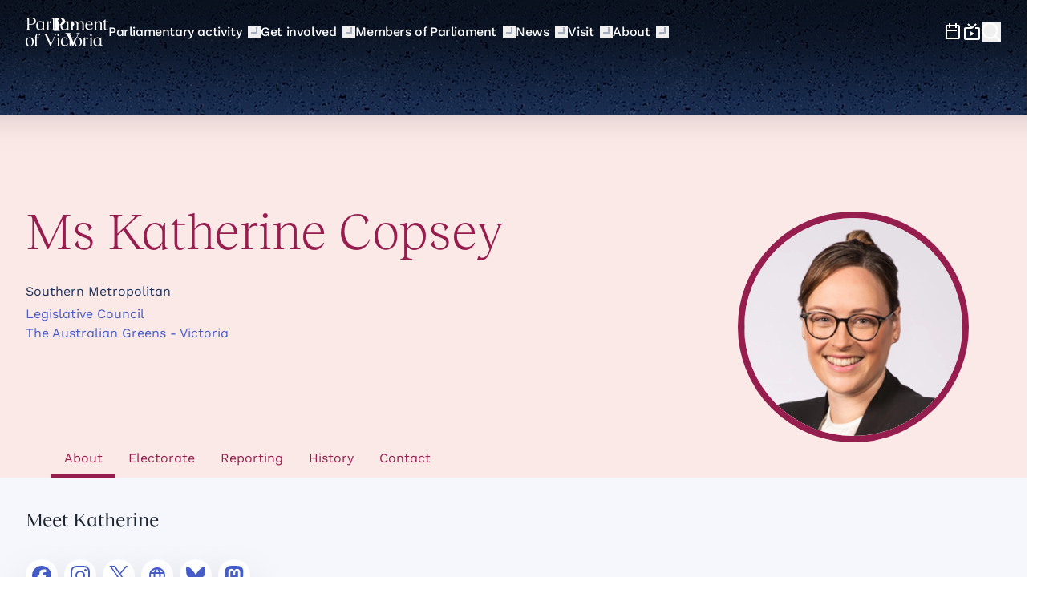

--- FILE ---
content_type: text/html; charset=utf-8
request_url: https://www.parliament.vic.gov.au/members/katherine-copsey/
body_size: 65257
content:

<!DOCTYPE html>
<html lang="en">



<head>
	<!-- AssemblyFileVersion 1.0.0.0 -->
	<!-- AssemblyVersion 1.0.0.0 -->
	<link rel="icon" type="image/png" href="/Static/assets/images/favicon.ico">
	<meta charset="utf-8">
	<meta http-equiv="X-UA-Compatible" content="IE=edge">
	<meta name="viewport" content="width=device-width, initial-scale=1.0, viewport-fit=cover" />

	
	

			<meta name="title" content="Katherine Copsey - Parliament of Victoria" />

	
	
	<title>Katherine Copsey - Parliament of Victoria</title>

		
	<link href="https://www.parliament.vic.gov.au/members/katherine-copsey/" hreflang="x-default" rel="alternate" />

	<link href="https://www.parliament.vic.gov.au/members/katherine-copsey/" rel="canonical" />

			<meta property="og:title" content="Katherine Copsey - Parliament of Victoria" />

	
			<meta property="og:type" content="website" />

			<meta property="og:url" content="https://www.parliament.vic.gov.au/members/katherine-copsey/" />

			<meta property="og:locale" content="en_AU" />

			<meta property="og:image" content="https://www.parliament.vic.gov.au/4ada4f/contentassets/9b5abe1e38f64fbcbee1380187575f1a/member-photo/1805.jpg" />

			<meta property="og:image:alt" content="Katherine Copsey - Parliament of Victoria" />

	

			<meta name="twitter:card" content="summary_large_image" />



		<script nonce="ReXdmRfzk4SbV7/PYHMbOClHeHvNdGvwP1dWTYJ5/jc=">
			
			var userAgent = window.navigator.userAgent;
			var outdated = false;
			var browserName = '';

			if (userAgent.indexOf('MSIE') > -1 || userAgent.indexOf('Trident') > -1) {
				outdated = true;
				browserName = 'Internet Explorer (any version)';
			} else {
				var firefoxMatch = userAgent.match(/Firefox\/(\d*)/);
				var edgeMatch = userAgent.match(/Edge\/(\d*)/);
				var chromeMatch = userAgent.match(/Chrome\/(\d*)/);
				var safariMatch = userAgent.match(/Safari\/(\d*)/);

				if (firefoxMatch && firefoxMatch[1] < 112) {
					outdated = true;
					browserName = 'Firefox below version 112 (you are using version ' + firefoxMatch[1] + ')';
				} else if (edgeMatch && edgeMatch[1] < 112) {
					outdated = true;
					browserName = 'Chrome below version 112 (you are using version ' + edgeMatch[1] + ')';
				} else if (chromeMatch && chromeMatch[1] < 112) {
					outdated = true;
					browserName = 'Chrome below version 112 (you are using version ' + chromeMatch[1] + ')';
				} else if (safariMatch && safariMatch[1] < 16) {
					outdated = true;
					browserName = 'Chrome below version 16 (you are using version ' + safariMatch[1] + ')';
				}
			}

			if (outdated) {
				var shouldRedirect = false;

				var unsupportedMessage = 'Unsupported browser found: ' + browserName +
					'\r\n\r\nThis site may not display correctly with your current browser. Would you like to continue anyway?' +
					'\r\n\r\nClicking Cancel will redirect you to our browser upgrade recommendations page';

				if (localStorage) {
					var suppressed = localStorage.getItem('suppressBrowserWarning');

					if (!suppressed || suppressed !== '0') {
						var shouldSuppress = confirm(unsupportedMessage);

						if (shouldSuppress) {
							localStorage.setItem('suppressBrowserWarning', '0');
						} else {
							shouldRedirect = true;
						}
					}
				} else {
					shouldRedirect = !confirm(unsupportedMessage);
				}

				if (shouldRedirect) {
					window.location.href = '/unsupported-browser/';
				}
			}
		</script>
	




<link rel="shortcut icon" href="/Static/assets/images/favicon--light.png" type="image/png" />
<link rel="shortcut icon" href="/Static/assets/images/favicon--dark.png" type="image/png" media="(prefers-color-scheme: dark)" />


<script nonce="ReXdmRfzk4SbV7/PYHMbOClHeHvNdGvwP1dWTYJ5/jc=">
	window.AppGlobals = window.AppGlobals || {};
	window.CdnFallbacks = window.CdnFallbacks || [];
	window.dataLayer = window.dataLayer || [];
	window.AppHooks = window.AppHooks || {initialise: [], beforeMount: [], afterMount: [], ready: []};
</script>




<script nonce="ReXdmRfzk4SbV7/PYHMbOClHeHvNdGvwP1dWTYJ5/jc=">
	
	(function() {
		var d = document;
		var c = d.createElement('script');
		if (!('noModule' in c) && 'onbeforeload' in c) {
			var s = false;
			d.addEventListener('beforeload', function(e) {
				if (e.target === c) {
					s = true;
				} else if (!e.target.hasAttribute('nomodule') || !s) {
					return;
				}
				e.preventDefault();
			}, true);

			c.type = 'module';
			c.src = '.';
			d.head.appendChild(c);
			c.parentNode.removeChild(c)
		}
	}());
</script>


	<script nonce="ReXdmRfzk4SbV7/PYHMbOClHeHvNdGvwP1dWTYJ5/jc=" type="module" defer  src="/Static/js/main-516e2a4373.mjs" ></script>




	<link rel="preload" href="/Static/assets/fonts/RecklessNeuePoV-Light-82e23d4844.woff2" as="font" type="font/woff2" crossorigin="anonymous" />

	<link rel="preload" href="/Static/assets/fonts/RecklessNeuePoV-LightItalic-6477592ff2.woff2" as="font" type="font/woff2" crossorigin="anonymous" />

	<link rel="preload" href="/Static/assets/fonts/RecklessNeuePoV-Regular-68349d6855.woff2" as="font" type="font/woff2" crossorigin="anonymous" />

	<link rel="preload" href="/Static/assets/fonts/RecklessNeuePoV-RegularItalic-2268c6dec9.woff2" as="font" type="font/woff2" crossorigin="anonymous" />

	<link rel="preload" href="/Static/assets/fonts/RecklessNeuePoV-SemiBold-20acb8e448.woff2" as="font" type="font/woff2" crossorigin="anonymous" />

	<link rel="preload" href="/Static/assets/fonts/RecklessNeuePoV-SemiBoldItalic-4a9d6f9acf.woff2" as="font" type="font/woff2" crossorigin="anonymous" />

	<link rel="preload" href="/Static/assets/fonts/WorkSans-Italic-v-bd67b32b86.woff2" as="font" type="font/woff2" crossorigin="anonymous" />

	<link rel="preload" href="/Static/assets/fonts/WorkSans-v-c29b3e340e.woff2" as="font" type="font/woff2" crossorigin="anonymous" />




	<link rel="stylesheet" type="text/css" href="/Static/css/main-79f6367537.css"/>





			<!-- Data Layer -->
		<script type="text/javascript" nonce="ReXdmRfzk4SbV7/PYHMbOClHeHvNdGvwP1dWTYJ5/jc=">
			(function (w, d, s, l, i) {
				var content = {
					environment: 'Production',
					owner: '',
					dept: '',
					category : '',
					lastupdatetime: '16/12/2022 4:06:11 PM',
					pagetype: 'MemberPage',
					pageversion: 'Final'
				};
				var data = {
					sittingday:	false
				};
				w[l] = w[l] || []; w[l].push({ event: 'custom.page.view', content: content, data: data });
				var f = d.getElementsByTagName(s)[0],
					j = d.createElement(s), dl = l != 'dataLayer' ? '&l=' + l : ''; j.async = true; j.src =
					'https://www.googletagmanager.com/gtm.js?id=' + i + dl; var n = d.querySelector('[nonce]');
				n && j.setAttribute('nonce', n.nonce || n.getAttribute('nonce')); f.parentNode.insertBefore(j, f);
				})(window, document, 'script', 'dataLayer', 'GTM-N969CNB');
		</script>
		<!-- End Data Layer -->


			<!-- Google Tag Manager -->
		<script type="text/javascript" nonce="ReXdmRfzk4SbV7/PYHMbOClHeHvNdGvwP1dWTYJ5/jc=">
			(function (w, d, s, l, i) {
				w[l] = w[l] || []; w[l].push({
					'gtm.start':
					new Date().getTime(), event: 'gtm.js'
				}); var f = d.getElementsByTagName(s)[0],
					j = d.createElement(s), dl = l != 'dataLayer' ? '&l=' + l : ''; j.async = true; j.src =
					'https://www.googletagmanager.com/gtm.js?id=' + i + dl; var n = d.querySelector('[nonce]');
				n && j.setAttribute('nonce', n.nonce || n.getAttribute('nonce')); f.parentNode.insertBefore(j, f);
			})(window, document, 'script', 'dataLayer', 'GTM-N969CNB');
		</script>
		<!-- End Google Tag Manager -->


	

	
	
			<script type="text/javascript" nonce="ReXdmRfzk4SbV7/PYHMbOClHeHvNdGvwP1dWTYJ5/jc=">
			! function (T, l, y) {
				var S = T.location,
				k = "script",
				D = "instrumentationKey",
				C = "ingestionendpoint",
				I = "disableExceptionTracking",
				E = "ai.device.",
				b = "toLowerCase",
				w = "crossOrigin",
				N = "POST",
				e = "appInsightsSDK",
				t = y.name || "appInsights";
				(y.name || T[e]) && (T[e] = t);
				var n = T[t] || function (d) {
				var g = !1,
				f = !1,
				m = {
				initialize: !0,
				queue: [],
				sv: "5",
				version: 2,
				config: d
				};

				function v(e, t) {
				var n = {},
				a = "Browser";
				return n[E + "id"] = a[b](), n[E + "type"] = a, n["ai.operation.name"] = S && S.pathname || "_unknown_", n["ai.internal.sdkVersion"] = "javascript:snippet_" + (m.sv || m.version), {
				time: function () {
				var e = new Date;

				function t(e) {
				var t = "" + e;
				return 1 === t.length && (t = "0" + t), t
				}
				return e.getUTCFullYear() + "-" + t(1 + e.getUTCMonth()) + "-" + t(e.getUTCDate()) + "T" + t(e.getUTCHours()) + ":" + t(e.getUTCMinutes()) + ":" + t(e.getUTCSeconds()) + "." + ((e.getUTCMilliseconds() / 1e3).toFixed(3) + "").slice(2, 5) + "Z"
				}(),
				iKey: e,
				name: "Microsoft.ApplicationInsights." + e.replace(/-/g, "") + "." + t,
				sampleRate: 100,
				tags: n,
				data: {
				baseData: {
				ver: 2
				}
				}
				}
				}
				var h = d.url || y.src;
				if (h) {
				function a(e) {
				var t, n, a, i, r, o, s, c, u, p, l;
				g = !0, m.queue = [], f || (f = !0, t = h, s = function () {
				var e = {},
				t = d.connectionString;
				if (t)
				for (var n = t.split(";"), a = 0; a < n.length; a++) {
				var i = n[a].split("=");
				2 === i.length && (e[i[0][b]()] = i[1])
				}
				if (!e[C]) {
				var r = e.endpointsuffix,
				o = r ? e.location : null;
				e[C] = "https://" + (o ? o + "." : "") + "dc." + (r || "services.visualstudio.com")
				}
				return e
				}(), c = s[D] || d[D] || "", u = s[C], p = u ? u + "/v2/track" : d.endpointUrl, (l = []).push((n = "SDK LOAD Failure: Failed to load Application Insights SDK script (See stack for details)", a = t, i = p, (o = (r = v(c, "Exception")).data).baseType = "ExceptionData", o.baseData.exceptions = [{
				typeName: "SDKLoadFailed",
				message: n.replace(/\./g, "-"),
				hasFullStack: !1,
				stack: n + "\nSnippet failed to load [" + a + "] -- Telemetry is disabled\nHelp Link: https://go.microsoft.com/fwlink/?linkid=2128109\nHost: " + (S && S.pathname || "_unknown_") + "\nEndpoint: " + i,
				parsedStack: []
				}], r)), l.push(function (e, t, n, a) {
				var i = v(c, "Message"),
				r = i.data;
				r.baseType = "MessageData";
				var o = r.baseData;
				return o.message = 'AI (Internal): 99 message:"' + ("SDK LOAD Failure: Failed to load Application Insights SDK script (See stack for details) (" + n + ")").replace(/\"/g, "") + '"', o.properties = {
				endpoint: a
				}, i
				}(0, 0, t, p)), function (e, t) {
				if (JSON) {
				var n = T.fetch;
				if (n && !y.useXhr) n(t, {
				method: N,
				body: JSON.stringify(e),
				mode: "cors"
				});
				else if (XMLHttpRequest) {
				var a = new XMLHttpRequest;
				a.open(N, t), a.setRequestHeader("Content-type", "application/json"), a.send(JSON.stringify(e))
				}
				}
				}(l, p))
				}

				function i(e, t) {
				f || setTimeout(function () {
				!t && m.core || a()
				}, 500)
				}
				var e = function () {
				var n = l.createElement(k);
				n.src = h;
				var e = y[w];
				return !e && "" !== e || "undefined" == n[w] || (n[w] = e), n.onload = i, n.onerror = a, n.onreadystatechange = function (e, t) {
				"loaded" !== n.readyState && "complete" !== n.readyState || i(0, t)
				}, n
				}();
				y.ld < 0 ? l.getElementsByTagName("head")[0].appendChild(e) : setTimeout(function () {
				l.getElementsByTagName(k)[0].parentNode.appendChild(e)
				}, y.ld || 0)
				}
				try {
				m.cookie = l.cookie
				} catch (p) {}

				function t(e) {
				for (; e.length;) ! function (t) {
				m[t] = function () {
				var e = arguments;
				g || m.queue.push(function () {
				m[t].apply(m, e)
				})
				}
				}(e.pop())
				}
				var n = "track",
				r = "TrackPage",
				o = "TrackEvent";
				t([n + "Event", n + "PageView", n + "Exception", n + "Trace", n + "DependencyData", n + "Metric", n + "PageViewPerformance", "start" + r, "stop" + r, "start" + o, "stop" + o, "addTelemetryInitializer", "setAuthenticatedUserContext", "clearAuthenticatedUserContext", "flush"]), m.SeverityLevel = {
				Verbose: 0,
				Information: 1,
				Warning: 2,
				Error: 3,
				Critical: 4
				};
				var s = (d.extensionConfig || {}).ApplicationInsightsAnalytics || {};
				if (!0 !== d[I] && !0 !== s[I]) {
				var c = "onerror";
				t(["_" + c]);
				var u = T[c];
				T[c] = function (e, t, n, a, i) {
				var r = u && u(e, t, n, a, i);
				return !0 !== r && m["_" + c]({
				message: e,
				url: t,
				lineNumber: n,
				columnNumber: a,
				error: i
				}), r
				}, d.autoExceptionInstrumented = !0
				}
				return m
				}(y.cfg);

				function a() {
				y.onInit && y.onInit(n)
				}(T[t] = n).queue && 0 === n.queue.length ? (n.queue.push(a), n.trackPageView({})) : a()
				}(window, document, {
				src: "https://js.monitor.azure.com/scripts/b/ai.2.min.js",
				crossOrigin: "anonymous",
				cfg: {
				instrumentationKey: "0e8e04a8-b910-4d65-994f-6d7910588fb3"
				}
			});
		</script>

	
	
</head>

<body>

			<!-- Google Tag Manager (noscript) -->
		<noscript>
			<iframe src="https://www.googletagmanager.com/ns.html?id=GTM-N969CNB"
					height="0" width="0" style="display:none;visibility:hidden"></iframe>
		</noscript>
		<!-- End Google Tag Manager (noscript) -->

	

	<a id="top" class="absolute -mt-9 focus:relative focus:mt-0 text-black z-100" href="#mainContent" tabindex="0">Skip to Content</a>

	<div id="app" class="flex flex-col min-h-screen">



<div class="megamenu__shade print:hidden" role="presentation" data-scroll-sentinel></div>

<header class="megamenu print:hidden" role="banner">
	<div class="megamenu__wrapper container" id="header-search">
		<button aria-controls="menu" aria-expanded="false" class="megamenu__toggle" data-menu-toggle="" type="button">
			<span class="sr-only">Main menu</span>
			<i>
			</i>
		</button>
		<div class="megamenu__logo">
			<a href="/">
				<span class="sr-only">Parliament of Victoria</span>

				<div class="large">
					<svg viewBox="0 0 103 36" fill="none" xmlns="http://www.w3.org/2000/svg"><path d="M82.5078 33.9987V24.5851H82.204L79.0081 25.4795V25.9267H79.537C80.336 25.9937 80.6848 26.3403 80.6848 27.0894V34.0099C80.6848 34.9937 80.0209 35.1726 79.2107 35.3291V35.7763H83.9707V35.3291C83.1718 35.1614 82.5078 34.9937 82.5078 33.9987ZM49.57 34.4459C47.1618 34.4459 45.6764 32.4223 45.6764 29.4931C45.6651 28.8111 45.7777 28.1291 45.9915 27.4807C46.4641 26.0944 47.4544 25.1888 48.726 25.1888C50.0876 25.1888 50.8978 26.3068 50.6953 27.313L50.9203 27.5142L52.2482 26.195C52.2482 26.195 51.4605 24.5851 49.0073 24.5851C45.8002 24.5851 43.8309 27.1229 43.8309 30.4211C43.8309 33.5627 45.8002 35.9888 48.7935 35.9888C50.9991 35.9888 52.6083 34.703 53.171 32.5453L52.8671 32.3888C52.0794 33.7751 50.8528 34.4459 49.57 34.4459ZM6.36926 15.2161C4.95137 15.1267 4.26492 14.8695 4.26492 13.4608V8.74284H6.65059C10.3079 8.74284 12.806 7.33415 12.806 4.3826C12.806 1.38633 10.3079 0 6.65059 0H0V0.436023C1.4404 0.525464 2.12683 0.816147 2.12683 2.16894V13.4497C2.12683 14.8584 1.4404 15.1155 0 15.2049V15.641H6.36926V15.2161ZM4.26492 0.659626H6.39177C9.08127 0.659626 10.4992 2.18012 10.4992 4.3826C10.4992 6.56272 9.08127 8.08322 6.39177 8.08322H4.26492V0.659626ZM33.9394 2.48198V13.8857C33.9394 14.8695 33.2755 15.0484 32.4652 15.2049V15.6521H42.7393V15.2049C41.9404 15.0484 41.2877 14.8807 41.2877 13.8857V4.47204H40.9839L37.788 5.36645V5.81365H38.3169C39.1158 5.88074 39.4647 6.22732 39.4647 6.97638V13.9192C39.4309 14.8472 38.4744 15.2161 37.6304 15.2161C36.7527 15.2161 35.7962 14.8472 35.7849 13.8969V0H35.4811L32.2852 0.894408V1.34161H32.8141C33.5905 1.38633 33.9394 1.73292 33.9394 2.48198ZM94.9651 13.8857V7.82607C94.9651 5.70185 93.8397 4.47204 91.8817 4.47204C90.3175 4.47204 89.1697 5.43353 87.9544 7.00993V4.47204H87.6505L84.4546 5.36645V5.81365H84.9835C85.7825 5.85838 86.1313 6.20496 86.1313 6.95402V13.8857C86.1313 14.8695 85.4674 15.0484 84.6572 15.2049V15.6521H89.4173V15.2049C88.6183 15.0484 87.9656 14.8807 87.9656 13.8857V7.71427C89.1134 6.41738 89.9912 5.74657 91.1165 5.74657C92.3768 5.74657 93.142 6.5739 93.142 7.93787V13.8969C93.142 14.8807 92.4781 15.0596 91.6679 15.2161V15.6633H96.4279V15.2161C95.6177 15.0484 94.9651 14.8807 94.9651 13.8857ZM30.631 15.6521V15.2049C29.1343 15.0484 28.4704 14.836 28.4704 13.8633V4.47204H28.1665L24.9707 5.36645V5.81365H25.4996C26.2985 5.85838 26.6474 6.20496 26.6474 6.95402V13.8633C26.6474 14.8248 25.6684 15.2049 24.8019 15.2049C23.9241 15.2049 22.9676 14.836 22.9564 13.8857V4.47204H22.6525L21.3697 5.20993C20.6495 4.79627 19.5579 4.47204 18.3313 4.47204C15.5518 4.47204 13.1436 6.33912 13.1436 10.3975C13.1436 13.4049 14.8879 15.8757 17.5999 15.8757C19.2316 15.8757 20.4582 14.6907 21.1333 13.3826V15.6521H30.631ZM18.3313 14.6012C16.0582 14.6012 15.1129 11.9292 15.1129 9.58135C15.1129 7.04347 16.3958 5.20993 18.1513 5.20993C20.1768 5.20993 21.1333 6.92048 21.1333 8.318V12.4435C20.7282 13.5726 19.5016 14.6012 18.3313 14.6012ZM0 30.5217C0 27.0112 2.12685 24.5851 5.17644 24.5851C8.12476 24.5851 10.1616 26.8211 10.1616 30.0745C10.1616 33.5739 8.05724 35.9888 4.98514 35.9888C2.03682 35.9888 0 33.7528 0 30.5217ZM1.92429 29.6609C1.92429 32.0758 2.85829 35.3851 5.34523 35.3851C7.14574 35.3851 8.24854 33.518 8.24854 30.8683C8.24854 28.4981 7.29202 25.1888 4.82759 25.1888C3.04959 25.1888 1.92429 27.0335 1.92429 29.6609ZM94.3236 24.5851V33.4845C94.3236 34.2559 94.7062 34.5801 95.4715 34.6248L96.0003 34.6472V35.0944L92.8045 35.9888H92.5006V33.4956C91.8254 34.8037 90.5988 35.9888 88.9671 35.9888C86.2551 35.9888 84.5109 33.518 84.5109 30.5105C84.5109 26.4522 86.9191 24.5851 89.6986 24.5851C90.9252 24.5851 92.0167 24.9093 92.7369 25.323L94.0198 24.5851H94.3236ZM86.4802 29.6944C86.4802 32.0422 87.4255 34.7143 89.6986 34.7143C90.8689 34.7143 92.0955 33.6857 92.5006 32.5565V28.431C92.5006 27.0335 91.5441 25.323 89.5185 25.323C87.7631 25.323 86.4802 27.1565 86.4802 29.6944ZM41.8166 24.5851V33.9987C41.8166 34.9938 42.4805 35.1615 43.2795 35.3292V35.7764H38.5194V35.3292C39.3296 35.1727 39.9936 34.9938 39.9936 34.0099V27.0894C39.9936 26.3404 39.6447 25.9938 38.8458 25.9267H38.3169V25.4795L41.5127 24.5851H41.8166ZM34.9859 20.1242H39.3184V20.5603C38.1031 20.6832 37.6079 21.0969 36.9777 22.4944L31.1261 36H30.7773L24.7569 22.4944C24.1492 21.0969 23.609 20.6497 22.3487 20.5603V20.1242H28.3578V20.5603C26.7487 20.6609 26.4898 21.0969 27.12 22.4944L31.7338 33.0932L36.2688 22.4944C36.8765 21.0969 36.6289 20.6497 34.9859 20.5603V20.1242ZM56.4569 32.9925C56.4569 34.1888 57.0533 34.9602 58.1786 34.9602C58.9377 34.9602 59.2881 34.6504 59.5873 34.3858L59.6078 34.3677L59.7653 34.4795C59.484 35.0944 58.73 35.9888 57.2334 35.9888C55.6242 35.9888 54.6339 34.9155 54.6339 33.0261V25.4795H53.4185V25.0323L56.1193 22.3491H56.4569V24.7863H59.6415V25.4795H56.4569V32.9925ZM59.9566 30.5217C59.9566 27.0112 62.0835 24.5851 65.133 24.5851C68.0814 24.5851 70.1182 26.8211 70.1182 30.0745C70.1182 33.5739 68.0138 35.9888 64.9417 35.9888C61.9934 35.9888 59.9566 33.7528 59.9566 30.5217ZM61.8809 29.6609C61.8809 32.0758 62.8149 35.3851 65.3018 35.3851C67.1023 35.3851 68.2051 33.518 68.2051 30.8683C68.2051 28.4981 67.2486 25.1888 64.7842 25.1888C63.0062 25.1888 61.8809 27.0335 61.8809 29.6609ZM74.1918 24.5963V33.9876C74.1918 34.9491 74.8557 35.1615 76.3636 35.3292V35.7764H70.7821V35.3292C71.6599 35.1727 72.3688 34.9491 72.3688 33.9876V27.0783C72.3688 26.3292 72.02 25.9826 71.221 25.9379H70.6921V25.4907L73.888 24.5963H74.1918ZM77.7928 25.815C77.7928 26.4942 77.2386 27.0448 76.555 27.0448C75.8713 27.0448 75.3171 26.4942 75.3171 25.815C75.3171 25.1358 75.8713 24.5852 76.555 24.5852C77.2386 24.5852 77.7928 25.1358 77.7928 25.815ZM32.0714 5.70195C32.0714 6.38115 31.5172 6.93176 30.8336 6.93176C30.1499 6.93176 29.5957 6.38115 29.5957 5.70195C29.5957 5.02274 30.1499 4.47213 30.8336 4.47213C31.5172 4.47213 32.0714 5.02274 32.0714 5.70195ZM79.3007 15.8759C81.5289 15.8759 83.138 14.456 83.6332 12.6225L83.3294 12.466C82.7217 13.4387 81.6189 14.3442 80.2235 14.3442C77.7366 14.3442 76.0598 12.5107 76.1724 9.5927V9.59243C76.1724 9.45836 76.1724 9.32428 76.1949 9.17904H83.6219C83.5994 6.42873 82.1253 4.47221 79.4808 4.47221C76.4087 4.47221 74.3269 6.88712 74.3269 10.4088C74.3381 13.4834 76.2061 15.8759 79.3007 15.8759ZM79.177 5.07594C80.7186 5.07594 81.6189 6.82003 81.6639 8.58649H76.2737C76.5775 6.56289 77.6128 5.07594 79.177 5.07594ZM47.8033 15.8759C49.435 15.8759 50.6616 14.6908 51.3367 13.3828V15.6523H60.1367V15.2051C59.3377 15.0486 58.685 14.7579 58.685 13.8859V7.42376C59.7203 6.30575 60.5868 5.75792 61.6221 5.75792C62.8824 5.75792 63.6476 6.58525 63.6476 7.94922V13.8859C63.6476 14.8697 62.9837 15.0486 62.196 15.2051V15.6523H66.9336V15.2051C66.1346 15.0486 65.4819 14.8809 65.4819 13.8859V7.69208C66.6072 6.37283 67.5075 5.75792 68.6328 5.75792C69.8931 5.75792 70.6583 6.58525 70.6583 7.94922V13.8859C70.6583 14.8697 69.9944 15.0486 69.2067 15.2051V15.6523H73.9443V15.2051C73.1453 15.0486 72.4926 14.8809 72.4926 13.8859V7.83742C72.4926 5.7132 71.3673 4.48339 69.4318 4.48339C67.8451 4.48339 66.6522 5.46724 65.4369 7.08836C65.1893 5.42252 64.109 4.48339 62.4098 4.48339C60.9357 4.48339 59.8103 5.31072 58.685 6.74177V4.47221H58.3812L55.1853 5.36662V5.81382H55.7142C56.5132 5.85854 56.862 6.20513 56.862 6.95419V13.8635C56.862 14.825 55.883 15.2051 55.0165 15.2051C54.1388 15.2051 53.1823 14.8362 53.171 13.8859V4.47221H52.8672L51.5843 5.2101C50.8641 4.79644 49.7726 4.47221 48.546 4.47221C45.7664 4.47221 43.3583 6.33929 43.3583 10.3977C43.347 13.4051 45.0913 15.8759 47.8033 15.8759ZM48.3547 5.22128C50.3802 5.22128 51.3367 6.93183 51.3367 8.32935V12.4548C50.9429 13.5728 49.705 14.6014 48.5347 14.6014C46.2616 14.6014 45.3163 11.9293 45.3163 9.58152C45.3163 7.04364 46.5992 5.22128 48.3547 5.22128ZM102.617 14.2548L102.609 14.2621C102.307 14.5289 101.946 14.8473 101.188 14.8473C100.063 14.8473 99.4663 14.0759 99.4663 12.8797V5.36662H102.651V4.67345H99.4663V2.23619H99.1175L96.4167 4.91942V5.36662H97.632V12.9132C97.632 14.8026 98.6223 15.8759 100.232 15.8759C101.728 15.8759 102.482 14.9815 102.763 14.3666L102.617 14.2548ZM12.0184 24.261V24.7976H10.1616V25.4908H12.0184V33.9877C12.0184 34.9492 11.3319 35.1728 10.4542 35.3293V35.7765H16.0132V35.3293C14.539 35.1728 13.8526 34.9604 13.8526 33.9877V25.4908H16.9135V24.7976H13.8414V23.6796C13.8414 21.902 14.5503 20.7504 15.5856 20.7504C16.182 20.7504 16.7109 21.3654 16.7559 22.4386L16.9585 22.5281L18.4776 21.0188C17.8587 20.3815 16.9472 20.1467 15.9682 20.1467C13.7401 20.1244 12.0184 21.4324 12.0184 24.261ZM41.9629 21.9018C41.9629 22.581 41.4087 23.1316 40.7251 23.1316C40.0414 23.1316 39.4872 22.581 39.4872 21.9018C39.4872 21.2226 40.0414 20.672 40.7251 20.672C41.4087 20.672 41.9629 21.2226 41.9629 21.9018ZM81.4164 23.1316C82.1 23.1316 82.6542 22.581 82.6542 21.9018C82.6542 21.2226 82.1 20.672 81.4164 20.672C80.7327 20.672 80.1785 21.2226 80.1785 21.9018C80.1785 22.581 80.7327 23.1316 81.4164 23.1316ZM41.4227 1.78898C41.4227 2.46819 40.8685 3.01879 40.1849 3.01879C39.5012 3.01879 38.947 2.46819 38.947 1.78898C38.947 1.10978 39.5012 0.559172 40.1849 0.559172C40.8685 0.559172 41.4227 1.10978 41.4227 1.78898Z" clip-rule="evenodd" fill="currentColor" fill-rule="evenodd"></path></svg>
				</div>
				<div class="small">
					<svg viewBox="0 0 28 30" fill="none" height="30" xmlns="http://www.w3.org/2000/svg"><path d="M0 13.4411C1.25482 13.2972 1.81023 13.0095 1.81023 12.023V1.68527C1.81023 0.719325 1.25482 0.431595 0 0.287729V0H6.39751C9.81225 0 12.0339 1.33589 12.0339 3.9049C12.0339 6.39171 9.81225 7.7276 6.39751 7.7276H4.60785V12.023C4.60785 13.0095 5.16326 13.2972 6.41808 13.4411V13.7288H0V13.4411ZM4.60785 7.15214H5.94495C7.98146 7.15214 9.09228 5.8368 9.09228 3.9049C9.09228 1.9319 7.96089 0.575459 5.94495 0.575459H4.60785V7.15214ZM14.2876 18.1569C13.7394 16.9767 13.1709 16.529 12.0339 16.3866V16.1017H18.4093V16.3866C17.0895 16.529 16.8459 16.9563 17.4144 18.1569L21.2112 26.4593L24.9064 18.1569C25.4343 16.9563 25.1704 16.529 23.7694 16.3866V16.1017H27.6271V16.3866C26.5916 16.5494 26.0637 16.9767 25.5358 18.1569L20.1757 30H19.8914L14.2876 18.1569ZM19.7458 8.64407C20.7286 8.64407 21.5254 7.84729 21.5254 6.86441C21.5254 5.88153 20.7286 5.08475 19.7458 5.08475C18.7629 5.08475 17.9661 5.88153 17.9661 6.86441C17.9661 7.84729 18.7629 8.64407 19.7458 8.64407Z" clip-rule="evenodd" fill="currentColor" fill-rule="evenodd"></path></svg>
				</div>
			</a>
		</div>
		


<nav class="megamenu__menu" id="menu" aria-label="Main menu">
	<ul class="megamenu__main-menu">
				<li class="lvl-1">

					<a href="/parliamentary-activity/"class=""
					   >
						<span>Parliamentary activity</span>
						<div role="presentation" class="megamenu__mouse-trap"></div>
					</a>

					<button aria-controls="submenu-c44c9562-f0a4-4e83-93f2-0571796b25e8" aria-expanded="false" class="megamenu__sub-toggle" data-submenu-toggle="" type="button">
						<span>Expand Parliamentary activity </span>
						<i></i>
					</button>

					<nav class="megamenu__submenu" id="submenu-c44c9562-f0a4-4e83-93f2-0571796b25e8">
						<div class="megamenu__submenu-controls">
							<button data-menu-back class="megamenu__submenu-close" type="button" aria-controls="submenu-c44c9562-f0a4-4e83-93f2-0571796b25e8" aria-expanded="false">
									<svg aria-hidden="true" class="icon icon--previous icon--lg" aria-labelledby="icon-previous-68726bd0-6441-449d-867e-c2acbbc06975-title" role="img">
			<title id="icon-previous-68726bd0-6441-449d-867e-c2acbbc06975-title">Previous</title>
			<use xlink:href="/static/assets/icons/icons-849ed14a23.svg#previous"/>
	</svg>
								<span>Back</span>
							</button>
						</div>
						<div class="container">
								<div class="megamenu__column" data-span="1">
									<div class="megamenu__submenu-content">
										<h4>
												<a href="/parliamentary-activity/" class=""
													>
													<span>Parliamentary activity</span>
													<i></i>
												</a>
										</h4>
										<ul class="megamenu__link-list">
												<li>
													<a href="/council"class=""
														>
														<span>Legislative Council</span>
														<i></i>
													</a>
												</li>
												<li>
													<a href="/assembly"class=""
														>
														<span>Legislative Assembly</span>
														<i></i>
													</a>
												</li>
												<li>
													<a href="/committees"class=""
														>
														<span>Committees</span>
														<i></i>
													</a>
												</li>
												<li>
													<a href="/parliamentary-activity/bills-and-legislation/"class=""
														>
														<span>Bills and legislation</span>
														<i></i>
													</a>
												</li>
												<li>
													<a href="/sittingcalendar"class=""
														>
														<span>Sitting calendar</span>
														<i></i>
													</a>
												</li>
												<li>
													<a href="/parliamentary-activity/hansard/hansard-debate/"class=""
														>
														<span>Hansard</span>
														<i></i>
													</a>
												</li>
										</ul>
									</div>
								</div>
								<div class="megamenu__column" data-span="1">
									<div class="megamenu__submenu-content">
										<h4>
												<a href="/link/4e38f172ae854e1fe76eee60cfb9f2ee.aspx#resources" class=""
													>
													<span>Resources</span>
													<i></i>
												</a>
										</h4>
										<ul class="megamenu__link-list">
												<li>
													<a href="/notice-papers"class=""
														>
														<span>Notice papers</span>
														<i></i>
													</a>
												</li>
												<li>
													<a href="/parliamentary-activity/minutes-and-votes/"class=""
														>
														<span>Minutes of the Houses</span>
														<i></i>
													</a>
												</li>
												<li>
													<a href="/parliamentary-activity/questions/"class=""
														>
														<span>Questions</span>
														<i></i>
													</a>
												</li>
												<li>
													<a href="/parliamentary-activity/tabled-documents/"class=""
														>
														<span>Tabled documents</span>
														<i></i>
													</a>
												</li>
												<li>
													<a href="/parliamentary-activity/orders/"class=""
														>
														<span>Standing and sessional orders</span>
														<i></i>
													</a>
												</li>
												<li>
													<a href="/parliamentary-activity/guides-for-departments/"class=""
														>
														<span>Guides for departments</span>
														<i></i>
													</a>
												</li>
												<li>
													<a href="/parliamentary-activity/statistics/"class=""
														>
														<span>Statistics</span>
														<i></i>
													</a>
												</li>
												<li>
													<a href="/about/how-parliament-works/how-sitting-days-work/"class=""
														>
														<span>How sitting days work</span>
														<i></i>
													</a>
												</li>
										</ul>
									</div>
								</div>
							<!-- NEWS ITEMS -->
								<div class="megamenu__column" data-span="1">
									<!-- REDO RENDER OF NEWS ITEMS-->

									<div><div><div class="megamenu__column">
	<div class="megamenu__submenu-content">
		<h4>
Latest				<svg aria-hidden="true" focusable="false" class="icon icon--time"><title>Icon time</title><use xlink:href="/static/assets/icons/icons-849ed14a23.svg#time"></use></svg>
		</h4>

		<ul class="megamenu__link-list-large">
					<li>
						<a aria-describedby="HANSARD-2145855009-33893" href="/parliamentary-activity/hansard/hansard-details/HANSARD-2145855009-33893">
							<span><strong>Legislative Assembly</strong><br />Hansard proceedings published</span>
							<i></i>
						</a>
						<aside id="HANSARD-2145855009-33893">
							<div>
								<svg aria-hidden="true" focusable="false" class="icon icon--calendar">
									<title>Icon calendar</title>
									<use xlink:href="/Static/assets/icons/icons.svg#calendar"></use>
								</svg>
								<time>09 December 2025</time>
							</div>
							
							<div class="flex">
									<span aria-hidden="true" focusable="false" aria-label="Hansard proceedings published Final" class="flex w-3 h-3 rounded-full bg-green-90" role="img"></span>
									<span>Final</span>
							</div>
						</aside>
					</li>
					<li>
						<a aria-describedby="HANSARD-974425065-33792" href="/parliamentary-activity/hansard/hansard-details/HANSARD-974425065-33792">
							<span><strong>Legislative Council</strong><br />Hansard proceedings published</span>
							<i></i>
						</a>
						<aside id="HANSARD-974425065-33792">
							<div>
								<svg aria-hidden="true" focusable="false" class="icon icon--calendar">
									<title>Icon calendar</title>
									<use xlink:href="/Static/assets/icons/icons.svg#calendar"></use>
								</svg>
								<time>09 December 2025</time>
							</div>
							
							<div class="flex">
									<span aria-hidden="true" focusable="false" aria-label="Hansard proceedings published Final" class="flex w-3 h-3 rounded-full bg-green-90" role="img"></span>
									<span>Final</span>
							</div>
						</aside>
					</li>
					<li>
						<a aria-describedby="HANSARD-974425065-33706" href="/parliamentary-activity/hansard/hansard-details/HANSARD-974425065-33706">
							<span><strong>Legislative Council</strong><br />Hansard proceedings published</span>
							<i></i>
						</a>
						<aside id="HANSARD-974425065-33706">
							<div>
								<svg aria-hidden="true" focusable="false" class="icon icon--calendar">
									<title>Icon calendar</title>
									<use xlink:href="/Static/assets/icons/icons.svg#calendar"></use>
								</svg>
								<time>04 December 2025</time>
							</div>
							
							<div class="flex">
									<span aria-hidden="true" focusable="false" aria-label="Hansard proceedings published Final" class="flex w-3 h-3 rounded-full bg-green-90" role="img"></span>
									<span>Final</span>
							</div>
						</aside>
					</li>
					<li>
						<a aria-describedby="HANSARD-2145855009-33804" href="/parliamentary-activity/hansard/hansard-details/HANSARD-2145855009-33804">
							<span><strong>Legislative Assembly</strong><br />Hansard proceedings published</span>
							<i></i>
						</a>
						<aside id="HANSARD-2145855009-33804">
							<div>
								<svg aria-hidden="true" focusable="false" class="icon icon--calendar">
									<title>Icon calendar</title>
									<use xlink:href="/Static/assets/icons/icons.svg#calendar"></use>
								</svg>
								<time>04 December 2025</time>
							</div>
							
							<div class="flex">
									<span aria-hidden="true" focusable="false" aria-label="Hansard proceedings published Final" class="flex w-3 h-3 rounded-full bg-green-90" role="img"></span>
									<span>Final</span>
							</div>
						</aside>
					</li>
		</ul>

	</div>
</div>
</div></div>
								</div>
						</div>
					</nav>
				</li>
				<li class="lvl-1">

					<a href="/get-involved/"class=""
					   >
						<span>Get involved</span>
						<div role="presentation" class="megamenu__mouse-trap"></div>
					</a>

					<button aria-controls="submenu-b89312f9-3d6f-4e0a-a503-eddfd41bec95" aria-expanded="false" class="megamenu__sub-toggle" data-submenu-toggle="" type="button">
						<span>Expand Get involved </span>
						<i></i>
					</button>

					<nav class="megamenu__submenu" id="submenu-b89312f9-3d6f-4e0a-a503-eddfd41bec95">
						<div class="megamenu__submenu-controls">
							<button data-menu-back class="megamenu__submenu-close" type="button" aria-controls="submenu-b89312f9-3d6f-4e0a-a503-eddfd41bec95" aria-expanded="false">
									<svg aria-hidden="true" class="icon icon--previous icon--lg" aria-labelledby="icon-previous-aa89bf0e-0f8b-43b7-8a6c-984d8198a2cd-title" role="img">
			<title id="icon-previous-aa89bf0e-0f8b-43b7-8a6c-984d8198a2cd-title">Previous</title>
			<use xlink:href="/static/assets/icons/icons-849ed14a23.svg#previous"/>
	</svg>
								<span>Back</span>
							</button>
						</div>
						<div class="container">
								<div class="megamenu__column" data-span="1">
									<div class="megamenu__submenu-content">
										<h4>
												<a href="/inquiries" class=""
													>
													<span>Inquiries</span>
													<i></i>
												</a>
										</h4>
										<ul class="megamenu__link-list">
												<li>
													<a href="/get-involved/inquiry-process/"class=""
														>
														<span>The inquiry process</span>
														<i></i>
													</a>
												</li>
												<li>
													<a href="/get-involved/submissions/"class=""
														>
														<span>Make a submission</span>
														<i></i>
													</a>
												</li>
												<li>
													<a href="/get-involved/public-hearings/"class=""
														>
														<span>Attend a public hearing</span>
														<i></i>
													</a>
												</li>
												<li>
													<a href="/get-involved/committeeinquirysearch/"class=""
														>
														<span>Committee &amp; inquiry search</span>
														<i></i>
													</a>
												</li>
										</ul>
									</div>
								</div>
								<div class="megamenu__column" data-span="1">
									<div class="megamenu__submenu-content">
										<h4>
												<a href="/petitions" class=""
													>
													<span>Petitions</span>
													<i></i>
												</a>
										</h4>
										<ul class="megamenu__link-list">
												<li>
													<a href="/get-involved/petitions/sign/"class=""
														>
														<span>Sign a petition</span>
														<i></i>
													</a>
												</li>
												<li>
													<a href="/get-involved/petitions/start/"class=""
														>
														<span>Start a petition</span>
														<i></i>
													</a>
												</li>
												<li>
													<a href="/get-involved/petitions/faq/"class=""
														>
														<span>Frequently asked questions</span>
														<i></i>
													</a>
												</li>
												<li>
													<a href="/get-involved/petitions/tabled-petitions/"class=""
														>
														<span>Tabled petitions &amp; responses</span>
														<i></i>
													</a>
												</li>
										</ul>
									</div>
								</div>
							<!-- NEWS ITEMS -->
								<div class="megamenu__column" data-span="1">
									<!-- REDO RENDER OF NEWS ITEMS-->

									<div><div>

<div class="megamenu__submenu-content">
		<h4>
Our community		</h4>
			<ul class="megamenu__link-list-large">

					<li style="min-height:86px">
						<a href="/link/e4c996e771f24e95ac7f9e5e295ab4b3.aspx">
							<span>Community connections</span>
							<i></i>
						</a>
					</li>
					<li style="min-height:86px">
						<a href="/link/1558f66d07154cd8818f399500143f89.aspx">
							<span>Teach and learn</span>
							<i></i>
						</a>
					</li>
		</ul>
</div>
</div></div>
								</div>
						</div>
					</nav>
				</li>
				<li class="lvl-1">

					<a href="/members/"class=""
					   >
						<span>Members of Parliament</span>
						<div role="presentation" class="megamenu__mouse-trap"></div>
					</a>

					<button aria-controls="submenu-c37b7157-0364-42ae-9527-345f04e0f841" aria-expanded="false" class="megamenu__sub-toggle" data-submenu-toggle="" type="button">
						<span>Expand Members of Parliament </span>
						<i></i>
					</button>

					<nav class="megamenu__submenu" id="submenu-c37b7157-0364-42ae-9527-345f04e0f841">
						<div class="megamenu__submenu-controls">
							<button data-menu-back class="megamenu__submenu-close" type="button" aria-controls="submenu-c37b7157-0364-42ae-9527-345f04e0f841" aria-expanded="false">
									<svg aria-hidden="true" class="icon icon--previous icon--lg" aria-labelledby="icon-previous-361f9a62-73c2-4bd0-845d-097245456da1-title" role="img">
			<title id="icon-previous-361f9a62-73c2-4bd0-845d-097245456da1-title">Previous</title>
			<use xlink:href="/static/assets/icons/icons-849ed14a23.svg#previous"/>
	</svg>
								<span>Back</span>
							</button>
						</div>
						<div class="container">
								<div class="megamenu__column" data-span="1">
									<div class="megamenu__submenu-content">
										<h4>
												<a href="/members/" class=""
													>
													<span>Members</span>
													<i></i>
												</a>
										</h4>
										<ul class="megamenu__link-list">
												<li>
													<a href="/members/member-search/?member-status=current&amp;page=1&amp;pageSize=10&amp;sortType=2"class=""
														>
														<span>Find a member</span>
														<i></i>
													</a>
												</li>
												<li>
													<a href="/members/member-search/?member-house=10&amp;member-status=current&amp;page=1&amp;pageSize=10&amp;sortType=2"class=""
														>
														<span>All Legislative Assembly members</span>
														<i></i>
													</a>
												</li>
												<li>
													<a href="/members/member-search/?member-house=20&amp;member-status=current&amp;page=1&amp;pageSize=10&amp;sortType=2"class=""
														>
														<span>All Legislative Council members</span>
														<i></i>
													</a>
												</li>
												<li>
													<a href="/portfolios/"class=""
														>
														<span>Ministers and shadow ministers</span>
														<i></i>
													</a>
												</li>
												<li>
													<a href="/contacting-members/"class=""
														>
														<span>Contacting members</span>
														<i></i>
													</a>
												</li>
												<li>
													<a href="https://findelectorate.parliament.vic.gov.au/?internal=1"class=""
														>
														<span>Find your electorate</span>
														<i></i>
													</a>
												</li>
												<li>
													<a href="/about/history-and-heritage/people-who-shaped-parliament/former-members/"class=""
														>
														<span>Former members</span>
														<i></i>
													</a>
												</li>
												<li>
													<a href="/parliamentary-workplace-standards-and-integrity-commission/"class=""
														>
														<span>Parliamentary Workplace Standards and Integrity Commission</span>
														<i></i>
													</a>
												</li>
										</ul>
									</div>
								</div>
							<!-- NEWS ITEMS -->
								<div class="megamenu__column" data-span="2">
									<!-- REDO RENDER OF NEWS ITEMS-->

									<div><div>

<div class="megamenu__submenu-content">
		<h4>
Learn more		</h4>
			<ul class="megamenu__link-list-large">

					<li style="min-height:86px">
						<a href="/link/ba738f4ccfa841d0905b75762ef9e7f3.aspx">
							<span>A guide to member roles and terms</span>
							<i></i>
						</a>
					</li>
					<li style="min-height:86px">
						<a href="/link/a0c5bdeb4baa4ce18e9da52b0b2ef60f.aspx">
							<span>The two houses</span>
							<i></i>
						</a>
					</li>
		</ul>
</div>
</div></div>
								</div>
						</div>
					</nav>
				</li>
				<li class="lvl-1">

					<a href="/news/"class=""
					   >
						<span>News</span>
						<div role="presentation" class="megamenu__mouse-trap"></div>
					</a>

					<button aria-controls="submenu-437b46c3-7f51-4d01-bf6c-6dc0fe4b053c" aria-expanded="false" class="megamenu__sub-toggle" data-submenu-toggle="" type="button">
						<span>Expand News </span>
						<i></i>
					</button>

					<nav class="megamenu__submenu" id="submenu-437b46c3-7f51-4d01-bf6c-6dc0fe4b053c">
						<div class="megamenu__submenu-controls">
							<button data-menu-back class="megamenu__submenu-close" type="button" aria-controls="submenu-437b46c3-7f51-4d01-bf6c-6dc0fe4b053c" aria-expanded="false">
									<svg aria-hidden="true" class="icon icon--previous icon--lg" aria-labelledby="icon-previous-159c11ad-58f8-46e5-b544-931f23a1a5a3-title" role="img">
			<title id="icon-previous-159c11ad-58f8-46e5-b544-931f23a1a5a3-title">Previous</title>
			<use xlink:href="/static/assets/icons/icons-849ed14a23.svg#previous"/>
	</svg>
								<span>Back</span>
							</button>
						</div>
						<div class="container">
								<div class="megamenu__column" data-span="1">
									<div class="megamenu__submenu-content">
										<h4>
												<a href="/news/" class=""
													>
													<span>News</span>
													<i></i>
												</a>
										</h4>
										<ul class="megamenu__link-list">
												<li>
													<a href="/news/economy/"class=""
														>
														<span>Economy</span>
														<i></i>
													</a>
												</li>
												<li>
													<a href="/news/health/"class=""
														>
														<span>Health and welfare</span>
														<i></i>
													</a>
												</li>
												<li>
													<a href="/news/infrastructure/"class=""
														>
														<span>Infrastructure</span>
														<i></i>
													</a>
												</li>
												<li>
													<a href="/news/environment/"class=""
														>
														<span>Environment</span>
														<i></i>
													</a>
												</li>
												<li>
													<a href="/news/society/"class=""
														>
														<span>Society</span>
														<i></i>
													</a>
												</li>
												<li>
													<a href="/news/justice/"class=""
														>
														<span>Justice</span>
														<i></i>
													</a>
												</li>
												<li>
													<a href="/news/general-news/"class=""
														>
														<span>General news</span>
														<i></i>
													</a>
												</li>
										</ul>
									</div>
								</div>
							<!-- NEWS ITEMS -->
								<div class="megamenu__column" data-span="2">
									<!-- REDO RENDER OF NEWS ITEMS-->

									<div><div>
<div class="megamenu__column">
	<div class="megamenu__submenu-content">
		<h4>
				<a href="/link/c5bd7124b44e42c2929fdf47bfd51f6e.aspx">
					Latest
					<i></i>
				</a>
		</h4>

			<ul class="megamenu__link-list-large">


					<li>
						<a href="/link/81e71f869dad4cfb9c2cee02c34edfbf.aspx">
							<span>Parliament lights up in show of unity and remembrance</span>
							<i></i>
						</a>
						<aside>
							<div>
								<time>22 January 2026</time>
							</div>
						</aside>
					</li>
					<li>
						<a href="/link/b5cd5bd62c7949bdaae540a07a73594a.aspx">
							<span>Voting centre accessibility in the spotlight</span>
							<i></i>
						</a>
						<aside>
							<div>
								<time>20 January 2026</time>
							</div>
						</aside>
					</li>
					<li>
						<a href="/link/6afdef7bcf154f05b4e7e090d2eb5445.aspx">
							<span>Paper explores childcare sector changes</span>
							<i></i>
						</a>
						<aside>
							<div>
								<time>15 January 2026</time>
							</div>
						</aside>
					</li>
				</ul>

	</div>
</div>
</div></div>
								</div>
						</div>
					</nav>
				</li>
				<li class="lvl-1">

					<a href="/visit/"class=""
					   >
						<span>Visit</span>
						<div role="presentation" class="megamenu__mouse-trap"></div>
					</a>

					<button aria-controls="submenu-3e6c9d01-79a9-4d9e-ab04-9a10d5d47b5a" aria-expanded="false" class="megamenu__sub-toggle" data-submenu-toggle="" type="button">
						<span>Expand Visit </span>
						<i></i>
					</button>

					<nav class="megamenu__submenu" id="submenu-3e6c9d01-79a9-4d9e-ab04-9a10d5d47b5a">
						<div class="megamenu__submenu-controls">
							<button data-menu-back class="megamenu__submenu-close" type="button" aria-controls="submenu-3e6c9d01-79a9-4d9e-ab04-9a10d5d47b5a" aria-expanded="false">
									<svg aria-hidden="true" class="icon icon--previous icon--lg" aria-labelledby="icon-previous-cff2c920-920c-4740-ab7f-a2b17a9e0a2f-title" role="img">
			<title id="icon-previous-cff2c920-920c-4740-ab7f-a2b17a9e0a2f-title">Previous</title>
			<use xlink:href="/static/assets/icons/icons-849ed14a23.svg#previous"/>
	</svg>
								<span>Back</span>
							</button>
						</div>
						<div class="container">
								<div class="megamenu__column" data-span="1">
									<div class="megamenu__submenu-content">
										<h4>
												<a href="/visit/" class=""
													>
													<span>Visit Parliament House</span>
													<i></i>
												</a>
										</h4>
										<ul class="megamenu__link-list">
												<li>
													<a href="/visit/schools/"class=""
														>
														<span>For schools</span>
														<i></i>
													</a>
												</li>
												<li>
													<a href="/visit/public-tour/"class=""
														>
														<span>Public tour</span>
														<i></i>
													</a>
												</li>
												<li>
													<a href="/visit/group-tour/"class=""
														>
														<span>Group tour</span>
														<i></i>
													</a>
												</li>
												<li>
													<a href="/visit/virtual-tour/"class=""
														>
														<span>Virtual tour</span>
														<i></i>
													</a>
												</li>
												<li>
													<a href="/visit/garden-tour/"class=""
														>
														<span>Garden tour</span>
														<i></i>
													</a>
												</li>
												<li>
													<a href="/visit/architecture-tour/"class=""
														>
														<span>Architecture tour</span>
														<i></i>
													</a>
												</li>
										</ul>
									</div>
								</div>
								<div class="megamenu__column" data-span="1">
									<div class="megamenu__submenu-content">
										<h4>
												<a href="/visit/functions/" class=""
													>
													<span>Host a function</span>
													<i></i>
												</a>
										</h4>
										<ul class="megamenu__link-list">
												<li>
													<a href="/visit/functions/queens-hall/"class=""
														>
														<span>Queen&#39;s Hall</span>
														<i></i>
													</a>
												</li>
												<li>
													<a href="/visit/functions/rooftop-garden/"class=""
														>
														<span>Rooftop Garden</span>
														<i></i>
													</a>
												</li>
												<li>
													<a href="/visit/functions/side-dining-room/"class=""
														>
														<span>Side Dining Room</span>
														<i></i>
													</a>
												</li>
										</ul>
									</div>
								</div>
							<!-- NEWS ITEMS -->
								<div class="megamenu__column" data-span="1">
									<!-- REDO RENDER OF NEWS ITEMS-->

									<div><div>

<div class="megamenu__submenu-content">
		<h4>
Food and drink		</h4>
			<ul class="megamenu__link-list-large">

					<li style="min-height:86px">
						<a href="/link/2da1d69775e248f394d013828e494d46.aspx">
							<span>High tea</span>
							<i></i>
						</a>
					</li>
					<li style="min-height:86px">
						<a href="/link/ff98810a8fcb4e2d9b1bd7c24bb91810.aspx">
							<span>Strangers&#39; Corridor Restaurant</span>
							<i></i>
						</a>
					</li>
					<li style="min-height:86px">
						<a href="/link/f421be5a78a2469aba75395131ad77aa.aspx">
							<span>Morning tea</span>
							<i></i>
						</a>
					</li>
		</ul>
</div>
</div></div>
								</div>
						</div>
					</nav>
				</li>
				<li class="lvl-1">

					<a href="/about/"class=""
					   >
						<span>About</span>
						<div role="presentation" class="megamenu__mouse-trap"></div>
					</a>

					<button aria-controls="submenu-a6ee227f-3b38-4231-98cf-af2959372edf" aria-expanded="false" class="megamenu__sub-toggle" data-submenu-toggle="" type="button">
						<span>Expand About </span>
						<i></i>
					</button>

					<nav class="megamenu__submenu" id="submenu-a6ee227f-3b38-4231-98cf-af2959372edf">
						<div class="megamenu__submenu-controls">
							<button data-menu-back class="megamenu__submenu-close" type="button" aria-controls="submenu-a6ee227f-3b38-4231-98cf-af2959372edf" aria-expanded="false">
									<svg aria-hidden="true" class="icon icon--previous icon--lg" aria-labelledby="icon-previous-3feed18a-b24c-4970-b242-258df490382b-title" role="img">
			<title id="icon-previous-3feed18a-b24c-4970-b242-258df490382b-title">Previous</title>
			<use xlink:href="/static/assets/icons/icons-849ed14a23.svg#previous"/>
	</svg>
								<span>Back</span>
							</button>
						</div>
						<div class="container">
								<div class="megamenu__column" data-span="1">
									<div class="megamenu__submenu-content">
										<h4>
												<a href="/about/how-parliament-works/" class=""
													>
													<span>How Parliament works</span>
													<i></i>
												</a>
										</h4>
										<ul class="megamenu__link-list">
												<li>
													<a href="/about/how-parliament-works/what-is-parliament/"class=""
														>
														<span>What is Parliament</span>
														<i></i>
													</a>
												</li>
												<li>
													<a href="/about/how-parliament-works/two-houses/"class=""
														>
														<span>The two houses of Parliament</span>
														<i></i>
													</a>
												</li>
												<li>
													<a href="/committees"class=""
														>
														<span>Committees</span>
														<i></i>
													</a>
												</li>
												<li>
													<a href="/about/how-parliament-works/people-in-parliament/"class=""
														>
														<span>People in Parliament</span>
														<i></i>
													</a>
												</li>
												<li>
													<a href="/about/how-parliament-works/how-sitting-days-work/"class=""
														>
														<span>How a sitting day works</span>
														<i></i>
													</a>
												</li>
												<li>
													<a href="/about/how-parliament-works/how-a-law-is-made/"class=""
														>
														<span>How a law is made</span>
														<i></i>
													</a>
												</li>
										</ul>
									</div>
								</div>
								<div class="megamenu__column" data-span="1">
									<div class="megamenu__submenu-content">
										<h4>
												<a href="/about/history-and-heritage/" class=""
													>
													<span>History and heritage</span>
													<i></i>
												</a>
										</h4>
										<ul class="megamenu__link-list">
												<li>
													<a href="/about/history-and-heritage/building/"class=""
														>
														<span>Parliament House</span>
														<i></i>
													</a>
												</li>
												<li>
													<a href="/about/history-and-heritage/people-who-shaped-parliament/"class=""
														>
														<span>People who shaped Parliament</span>
														<i></i>
													</a>
												</li>
												<li>
													<a href="/about/history-and-heritage/our-collection-and-artworks/"class=""
														>
														<span>Our collection and artworks</span>
														<i></i>
													</a>
												</li>
												<li>
													<a href="/about/history-and-heritage/our-living-heritage/"class=""
														>
														<span>Our living heritage</span>
														<i></i>
													</a>
												</li>
										</ul>
									</div>
								</div>
								<div class="megamenu__column" data-span="1">
									<div class="megamenu__submenu-content">
										<h4>
												<a href="/about/departments/" class=""
													>
													<span>Departments</span>
													<i></i>
												</a>
										</h4>
										<ul class="megamenu__link-list">
												<li>
													<a href="/about/departments/legislative-council/"class=""
														>
														<span>Legislative Council</span>
														<i></i>
													</a>
												</li>
												<li>
													<a href="/about/departments/legislative-assembly/"class=""
														>
														<span>Legislative Assembly</span>
														<i></i>
													</a>
												</li>
												<li>
													<a href="/about/departments/parliamentary-services/"class=""
														>
														<span>Department of Parliamentary Services</span>
														<i></i>
													</a>
												</li>
												<li>
													<a href="/careers"class=""
														>
														<span>Careers</span>
														<i></i>
													</a>
												</li>
												<li>
													<a href="/about/publications/"class=""
														>
														<span>Publications and policies</span>
														<i></i>
													</a>
												</li>
												<li>
													<a href="/contact/"class=""
														>
														<span>Contact</span>
														<i></i>
													</a>
												</li>
										</ul>
									</div>
								</div>
							<!-- NEWS ITEMS -->
						</div>
					</nav>
				</li>

	</ul>

	<aside class="megamenu__mobile-content">
		<a href="/" class="logo logo--crest w-28">
			<span class="sr-only">Home - Parliament of Victoria seal</span>
			<svg class="" xmlns="http://www.w3.org/2000/svg" id="logos_final" fill="currentColor" data-name="logos final" viewBox="0 0 360 474.41">
  <path d="M170.35 247.83v-.03.02l-.1.13-.01.02-.22.21-.05.04c-.08.06-.15.12-.24.17l-.19.1-.04.02a3.42 3.42 0 0 1-2.66.03c-1.27-.57-2.15-1.92-4.37-2.22a7 7 0 0 0 .12-1.22c0-3.85-2.97-6.66-6.97-6.97-1.8-.13-3.63-.03-5.04.11-4.42.45-7.48 1.64-12.28 1.64-1.51 0-2.42-.72-2.42-1.73 0-1.55 1.21-1.76 2.33-1.76h1.05a3.48 3.48 0 0 0 6.5-1.74h-8.15c-2.59 0-4.06 1.66-4.06 3.5 0 1.93 1.58 4.05 4.64 4.05 6.2 0 9.1-1.74 14.34-1.74 2.32 0 4.64.53 4.64 2.32 0 1.16-.34 2.32-3.87 2.32h-22.05a3.48 3.48 0 0 0 0 6.96c4.64 0 6.96-3.48 12.18-3.48 5.03 0 8.45 3.22 11.8 3.46.13.02.26.02.4.02 3.47 0 4.24-1.16 7.54-1.16 1.73 0 2.27.9 2.32 1.45.04.43-.05.87-.58.87h-6.18v.01a1.55 1.55 0 0 0-1.57 1.6c.45-.26 1-.3 1.49-.07a1.57 1.57 0 0 0-1.48 1.6c.44-.26 1-.3 1.5-.06a1.57 1.57 0 0 0-1.5 1.61 1.6 1.6 0 0 1 1.52-.12c.14.07.35.08.41.08h9.29c.08 0 .16-.01.23-.03a1.16 1.16 0 0 0 .93-1.13c0-2.18-1.03-2.95-.02-5.97a1.95 1.95 0 0 0 .82-2.91Zm-22.69 10.03h-.16.16Z" class="cls-1"/>
  <path d="M136.27 257.12c-.14.25-.2.52-.19.8a1.6 1.6 0 0 1 1.52-.13c.14.07.36.08.42.08l9.56-.01c.05 0 .1 0 .15-.02a2.31 2.31 0 0 0 1.77-3.46s-.41.53-1 .53c-1.49 0-2.2-2.85-3.75-4.56a1.73 1.73 0 0 0-3.06 1.13c0 .49.2.93.52 1.24.06.06.1.13.1.21a.3.3 0 0 1-.3.3h-4.36a1.55 1.55 0 0 0-1.57 1.61c.44-.27.99-.3 1.48-.08a1.57 1.57 0 0 0-1.48 1.61c.45-.27 1-.3 1.5-.07-.53.03-1.04.31-1.31.82Zm-7.22-3.65.04-.01a5.36 5.36 0 0 1-2.25-1.85l-.07-.1-.07-.12-.45.3c-.8.45-2.6 1.53-5.45 1.53a4.64 4.64 0 0 0-4.64 4.65h11.6a2.82 2.82 0 0 1 1.29-4.4ZM113.7 241.3c-.11.41-.18.87-.18 1.39 0 4.46 1.02 4.78 1.02 7.78.68.18 1.42.1 2.05-.28-.1.72.09 1.44.51 2a2.7 2.7 0 0 0 1.85-1.1c.16.74.63 1.36 1.27 1.73a2.69 2.69 0 0 0 1.25-1.64c.43.58 1.08.95 1.78 1.05.45-.59.65-1.34.53-2.09.63.41 1.4.52 2.12.33 0-3 1.01-3.32 1.01-7.78 0-.52-.06-.98-.17-1.4a2.68 2.68 0 0 0 2.18-2.62h-3.11c.2-.53.23-1.12.09-1.66a2.69 2.69 0 0 0-2.05.27c.1-.71-.1-1.43-.52-2-.73.1-1.4.49-1.84 1.1a2.68 2.68 0 0 0-1.27-1.73c-.62.36-1.07.95-1.26 1.65a2.69 2.69 0 0 0-1.78-1.05 2.68 2.68 0 0 0-.52 2.08 2.68 2.68 0 0 0-2.12-.32 2.7 2.7 0 0 0 .09 1.66h-3.12c0 1.31.94 2.4 2.19 2.63Zm-12.45 15.82c-.14.25-.2.52-.18.79a1.6 1.6 0 0 1 1.51-.12c.14.07.36.08.42.08h12.06a5.8 5.8 0 0 1 2.26-4.59s-4.03.6-6.9.6c-3.48 0-6.98-.66-7.79-.66v.01a1.57 1.57 0 0 0-1.56 1.6c.43-.26.98-.3 1.47-.07a1.57 1.57 0 0 0-1.47 1.6c.44-.26 1-.3 1.5-.06-.54.03-1.04.31-1.32.82Zm3.67-15.84a1.89 1.89 0 0 0-2.49-.85c.51.36.83.97.8 1.63a1.89 1.89 0 0 0-2.5-.87c.51.36.9.95.87 1.61 0 .19.09.43.12.5l2.35 6.34.35.8.12.27c.61 1.38 2.58 1.96 4.96 2.09 1.88.1 2.42.01 3.01-.1.35-.06.52-.17.6-.33.06-.1.04-.25.03-.3-.34-1.99-1.56-3.27-3.86-3.9-.2-.06-.32-.15-.37-.28-.33-.94-.71-2.12-.71-2.12s-1.32-4.18-1.7-5.07c-.28-.61-.7-1.13-1.41-1.2-.35-.02-.68.05-.97.19.5.35.81.94.8 1.59Zm156.06 103.37v-.02.02l-.1.13-.01.02-.22.21-.05.04c-.08.06-.15.12-.24.17l-.2.1-.03.02a3.42 3.42 0 0 1-2.66.03c-1.27-.57-2.15-1.92-4.37-2.22a7 7 0 0 0 .12-1.22c0-3.85-2.97-6.66-6.97-6.97-1.8-.13-3.63-.03-5.04.11-4.42.45-7.48 1.64-12.28 1.64-1.51 0-2.42-.72-2.42-1.73 0-1.56 1.21-1.76 2.33-1.76h1.05a3.48 3.48 0 0 0 6.5-1.74h-8.15c-2.59 0-4.06 1.66-4.06 3.5 0 1.93 1.58 4.05 4.64 4.05 6.2 0 9.1-1.74 14.34-1.74 2.32 0 4.64.53 4.64 2.32 0 1.16-.34 2.32-3.87 2.32h-22.05a3.48 3.48 0 1 0 0 6.96c4.64 0 6.96-3.48 12.18-3.48 5.03 0 8.45 3.22 11.8 3.46l.4.02c3.47 0 4.24-1.16 7.54-1.16 1.73 0 2.27.9 2.32 1.45.04.43-.05.87-.58.87h-6.18v.01a1.56 1.56 0 0 0-1.56 1.6c.44-.26.99-.3 1.48-.07a1.57 1.57 0 0 0-1.48 1.6c.44-.26 1-.3 1.5-.06a1.57 1.57 0 0 0-1.5 1.61 1.6 1.6 0 0 1 1.52-.12c.14.07.35.08.41.08h9.29a1.15 1.15 0 0 0 1.16-1.16c0-2.18-1.03-2.95-.02-5.97a1.95 1.95 0 0 0 .82-2.91Zm-22.69 10.04h-.16.16Z" class="cls-1"/>
  <path d="M226.9 353.95c-.14.25-.2.52-.19.8a1.6 1.6 0 0 1 1.52-.13c.14.07.36.08.42.08l9.56-.01c.05 0 .1 0 .15-.02a2.31 2.31 0 0 0 1.77-3.46s-.41.53-1 .53c-1.48 0-2.2-2.85-3.75-4.56a1.73 1.73 0 0 0-3.06 1.13c0 .49.2.93.52 1.24.06.06.1.13.1.21a.3.3 0 0 1-.3.3h-4.36a1.56 1.56 0 0 0-1.57 1.6c.44-.26.99-.3 1.48-.07a1.57 1.57 0 0 0-1.48 1.61c.45-.27 1-.3 1.5-.07-.53.03-1.04.31-1.31.82Zm-7.22-3.65.04-.01a5.36 5.36 0 0 1-2.25-1.85l-.07-.1-.08-.12-.44.3c-.8.45-2.6 1.53-5.45 1.53a4.64 4.64 0 0 0-4.65 4.65h11.62a2.82 2.82 0 0 1 1.28-4.4Zm-.13-14.8h-3.11c.2-.53.23-1.12.09-1.66a2.69 2.69 0 0 0-2.05.27c.1-.71-.1-1.43-.52-2-.73.1-1.4.49-1.84 1.1a2.68 2.68 0 0 0-1.27-1.73c-.62.36-1.07.95-1.26 1.65a2.69 2.69 0 0 0-1.78-1.05 2.68 2.68 0 0 0-.52 2.08 2.68 2.68 0 0 0-2.12-.32 2.7 2.7 0 0 0 .08 1.66h-3.1c0 1.31.93 2.4 2.18 2.63-.12.41-.18.87-.18 1.39 0 4.46 1.01 4.78 1.01 7.78.69.18 1.43.1 2.05-.28-.1.72.1 1.44.52 2 .73-.1 1.4-.48 1.85-1.1.16.74.63 1.36 1.27 1.73a2.69 2.69 0 0 0 1.25-1.64c.43.58 1.08.95 1.78 1.05.45-.59.65-1.34.53-2.09.63.41 1.4.52 2.12.33 0-3 1.01-3.32 1.01-7.78 0-.52-.06-.98-.17-1.4a2.68 2.68 0 0 0 2.18-2.62Zm-27.67 18.45c-.14.25-.2.52-.18.79a1.6 1.6 0 0 1 1.51-.12c.14.07.36.08.42.08h12.06a5.8 5.8 0 0 1 2.26-4.59s-4.03.6-6.9.6c-3.48 0-6.98-.66-7.79-.66v.01a1.56 1.56 0 0 0-1.56 1.6c.43-.26.98-.3 1.47-.07a1.57 1.57 0 0 0-1.47 1.6c.44-.26 1-.3 1.5-.06-.54.03-1.04.31-1.32.82Zm.35-14.32c0 .19.09.43.12.5l2.35 6.34.35.8.12.27c.61 1.38 2.58 1.96 4.96 2.09 1.88.1 2.42.01 3.01-.1.35-.06.52-.17.6-.33.06-.1.04-.25.03-.3-.34-1.99-1.56-3.27-3.86-3.9-.2-.06-.32-.15-.37-.28-.33-.94-.71-2.12-.71-2.12s-1.32-4.18-1.7-5.07c-.28-.61-.7-1.14-1.41-1.2-.35-.02-.68.05-.97.19.5.35.81.94.8 1.59a1.89 1.89 0 0 0-2.5-.85c.52.36.84.97.81 1.63a1.89 1.89 0 0 0-2.5-.87c.51.36.9.95.87 1.61ZM146.64 213.7c3.91 0 5.8-1.74 8.1-1.74 2.32 0 3.43.53 3.43 2.32 0 1.16-.34 2.32-3.87 2.32h-12.06a3.48 3.48 0 0 0 0 6.96c3.73 0 4.26-3.48 7.2-3.48 2.98 0 2.78 3.48 7.18 3.48 2.73 0 3.25-1.16 6.55-1.16 1.73 0 2.27.9 2.32 1.45.04.43-.05.87-.58.87h-5.18v.01c-.55 0-1.09.3-1.38.81-.13.26-.19.53-.18.8.44-.27.99-.3 1.48-.08a1.57 1.57 0 0 0-1.48 1.6c.44-.26 1-.3 1.5-.06a1.57 1.57 0 0 0-1.5 1.61 1.6 1.6 0 0 1 1.52-.12c.14.07.35.08.41.08h8.29c.08 0 .16-.01.23-.03a1.16 1.16 0 0 0 .93-1.13c0-2.18-1.02-2.88-.02-5.97a1.95 1.95 0 0 0 .82-2.91v-.03.02l-.1.13-.01.02-.22.21-.05.04c-.08.06-.15.12-.24.17l-.2.1-.03.02a3.42 3.42 0 0 1-2.66.03c-1-.37-1.95-1.7-3.27-2.18 0 0 .12-.6.12-1.26a6.99 6.99 0 0 0-7-7.06c-4.73 0-5.66 1.84-10.05 1.84-1.51 0-2.31-.72-2.31-1.73 0-1.55 1.21-1.76 2.33-1.76h1.05a3.48 3.48 0 0 0 6.5-1.74h-8.15c-2.59 0-4.06 1.66-4.06 3.5 0 1.93 1.58 4.05 4.64 4.05Zm-21.94-.9c-.11.41-.18.87-.18 1.39 0 4.46 1.02 4.78 1.02 7.78.68.18 1.42.1 2.05-.28-.1.72.09 1.44.51 2a2.7 2.7 0 0 0 1.85-1.1c.16.74.63 1.36 1.27 1.73a2.69 2.69 0 0 0 1.25-1.64c.43.58 1.08.95 1.78 1.05.45-.59.65-1.34.53-2.09.63.41 1.4.52 2.12.33 0-3 1.01-3.32 1.01-7.78 0-.52-.06-.98-.17-1.4a2.68 2.68 0 0 0 2.18-2.62h-3.11c.2-.53.23-1.12.09-1.66a2.69 2.69 0 0 0-2.05.27c.1-.71-.1-1.43-.52-2-.73.1-1.4.49-1.84 1.1a2.68 2.68 0 0 0-1.27-1.73c-.62.36-1.07.95-1.26 1.65a2.69 2.69 0 0 0-1.78-1.05 2.68 2.68 0 0 0-.52 2.08 2.68 2.68 0 0 0-2.12-.32 2.7 2.7 0 0 0 .09 1.66h-3.12c0 1.31.94 2.4 2.19 2.63Z" class="cls-1"/>
  <path d="M142.27 228.62c-.14.25-.2.52-.19.8a1.6 1.6 0 0 1 1.52-.13c.14.07.36.08.42.08h9.48c.08 0 .16-.01.23-.03a2.31 2.31 0 0 0 1.77-3.46s-.41.53-1 .53c-1.49 0-2.2-2.85-3.75-4.56a1.73 1.73 0 0 0-3.06 1.13c0 .49.2.93.52 1.24.06.06.1.13.1.21a.3.3 0 0 1-.3.3h-4.36a1.55 1.55 0 0 0-1.57 1.61c.44-.27.99-.3 1.48-.08a1.57 1.57 0 0 0-1.48 1.61c.45-.27 1-.3 1.5-.07-.53.03-1.04.31-1.31.82Zm-2.22-3.65.04-.01a5.36 5.36 0 0 1-2.25-1.85l-.07-.1-.07-.12-.45.3c-.8.45-2.6 1.53-5.45 1.53a4.64 4.64 0 0 0-4.64 4.65h11.6a2.82 2.82 0 0 1 1.29-4.4Zm-27.8 3.65c-.14.25-.2.52-.19.8a1.6 1.6 0 0 1 1.52-.13c.14.07.35.08.41.08h12.07a5.8 5.8 0 0 1 2.25-4.59s-4.03.6-6.9.6c-3.48 0-6.98-.65-7.78-.65a1.57 1.57 0 0 0-1.57 1.6c.44-.26.99-.3 1.48-.07a1.57 1.57 0 0 0-1.48 1.61c.45-.27 1-.3 1.5-.07-.53.03-1.04.31-1.31.82Zm2.75-11.19c-.02.15.05.35.08.41l1.8 4.47s.32 1.72 3.61 1.94c.6.04 1.07.08 1.46.08 1.65 0 1.57-.17 1.57-.43 0-.28-.09-2.1-1.86-3-.52-.26-.83-.26-1-.34-.08-.03-.11-.1-.18-.3-.63-2.14-1.02-3.95-1.22-4.46a1.56 1.56 0 0 0-2.07-.87c.4.31.64.8.6 1.35a1.57 1.57 0 0 0-2.03-.79c.41.32.66.83.61 1.38a1.57 1.57 0 0 0-2.04-.81c.41.31.71.82.66 1.36Zm90.41 160.67c.73-.1 1.4-.5 1.85-1.11.16.74.63 1.36 1.27 1.73a2.69 2.69 0 0 0 1.25-1.64c.43.58 1.08.95 1.78 1.05.45-.59.65-1.34.52-2.09.64.41 1.42.52 2.13.33 0-3 1.01-3.31 1.01-7.78 0-.52-.06-.98-.17-1.39a2.68 2.68 0 0 0 2.18-2.63h-3.11c.2-.53.23-1.11.09-1.66a2.69 2.69 0 0 0-2.05.28c.1-.72-.1-1.44-.52-2-.73.09-1.4.48-1.84 1.1a2.68 2.68 0 0 0-1.27-1.74c-.62.36-1.08.95-1.26 1.65a2.68 2.68 0 0 0-1.78-1.05 2.68 2.68 0 0 0-.52 2.08 2.68 2.68 0 0 0-2.13-.32 2.7 2.7 0 0 0 .1 1.66h-3.12c0 1.31.94 2.4 2.18 2.63-.1.41-.17.87-.17 1.39 0 4.47 1.01 4.78 1.01 7.78.69.18 1.43.1 2.05-.28-.1.72.1 1.44.52 2Zm23.61-.49c-.94-1.45-1.65-1.77-2.29-1.77a1.74 1.74 0 0 0-.69 3.32.29.29 0 0 1-.01.53l-4.1 1.5a1.56 1.56 0 0 0-.93 2.05c.32-.4.82-.62 1.36-.57a1.57 1.57 0 0 0-.83 2.01c.32-.4.83-.63 1.38-.57a1.57 1.57 0 0 0-.86 2.02c.33-.4.84-.7 1.39-.63.15.02.36-.05.42-.07l.02-.01 8.7-3.17.22-.1c.39-.24.57-.7.54-1.16-.1-1.33-2.98-1.3-4.32-3.38Z" class="cls-1"/>
  <path d="M234 363.95c-4.9 0-5.52 1.83-10.05 1.83-1.51 0-2.31-.72-2.31-1.73 0-1.55 1.21-1.76 2.33-1.76h1.05a3.48 3.48 0 0 0 6.5-1.74h-8.15c-2.59 0-4.06 1.66-4.06 3.5 0 1.93 1.58 4.05 4.64 4.05 3.91 0 5.84-1.74 8.1-1.74 2.32 0 3.43.53 3.43 2.32 0 1.16-.34 2.32-3.87 2.32h-12.06a3.48 3.48 0 0 0 0 6.96c3.73 0 4.28-3.48 7.2-3.48 2.91 0 2.9 3.48 7.18 3.48 4.78 0 7.07-3.2 7.07-6.96a6.96 6.96 0 0 0-7-7.05Zm-32.12 20.49c-3.27 1.19-6.78 1.77-7.53 2.05a1.56 1.56 0 0 0-.93 2.05c.33-.4.83-.62 1.37-.58a1.57 1.57 0 0 0-.84 2.02c.32-.4.84-.64 1.39-.58a1.57 1.57 0 0 0-.86 2.03c.32-.4.83-.7 1.38-.63.15.01.36-.05.42-.07l11.33-4.13a5.79 5.79 0 0 1 .55-5.08s-3.58 1.94-6.28 2.92Zm16.52-3.61c-.18-.49-.2-1-.12-1.48a4.32 4.32 0 0 1-2.7-1.88c-.74.8-2 2.02-4.16 2.8a4.64 4.64 0 0 0-2.78 5.96l7.17-2.61 3.74-1.37c-.51-.32-.93-.8-1.15-1.42Zm-48.05-104.5v-.03.02l-.1.13-.01.02-.22.21-.05.04c-.08.06-.15.12-.24.17l-.19.1-.04.02a3.42 3.42 0 0 1-2.66.03c-1.27-.57-2.15-1.92-4.37-2.22a7 7 0 0 0 .12-1.22c0-3.85-3.23-6.68-7.04-7-7.56-.62-11.56 1.78-23.25 1.78-1.51 0-2.42-.72-2.42-1.73 0-1.55 1.21-1.76 2.33-1.76h1.05a3.48 3.48 0 0 0 6.5-1.74h-8.15c-2.59 0-4.06 1.66-4.06 3.5 0 1.93 1.58 4.05 4.64 4.05 10.58 0 15.91-1.74 20.34-1.74 2.32 0 4.64.53 4.64 2.32 0 1.16-.34 2.32-3.87 2.32h-33.08a3.48 3.48 0 0 0 0 6.96c4.64 0 11.99-3.48 17.21-3.48 5.03 0 14.45 3.22 17.8 3.46.13.02.26.02.4.02 3.47 0 4.24-1.16 7.54-1.16 1.73 0 2.27.9 2.32 1.45.04.43-.05.87-.58.87h-6.18v.01a1.55 1.55 0 0 0-1.57 1.6c.45-.26 1-.3 1.49-.07a1.57 1.57 0 0 0-1.48 1.6c.44-.26 1-.3 1.5-.06a1.57 1.57 0 0 0-1.5 1.61 1.6 1.6 0 0 1 1.52-.12c.14.07.35.08.41.08h9.29c.08 0 .16-.01.23-.03a1.16 1.16 0 0 0 .93-1.13c0-2.18-1.01-3-.02-5.97a1.95 1.95 0 0 0 .82-2.91Z" class="cls-1"/>
  <path d="M142.5 283.41c-1.48 0-2.2-2.85-3.75-4.56a1.73 1.73 0 0 0-3.06 1.13c0 .49.2.93.52 1.24.06.06.1.13.1.21a.3.3 0 0 1-.3.3h-7.36a1.55 1.55 0 0 0-1.57 1.61c.44-.27.99-.3 1.48-.08a1.57 1.57 0 0 0-1.48 1.61c.45-.27 1-.3 1.5-.06a1.57 1.57 0 0 0-1.5 1.6 1.6 1.6 0 0 1 1.52-.12c.14.07.36.08.42.08h12.48c.08 0 .16-.01.23-.03a2.31 2.31 0 0 0 1.77-3.46s-.41.53-1 .53Zm-26.56-3.13a3.34 3.34 0 0 1-.13-.17l-.06-.1-.08-.12-.45.3c-.8.45-2.6 1.53-5.45 1.53a4.64 4.64 0 0 0-4.64 4.65h11.61a2.82 2.82 0 0 1 1.28-4.4l.04-.01a5.36 5.36 0 0 1-2.12-1.68Zm-13.27-10.48c-.11.41-.18.87-.18 1.39 0 4.46 1.02 4.78 1.02 7.78.68.18 1.42.1 2.05-.28-.1.72.09 1.44.52 2 .73-.09 1.4-.48 1.84-1.1.16.74.63 1.36 1.27 1.73a2.69 2.69 0 0 0 1.25-1.64c.44.58 1.08.95 1.79 1.05.45-.59.64-1.34.52-2.09.64.41 1.41.52 2.12.33 0-3 1.02-3.32 1.02-7.78 0-.52-.07-.98-.18-1.4a2.68 2.68 0 0 0 2.19-2.62h-3.12c.2-.53.24-1.12.1-1.66a2.69 2.69 0 0 0-2.06.27c.1-.71-.09-1.43-.51-2-.74.1-1.41.49-1.85 1.1a2.68 2.68 0 0 0-1.27-1.73 2.7 2.7 0 0 0-1.25 1.65 2.69 2.69 0 0 0-1.79-1.05 2.68 2.68 0 0 0-.52 2.08 2.68 2.68 0 0 0-2.12-.32 2.7 2.7 0 0 0 .09 1.66h-3.12c0 1.31.95 2.4 2.19 2.63Zm3.63 11.98s-4.03.6-6.9.6c-3.48 0-6.98-.65-7.78-.65a1.57 1.57 0 0 0-1.57 1.6c.44-.26.99-.3 1.47-.07a1.57 1.57 0 0 0-1.47 1.6c.44-.26 1-.3 1.5-.06a1.57 1.57 0 0 0-1.5 1.61 1.6 1.6 0 0 1 1.52-.12c.13.07.35.08.41.08h12.06a5.8 5.8 0 0 1 2.26-4.59Zm-12.9-2.85.12.28c.62 1.38 2.59 1.96 4.96 2.09 1.88.1 3.06-.04 3.65-.15.35-.07.52-.18.6-.34.06-.1.04-.24.04-.3a5.36 5.36 0 0 0-5.13-4.65c-.18 0-.33-.2-.4-.32-.44-.9-3.19-8.98-3.58-9.87a1.89 1.89 0 0 0-2.54-.94c.5.35.81.94.8 1.59a1.89 1.89 0 0 0-2.5-.85c.52.36.84.96.81 1.63a1.89 1.89 0 0 0-2.5-.87c.51.35.9.95.87 1.61-.01.19.09.43.12.5l4.33 9.8.35.8Zm161.56 33.93h-33.09a3.48 3.48 0 1 0 0 6.96c4.65 0 12-3.48 17.22-3.48 5.03 0 14.44 3.22 17.8 3.46l.39.02c3.48 0 4.25-1.16 7.54-1.16 1.73 0 2.27.9 2.32 1.45.05.43-.04.87-.58.87h-6.17v.01a1.57 1.57 0 0 0-1.56 1.6c.43-.26.98-.3 1.47-.07a1.57 1.57 0 0 0-1.47 1.6c.44-.26 1-.3 1.5-.06a1.57 1.57 0 0 0-1.5 1.6 1.6 1.6 0 0 1 1.51-.11c.14.07.36.08.42.08h9.29c.08 0 .16-.01.23-.03a1.16 1.16 0 0 0 .93-1.13c0-2.19-1.02-3-.02-5.97a1.95 1.95 0 0 0 .82-2.91v-.03.02l-.1.13-.02.02a2 2 0 0 1-.21.2l-.06.05-.23.17-.2.1-.03.02a3.42 3.42 0 0 1-2.66.03c-1.28-.57-2.15-1.92-4.37-2.22a7 7 0 0 0 .11-1.22c0-3.85-3.23-6.69-7.03-7-7.57-.62-11.56 1.77-23.25 1.77-1.52 0-2.42-.71-2.42-1.72 0-1.56 1.2-1.76 2.33-1.76h1.05a3.48 3.48 0 0 0 6.5-1.74h-8.15c-2.6 0-4.06 1.66-4.06 3.5 0 1.92 1.58 4.05 4.64 4.05 10.58 0 15.91-1.75 20.33-1.75 2.32 0 4.65.54 4.65 2.33 0 1.16-.34 2.32-3.87 2.32Z" class="cls-1"/>
  <path d="M228.92 324.88c-.13.25-.19.52-.18.79a1.6 1.6 0 0 1 1.52-.12c.14.07.35.08.41.08h12.48l.24-.03a2.31 2.31 0 0 0 1.77-3.47s-.42.54-1 .54c-1.49 0-2.2-2.85-3.75-4.56a1.73 1.73 0 0 0-3.06 1.13c0 .49.2.93.52 1.24.05.06.09.13.09.21a.3.3 0 0 1-.3.3h-7.35c-.56 0-1.1.29-1.39.81-.13.26-.19.53-.18.8.44-.27.99-.3 1.47-.08a1.57 1.57 0 0 0-1.47 1.6c.44-.26 1-.3 1.5-.06a1.6 1.6 0 0 0-1.32.82Zm-9.2-3.66a5.36 5.36 0 0 1-2.25-1.85l-.07-.1-.08-.12-.44.3c-.8.45-2.6 1.53-5.45 1.53a4.64 4.64 0 0 0-4.65 4.65h11.62a2.82 2.82 0 0 1 1.28-4.4l.04-.01Zm-15.39-12.16c-.12.41-.18.87-.18 1.39 0 4.46 1.02 4.77 1.02 7.78.68.18 1.42.09 2.05-.28-.1.72.09 1.44.51 2 .73-.1 1.4-.48 1.85-1.1.16.74.63 1.36 1.27 1.73a2.69 2.69 0 0 0 1.25-1.65c.43.59 1.08.96 1.78 1.06.45-.59.65-1.34.53-2.09.63.41 1.4.52 2.12.33 0-3 1.01-3.32 1.01-7.78 0-.52-.06-.98-.17-1.4a2.68 2.68 0 0 0 2.18-2.62h-3.11c.2-.53.23-1.12.09-1.67a2.69 2.69 0 0 0-2.05.28c.1-.71-.1-1.43-.52-2-.73.1-1.4.49-1.84 1.1a2.68 2.68 0 0 0-1.27-1.73c-.62.36-1.07.95-1.26 1.65a2.69 2.69 0 0 0-1.78-1.05 2.68 2.68 0 0 0-.52 2.08 2.68 2.68 0 0 0-2.12-.33 2.7 2.7 0 0 0 .08 1.67h-3.1c0 1.3.93 2.4 2.18 2.63Zm-12.43 15.82c-.15.25-.2.52-.2.79a1.6 1.6 0 0 1 1.52-.12c.14.07.36.08.42.08h12.06a5.8 5.8 0 0 1 2.26-4.59s-4.03.6-6.9.6c-3.49 0-6.98-.66-7.79-.66v.01a1.56 1.56 0 0 0-1.57 1.6c.44-.26 1-.3 1.48-.07a1.57 1.57 0 0 0-1.48 1.6 1.6 1.6 0 0 1 1.5-.06c-.53.03-1.03.31-1.3.81Zm-1.64-17.78c-.01.19.08.43.11.5l4.34 9.8.35.8.12.27c.61 1.38 2.58 1.96 4.96 2.09 1.88.1 3.06-.04 3.65-.15.35-.07.52-.18.6-.34.06-.1.04-.24.03-.3a5.36 5.36 0 0 0-5.12-4.66c-.18 0-.34-.19-.4-.32-.44-.89-3.19-8.97-3.58-9.86h-.01a1.89 1.89 0 0 0-2.54-.94c.5.35.82.94.8 1.59a1.89 1.89 0 0 0-2.49-.85c.52.36.83.96.8 1.63a1.89 1.89 0 0 0-2.5-.88c.52.36.9.96.88 1.62Zm.51 69.31c.07.18.25.36.3.41l4.67 4.9.63.6.22.2c1.1 1.03 3.14.79 5.38-.03 1.76-.65 2.23-.94 2.73-1.27.3-.2.4-.37.42-.55a.45.45 0 0 0-.1-.29c-1.1-1.69-2.72-2.39-5.08-2.06-.2.02-.35 0-.45-.11l-1.49-1.67s-2.85-3.32-3.56-3.98c-.5-.46-1.09-.78-1.77-.55-.33.11-.6.3-.81.55.6.13 1.12.54 1.36 1.15a1.9 1.9 0 0 0-2.62.2 1.9 1.9 0 0 1 1.38 1.18 1.89 1.89 0 0 0-2.65.18c.61.13 1.2.52 1.44 1.14Z" class="cls-1"/>
  <path d="m243.87 126.13 13.76-48.29a315.78 315.78 0 0 0-9.82-3.27c1.36 3.7 1.38 9.07.95 13a39.5 39.5 0 0 1-9.14-4.87l-2.4 10.65a28.8 28.8 0 0 1 10.3-.12c-2.6 7.7-12.68 13.62-20.22 11.48l-.17-.05a10.4 10.4 0 0 1-1.67-.66l-.2-.1-.28-.16c-3.06-1.88-5.18-5.8-4.58-10.49.27-2.09 1.06-3.55 2.1-4.47a5.04 5.04 0 0 1 2.49-1.04c.9-.1 1.86-.06 2.77.27a5 5 0 0 1 2.8 3.64 7.47 7.47 0 0 0-3.84-11.8 7.46 7.46 0 0 0-4.83.24 15.92 15.92 0 0 0-1.21-18.27 15.97 15.97 0 0 0-6.24 17.2 7.5 7.5 0 0 0-11.5 8.74 4.98 4.98 0 0 1 4.38-2.79h.12c2.75.03 5.55 2.38 4.82 7.13-.77 5.03-7.37 6.92-9.86 7.4a16 16 0 0 1-17.9-10.67l-.05-.15c-.09-.27-.15-.56-.23-.83l-.18-.7c-.07-.32-.12-.66-.17-1-.08-.7-.15-1.41-.2-2.13v-.14c.79.08 1.58.2 2.38.34l.34.05.55.11a33.37 33.37 0 0 1 7.29 2.25l.6-11.49c-.96.31-2 .59-3.05.83-2.51.59-5.2 1-7.7 1.21h-.01a29.93 29.93 0 0 1 5.23-12.61c-6.2-.2-12.4-.2-18.6 0a29.97 29.97 0 0 1 5.23 12.61c-3.56-.3-7.5-1-10.76-2.04l.6 11.5a35.89 35.89 0 0 1 10.56-2.76v.14A16 16 0 0 1 157.6 99.5c-2.5-.48-9.09-2.37-9.86-7.4-.73-4.75 2.07-7.1 4.82-7.13h.12a4.98 4.98 0 0 1 4.39 2.78 7.47 7.47 0 0 0-6.96-10.28c-1.72 0-3.29.58-4.55 1.55a15.94 15.94 0 0 0-6.24-17.2 15.92 15.92 0 0 0-1.2 18.27 7.5 7.5 0 0 0-8.68 11.57 5 5 0 0 1 2.8-3.65 6.14 6.14 0 0 1 2.77-.27c.88.09 1.73.46 2.5 1.05 1.03.91 1.82 2.37 2.09 4.46.6 4.7-1.52 8.6-4.58 10.49l-.28.15-.2.11c-.54.27-1.1.5-1.67.66l-.17.05c-7.54 2.14-17.62-3.78-20.21-11.48a28.8 28.8 0 0 1 10.3.12l-2.41-10.65a39.51 39.51 0 0 1-9.14 4.88c-.43-3.94-.4-9.31.95-13a315.78 315.78 0 0 0-9.82 3.26l13.76 48.3C48.3 151.95 0 217.63 0 294.4c0 99.25 80.75 180 180 180s180-80.75 180-180c0-76.77-48.31-142.45-116.13-168.28Zm-29.64-22.58a4 4 0 1 1 0 8 4 4 0 0 1 0-8ZM180 100.41a4 4 0 1 1 0 8 4 4 0 0 1 0-8Zm-34.23 3.14a4 4 0 1 1 0 8 4 4 0 0 1 0-8ZM180 470.41c-97.05 0-176-78.95-176-176s78.95-176 176-176 176 78.95 176 176-78.95 176-176 176Z" class="cls-1"/>
  <circle cx="36" cy="294.41" r="4" class="cls-1"/>
  <circle cx="324.14" cy="294.41" r="4" class="cls-1"/>
  <path d="M198.27 196.6a99.96 99.96 0 0 0-3.8-.63 3.2 3.2 0 0 1 1.53-2.11 3.17 3.17 0 0 0-4.32 1.09 3.22 3.22 0 0 0-3.57-1.43 3.22 3.22 0 0 0 1.43 3.57 3.19 3.19 0 0 0-1.1 4.32 3.2 3.2 0 0 1 2.06-1.51v37.34a8.65 8.65 0 0 1-2.18 2.53c1 .87 1.73 1.65 2.18 2.57v37.54a3.2 3.2 0 0 1-2.06-1.51 3.17 3.17 0 0 0 1.1 4.32c-.21.13-.42.27-.6.45a3.22 3.22 0 0 0-.83 3.12 3.22 3.22 0 0 0 3.57-1.43 3.19 3.19 0 0 0 4.32 1.1 3.2 3.2 0 0 1-1.5-2.02h37.54a8.45 8.45 0 0 1 2.6 2.22 8.4 8.4 0 0 1 2.66-2.22h37.2a3.2 3.2 0 0 1-1.5 2.01 3.17 3.17 0 0 0 4.32-1.1c.13.22.28.43.46.61a3.22 3.22 0 0 0 3.11.83 3.22 3.22 0 0 0-1.43-3.57 3.19 3.19 0 0 0 1.1-4.32 3.2 3.2 0 0 1-2.13 1.53 98.6 98.6 0 0 0-26.02-53.73 98.73 98.73 0 0 0-54.14-29.58Zm-4.77 84.31v-82.06a95.75 95.75 0 0 1 56.72 29.38 95.61 95.61 0 0 1 25.34 52.68H193.5Z" class="cls-1"/>
  <path d="M180 182.41c-61.76 0-112 50.24-112 112s50.24 112 112 112 112-50.24 112-112-50.24-112-112-112Zm-2 219.98c-57.97-1.06-104.92-48.01-105.97-105.98H178V402.4Zm0-109.98H72.03c1.05-57.97 48-104.91 105.97-105.97V292.4Zm4 109.98V296.4h105.97c-1.05 57.97-48 104.92-105.97 105.98Zm0-109.98V186.44c57.97 1.06 104.92 48 105.97 105.97H182Z" class="cls-1"/>
  <path d="m198.3 202.7-1.8-.35v75.56h75.56l-.35-1.8a93.05 93.05 0 0 0-25.6-47.81 93.05 93.05 0 0 0-47.82-25.6Zm67.9 69.71c-.32 0-.64-.05-.95-.13a3.92 3.92 0 0 1-.25 2.63h-28.54c.12-.2.26-.4.44-.58a3.19 3.19 0 0 1 3.08-.82 3.17 3.17 0 0 0-3.82-2.28 3.17 3.17 0 0 0-1.53-3.53 3.22 3.22 0 0 0-1.52 3.53 3.19 3.19 0 0 0-3.82 2.28 3.19 3.19 0 0 1 3.08.82c.18.18.32.38.44.58h-30.43a3.92 3.92 0 0 1-.25-2.63 3.92 3.92 0 0 1-2.63-.25V241.5c.3.14.57.33.81.57.84.84 1.1 2.02.82 3.08a3.17 3.17 0 0 0 2.29-3.82 3.2 3.2 0 0 0 3.53-1.52 3.22 3.22 0 0 0-3.53-1.52 3.19 3.19 0 0 0-2.29-3.82 3.19 3.19 0 0 1-1.63 3.65v-28.8a3.92 3.92 0 0 1 2.34-.13 3.92 3.92 0 0 1 .21-2.55 90.08 90.08 0 0 1 41.94 23.8 90.08 90.08 0 0 1 23.73 41.68c-.46.2-.97.3-1.51.3Z" class="cls-1"/>
  <path d="M239.53 235.22c-1.85 0-3.9 1.52-3.9 4.46 0 3.76 1.34 5.45 1.5 7.92.1 1.6-.33 3.16-2.05 3.16-1.12 0-2.9-.2-2.9-3.58 0-1.93.88-4.96.6-7.28a8.62 8.62 0 0 0 1-11.95c.58-.33.98-.94.98-1.66h-7.21c-1 0-1.44.96-2.35.96h-1.98c0 1.06.82 2.26 1.9 2.26s1.42-.34 1.95-.34a.96.96 0 0 1 0 1.93h-1.92c-.53 0-.97-.05-.97.48s.44 1.44.97 1.44h1.92a2.88 2.88 0 0 0 2.84-2.43c.03.16.05.33.05.5 0 1.6-1.29 3.85-2.88 3.85h-.01a4.8 4.8 0 0 0-4.77 5.41l-7.62-.04a.48.48 0 0 1-.47-.4 1.34 1.34 0 0 0-1.8-1.08c.27.22.44.55.48.9a1.4 1.4 0 0 0-2.18 0c.38.06.72.28.94.62a1.24 1.24 0 0 0-1.53.32c.44.08.83.38 1 .83l.1.42c0 .29.06.57.2.84a1.9 1.9 0 0 0 1.46 1l8.78 1.1c1.14.13 2 .93 2 2.11a2.38 2.38 0 0 1-2.36 2.39 4.8 4.8 0 0 0-4.8 4.73l-6.83.55v.01a1.3 1.3 0 0 0-1.3 1.33 1.3 1.3 0 0 1 1.3-.04 1.36 1.36 0 0 0-.98 1.35c.4-.24.9-.27 1.34-.05a1.24 1.24 0 0 0-.89 1.25 1.3 1.3 0 0 1 1.3-.04l.28.2a1.94 1.94 0 0 0 1.45.67c.93 0 1.7-.66 1.88-1.54l8.12.77h.23c.44-.05.79-.37.94-.79.1-.28.05-.56-.1-.85l-.02-.04-.02-.03c-.06-.1-.16-.31-.19-.45a1.58 1.58 0 0 1 0-.54c0-.03 0-.07.02-.11l.06-.22.13-.24.02-.02c.26-.38.7-.62 1.2-.62h.7a2.8 2.8 0 0 0 .11.9l.04.12c.08.32.21.62.37.9a14.32 14.32 0 0 0 3.2 3.71l-4.87 6.82a1.3 1.3 0 0 0 .33 1.83c.04-.44.3-.86.73-1.07a1.36 1.36 0 0 0 .52 1.57c.04-.46.3-.89.75-1.11a1.24 1.24 0 0 0 .5 1.44c.03-.44.29-.86.72-1.07l.33-.12a1.93 1.93 0 0 0 1.38-.78c.48-.68.46-1.55.02-2.2l4.55-4.23.2-.2a.94.94 0 0 0-.1-1.22l-.36-.34c-.3-.31-.5-.64-.63-.99-.21-.59-.11-1.57-.07-2.63 3.69 0 6.72-2.43 6.72-6.28 0-4.57-2.2-5.4-2.2-10.01 0-1.46 1.18-2.7 2.14-2.7 1.5 0 1.7 1.64 1.7 2.72v1a3.34 3.34 0 0 0 1.67 6.25v-7.83c0-2.49-1.6-3.9-3.37-3.9Z" class="cls-1"/>
  <path d="M214.3 231.47c.07.4.26.74.52 1l6.31 6.61.06.05a5.75 5.75 0 0 1 2.17-4.05l-.62-.5-2.4-1.96-1.17-1-.8-.7.02-.01a.48.48 0 0 1-.12-.6v-.01a1.34 1.34 0 0 0-.73-1.97c.06.35 0 .7-.2 1a1.41 1.41 0 0 0-1.7-1.36c.27.3.4.69.36 1.09a1.24 1.24 0 0 0-1.4-.72c.29.34.4.82.25 1.27l-.17.4c-.18.22-.31.48-.37.78a1.9 1.9 0 0 0 0 .68ZM84.61 315.24a4.73 4.73 0 1 0 6.24-4.46 4.8 4.8 0 0 1 2.68-.91 4.9 4.9 0 0 1 4.78 4.82v9.1c0 5.88.7 20.21 14 34.5a96.72 96.72 0 0 0 31.75 22.31c6.21 2.62 14.84 5.34 23.82 5.34 0-.43-.02-.87-.04-1.31h.04V322.2h.16a2.21 2.21 0 1 0 0-4.43h-.16v-12.13s-5.58 2.22-14.13 2.22h-46.23c-8.4 0-8.66-2.13-13.83-2.21h-.31a9.06 9.06 0 0 0-8.77 9.05h.06c-.02.19-.06.36-.06.55Zm80.13 64.96a2 2 0 1 1-4 0 2 2 0 0 1 4 0Zm-61.27-67.15h58.9l-.19 4.7h-.57a2.21 2.21 0 1 0 0 4.44h.4l-.37 9.35-14.75-14.76a1.5 1.5 0 1 0-2.12 2.12l16.7 16.73-.22 5.83-24.71-24.68a1.5 1.5 0 0 0-2.12 2.12l26.67 26.64-.27 6.9-35.64-35.66a1.5 1.5 0 0 0-2.12 2.12l37.6 37.62-.27 6.84-46.56-46.58a1.5 1.5 0 1 0-2.12 2.12l48.52 48.55-.27 6.84-56.5-56.49v-4.75Zm0 9 53.71 53.7c-12.9-2.12-29.92-10.79-41.45-23.3-11.6-12.58-12.26-22.55-12.26-28.9v-1.5ZM172.6 28.89h14.79a30.54 30.54 0 0 1-4-11.38c4.03.44 7.83 1.66 11.25 3.51V7.88a30.54 30.54 0 0 1-11.26 3.52A30.53 30.53 0 0 1 187.4 0h-14.78a30.53 30.53 0 0 1 4.01 11.4 30.54 30.54 0 0 1-11.26-3.52v13.14a30.54 30.54 0 0 1 11.25-3.5 30.53 30.53 0 0 1-4 11.37Z" class="cls-1"/>
  <circle cx="180" cy="46.99" r="8" class="cls-1"/>
  <path d="M163.97 39.6a4 4 0 1 0 .52-7.98 4 4 0 0 0-.52 7.98Zm-14.8-6a4 4 0 1 0 .53-7.98 4 4 0 0 0-.53 7.99Zm-15.91.7a4 4 0 1 0 .52-8 4 4 0 0 0-.52 8Zm-14.18 7.2a4 4 0 1 0 .52-7.99 4 4 0 0 0-.52 7.98Zm-10.1 12.34a4 4 0 1 0 .53-7.98 4 4 0 0 0-.53 7.98Zm-4.05 15.41a4 4 0 1 0 .53-7.99 4 4 0 0 0-.53 7.99Zm86.85-33.38a4 4 0 1 0 7.98-.52 4 4 0 0 0-7.98.52Zm19.04-2.27a4 4 0 1 0-.52-7.98 4 4 0 0 0 .52 7.99Zm15.92.7a4 4 0 1 0-.53-8 4 4 0 0 0 .53 8Zm14.18 7.2a4 4 0 1 0-.52-7.99 4 4 0 0 0 .52 7.98Zm10.1 12.34a4 4 0 1 0-.53-7.98 4 4 0 0 0 .53 7.98Zm-.21 11.68a4 4 0 1 0 7.98-.53 4 4 0 0 0-7.98.53ZM68.89 183.7c.67.7 1.18 1.7 1.78 3.07l7.98 18.5a13.06 13.06 0 0 1 1.18 5.03l.02.92 5.25-5.1-.85-.1a1.84 1.84 0 0 1-1.18-.6 8.6 8.6 0 0 1-1.3-2.31l-1.87-4.17 6.79-6.6 3.85 1.87c1 .47 2 .98 2.54 1.52.3.32.5.7.6 1.18l.16.7 5.74-5.58-.84-.09c-1.7-.18-3.3-.66-5.2-1.56l-17.9-8.49c-1.39-.66-2.5-1.22-3.18-1.92a2.86 2.86 0 0 1-.31-.42l-.27-.4-3.92 3.8.38.29c.17.12.36.27.55.46Zm14.75 7.19-5.1 4.95-4.25-9.48 9.35 4.53Zm39.51-39.55c1.06 2.78 2.17 5.85 3.6 9.94 1.53 4.35 2.37 6.75 2.95 8.9.53 1.75.6 2.83.24 3.87l-.28.78 13.62-4.78s2.32-.81 3.5-1.18l.37-.12-1.58-5.34-.46.88c-.8 1.54-1.55 2.23-2.94 2.72l-6.53 2.3c-.52.18-.57.06-.66-.14l-.35-.95c-.84-2.27-2.1-5.7-3.13-8.6-1.2-3.43-2.3-6.6-3.33-9.65a7.36 7.36 0 0 1-.3-4.1l.17-.72-7.72 2.7.58.46a6.74 6.74 0 0 1 2.25 3.03Zm28.23-8.07c.6 2.8 1.13 5.93 1.88 10.27l.42 2.42c.55 3.22.89 5.16 1.08 6.96.22 1.92.1 2.96-.41 3.85l-.43.74 8.05-1.38-.63-.55c-.8-.7-1.29-1.7-1.64-3.32a171.6 171.6 0 0 1-1.8-9.39c-.62-3.57-1.14-6.82-1.65-10.03a7.2 7.2 0 0 1 .39-4.13l.3-.68-7.7 1.32.5.54c.83.9 1.31 1.89 1.64 3.38Zm22.59 21.03a1.8 1.8 0 0 1-.43-1.26c0-.7.33-1.65.68-2.57l1.56-4.29h9.47l1.46 4.03a9.6 9.6 0 0 1 .76 2.86c0 .44-.13.84-.39 1.27l-.37.6h8l-.54-.65a15.82 15.82 0 0 1-2.64-4.73l-6.93-18.57c-.53-1.45-.94-2.63-.94-3.6 0-.16.04-.36.07-.52l.1-.48h-5.48l.07.47c.04.2.07.44.07.72 0 .97-.32 2.04-.86 3.44l-7.16 18.84a13.1 13.1 0 0 1-2.65 4.43l-.64.67h7.33l-.55-.66Zm6.56-21.05 3.54 9.76h-7.1l3.56-9.76Zm54.46 33.27 12.45 6.68.04.01c1.02.55 1.94 1.05 2.88 1.59l.34.2 2.82-4.8-.92.23c-1.43.35-2.57.43-3.9-.28l-5.32-2.85c-.54-.33-.48-.54-.35-.8.87-1.7 2.24-4.34 3.85-7.33l.56-1.05 5.1 2.74a4.24 4.24 0 0 1 1.99 2.07l.32.68 2.51-4.22-.46-.16c-.9-.32-1.92-.78-2.95-1.34l-4.96-2.65 4.03-7.52 5.31 2.85c1.38.74 1.96 1.73 2.43 3.08l.3.85 2.52-4.68.16-.38-.37-.18c-.94-.46-1.87-.92-2.83-1.43l-11.86-6.36.09.76a6.7 6.7 0 0 1-.73 3.78c-1.22 2.63-2.5 5.02-4.64 9l-.05.1c-1.95 3.62-3.48 6.48-4.67 8.34-1.04 1.77-1.72 2.44-2.79 2.78l-.9.29Zm21.58 11.88-.63.23 5.18 4.64.06-.81c.1-1.35.9-2.88 2.4-4.54l10.1-11.27-.13 27.97v.18l1.87 1.68.27-.3a267.9 267.9 0 0 1 4.04-4.63 922.6 922.6 0 0 1 11.36-12.46c1.55-1.67 2.7-2.46 4.08-2.82l.72-.19-5.33-4.77-.1.74c-.25 1.6-1.12 3.2-2.76 5.03l-4.92 5.52-4.59 5.14.2-27.45v-.18l-2.1-1.88-.26.31c-.61.71-1.2 1.4-1.8 2.06-.6.7-1.22 1.4-1.81 2.1l-3.52 3.85c-2.52 2.78-5.53 6.1-7.76 8.5a12.02 12.02 0 0 1-4.57 3.35Zm57.93 22.62-9.73-13.92a84.26 84.26 0 0 1-1.67-2.52l-.22-.34-5.02 3.38 1.05.14c1.64.21 2.53.68 3.26 1.74l3.27 4.67-9.22 6.45c-3.87 2.7-6 4.18-7.78 5.3-1.6 1.02-2.6 1.36-3.67 1.23l-.88-.1 4.66 6.67.23-.81c.3-1.07.96-1.91 2.27-2.93 1.62-1.25 3.92-2.91 7.45-5.38l9.56-6.68 3.27 4.68c.78 1.11.76 2.04.44 3.58l-.2.96 4.97-3.35-.33-.43c-.6-.8-1.15-1.53-1.71-2.34ZM81.96 385.88c.4-3.67-.79-7.43-3.32-10.61-2.66-3.33-6.07-5.27-9.87-5.62-3.71-.34-7.55.93-10.85 3.56-6.46 5.16-7.38 13.64-2.18 20.15 2.66 3.33 6.07 5.28 9.87 5.64.41.04.82.06 1.24.06 3.3 0 6.66-1.24 9.57-3.57a14.36 14.36 0 0 0 5.54-9.61Zm-9.21 6.08c-5.17 4.12-10.51 4.05-13.94-.2-3.75-4.69-2.66-10.71 2.7-15 2.48-1.98 5.06-2.96 7.44-2.96 2.51 0 4.82 1.1 6.57 3.3a9.09 9.09 0 0 1 1.93 7.68 12.67 12.67 0 0 1-4.7 7.18Zm69.16 27.55-6.89-2.93.2.78c.14.59.1 1.16-.13 1.7a8.86 8.86 0 0 1-1.67 2.19l-12.05 12.64.72-17.17c.06-1.5.22-2.54.5-3.18.22-.53.5-.91.9-1.21l.54-.42-7.34-3.11.24.81c.53 1.77.6 3.5.53 5.7l-.66 19.97a10.37 10.37 0 0 1-.44 3.28l-.4.94 4.17 1.78.11-.46c.04-.18.11-.34.23-.53.47-.96 1.36-1.88 2.3-2.85l13.92-14.3a13.2 13.2 0 0 1 4.4-3.26l.82-.37Zm5.27 1.39c.4 1.16.45 2.25.16 3.75-.57 2.83-1.33 5.96-2.39 10.29l-.54 2.24c-.77 3.19-1.23 5.1-1.78 6.84-.56 1.85-1.07 2.76-1.9 3.37l-.69.51 7.93 1.93-.35-.76c-.46-.96-.51-2.06-.2-3.7.46-2.56 1.31-6.15 2.09-9.32.85-3.53 1.67-6.71 2.47-9.86a7.21 7.21 0 0 1 2-3.64l.54-.5-7.58-1.85.24.7Zm27.36 3.03c-8.64-.6-15.07 5.13-15.67 13.9-.59 8.68 4.76 14.68 13.64 15.28.69.05 1.34.07 1.98.07 2.33 0 4.3-.32 5.96-.97l.17-.07 1.58-3.94-.89.38a15.75 15.75 0 0 1-7.24 1.17c-6.79-.47-10.7-5.11-10.23-12.13.23-3.28 1.3-5.97 3.12-7.78a8.77 8.77 0 0 1 7-2.44 11.2 11.2 0 0 1 8.35 4.4l.69.87.12-6.55-.23-.1a22.13 22.13 0 0 0-8.35-2.09Zm36.84-2.88c-.93.17-1.81.34-2.76.49l-16.78 2.6c-1.02.16-2 .28-3 .4l-.4.04.84 6 .58-.88c.91-1.39 1.73-1.97 3-2.17l5.63-.88 1.73 11.13c.7 4.5 1.12 7.2 1.34 9.32.21 1.88.08 2.92-.5 3.83l-.48.75 8.03-1.25-.63-.56c-.82-.74-1.3-1.7-1.62-3.33-.41-2-.9-4.88-1.56-9.06l-1.79-11.53 5.64-.87c1.35-.21 2.17.21 3.4 1.18l.78.6-.82-5.94-.63.13Zm27.82-6.23a14.52 14.52 0 0 0-11.12.06c-3.95 1.56-6.81 4.25-8.26 7.78-1.41 3.43-1.34 7.49.2 11.41 2.29 5.79 7.28 9.13 12.92 9.13 1.85 0 3.78-.37 5.7-1.12 7.99-3.15 11.32-11.02 8.12-19.14a14.36 14.36 0 0 0-7.56-8.12Zm-1.18 23.86a9.3 9.3 0 0 1-7.98-.33c-2.39-1.27-4.37-3.64-5.56-6.67-1.15-2.91-1.36-5.7-.6-8.07a8.2 8.2 0 0 1 5.03-5.22c1.2-.47 2.4-.7 3.59-.7 1.49 0 2.95.37 4.33 1.12 2.36 1.3 4.3 3.64 5.47 6.6 2.43 6.15.79 11.24-4.28 13.27Zm50.06-34.06c-1.53-1.42-3.48-3.4-6.72-6.8-2.5-2.63-4.73-5.04-6.94-7.43a7.22 7.22 0 0 1-1.98-3.65l-.13-.72-5.66 5.37.71.17c1.2.3 2.14.84 3.25 1.9 2.06 2 4.28 4.34 7.36 7.58l1.6 1.68a109.2 109.2 0 0 1 4.77 5.2c1.25 1.47 1.74 2.4 1.8 3.42l.06.85 5.92-5.62-.83-.1c-1.05-.15-2.01-.7-3.21-1.85Zm20.52-26.33-19-5.68c-1.46-.45-2.65-.84-3.43-1.42-.13-.1-.26-.24-.37-.37l-.32-.36-3.3 4.36.42.22c.18.1.39.21.6.38.78.58 1.44 1.5 2.24 2.76l10.69 17.08a13.1 13.1 0 0 1 1.92 4.78l.16.92 4.42-5.85-.86.04c-.46.03-.85-.1-1.26-.42a8.88 8.88 0 0 1-1.63-2.09l-2.48-3.83 5.7-7.55 4.1 1.26c1.05.32 2.13.66 2.74 1.13.35.26.6.6.78 1.07l.26.66 4.82-6.38-.85.04a15.8 15.8 0 0 1-5.36-.75Zm-14.01 7.67-5.64-8.74 9.92 3.07-4.28 5.67Zm-88.27-219.31c-.6-1.04-.67-2.22-.2-3.8l4.24-13.92 3.4 19.46 2.68.72 12.2-15.34-3.32 14.52c-.32 1.49-.8 2.3-1.78 3l-.7.49 8.04 2.15-.39-.8c-.57-1.16-.64-2.35-.26-4.37 1.17-5.65 4.56-20.75 4.56-20.75s.41-1.86 1.41-2.33l-4.41-1.18-14.46 18.18-3.84-23.08-4.58-1.22c.64.9.12 2.7.12 2.7s-4.74 15.3-6.62 20.77a5.24 5.24 0 0 1-2.34 3.14l-.77.49 7.5 2-.48-.83ZM64.3 223.21l1.12.82c1.52 1.19 2.47 2.09 2.82 3.2l.25.78 4.49-6.47-.74-.02c-1.22-.05-2.52-.53-4.21-1.56-1.49-.95-3.05-2.03-5-3.37l-.64-.49 1.98-2.83c1.85-2.66 2.81-5.32 2.77-7.69a7.43 7.43 0 0 0-3.38-6.14 7.44 7.44 0 0 0-6.94-1.06c-2.23.78-4.39 2.6-6.25 5.27l-5.49 8.03.72.02c1.22.04 2.32.43 3.57 1.25 2.6 1.67 5.1 3.36 8.17 5.48a399.6 399.6 0 0 1 6.75 4.78Zm-11.7-16.87c1.3-1.85 2.52-2.96 3.74-3.41 1.33-.48 2.72-.2 4.24.86s2.34 2.33 2.42 3.78c.07 1.39-.52 3-1.77 4.79l-1.46 2.1-8.63-6.02 1.46-2.1Zm39.33-38.28c1.15 1.7 2.29 3.43 3.67 5.67l3.42 5.55a94.75 94.75 0 0 1 3.46 5.9v.02c.59 1.06 1.16 2.31.98 3.51l-.13.85 6.84-4.2-.7-.31c-1.02-.44-1.97-1.37-3.09-3.03a138.06 138.06 0 0 1-3.72-5.8l1.82-1.14 11.61 4.41c.28.11.76.35 1.17.56.5.26 1.1.23 1.58-.06l5.65-3.45s-2.1-.03-4.42-.76l-11.1-4.08c3.08-3.2 3.6-6.83 1.48-10.24a7.42 7.42 0 0 0-5.78-3.71c-2.43-.2-5.27.55-8.26 2.42l-4.44 2.82-3.47 2.19.67.3a6.5 6.5 0 0 1 2.76 2.58Zm6.65-5.38c3.1-1.66 5.7-1.16 7.38 1.4.31.53.55 1.01.72 1.47.64 1.93.04 3.78-1.72 5.36-.5.43-3.96 2.64-3.96 2.64l-5.57-8.93 3.15-1.94Zm178.21 254.05-11.29-3.55c2.92-3.34 3.28-7 1-10.3a7.42 7.42 0 0 0-5.96-3.43c-2.43-.09-5.23.8-8.13 2.8l-4.3 3.03-3.37 2.36.69.27a6.5 6.5 0 0 1 2.88 2.44c1.23 1.66 2.45 3.32 3.94 5.5l3.67 5.37a94.82 94.82 0 0 1 3.74 5.74v.01c.64 1.04 1.27 2.26 1.15 3.47l-.1.85 6.64-4.53-.72-.27c-1.04-.39-2.03-1.28-3.22-2.88a137.93 137.93 0 0 1-4-5.62l1.77-1.22 11.8 3.85c.29.1.78.32 1.2.5a1.6 1.6 0 0 0 1.58-.13l5.47-3.71s-2.1.07-4.44-.55Zm-15.33-4.15c-.48.45-3.83 2.83-3.83 2.83l-5.98-8.66s2.74-1.89 3.05-2.08c3-1.8 5.65-1.43 7.43 1.05.34.5.6.98.8 1.43.72 1.9.21 3.77-1.47 5.43Zm-159.73-14.33-10.87-8.84-.08.75a6.78 6.78 0 0 1-1.43 3.58 237 237 0 0 1-6.3 7.91l-1.35 1.65a115.64 115.64 0 0 1-4.87 5.76c-1.3 1.4-2.2 2-3.3 2.2l-.86.17 6.87 5.6-.1-.95c-.1-1.04.33-2.15 1.44-3.7 1.26-1.66 2.78-3.53 4.75-5.94l.77-.95 4.82 3.89c.85.7 1.34 1.44 1.6 2.44l.18.73 3.27-3.66-.42-.25a22.1 22.1 0 0 1-2.7-1.88l-4.7-3.78 5.42-6.63 5.17 4.17c1.05.86 1.52 1.8 1.74 3.48l.12.92 3.4-4.16.23-.34-.33-.25a89.29 89.29 0 0 1-2.47-1.92Z" class="cls-1"/>
</svg>
		</a>
		<ul class="megamenu__social">
					<li class="flex">
						<a href="https://twitter.com/vicparliament" class="w-6" target="_blank" title="Visit on Twitter">
								<svg aria-hidden="true" class="icon icon--twitter icon fill-current" aria-labelledby="icon-twitter-deb686f5-cb9f-4516-9513-56b3001b8188-title" role="img">
			<title id="icon-twitter-deb686f5-cb9f-4516-9513-56b3001b8188-title">Twitter</title>
			<use xlink:href="/static/assets/icons/icons-849ed14a23.svg#twitter"/>
	</svg>
						</a>
					</li>
					<li class="flex">
						<a href="https://au.linkedin.com/company/parliament-of-vic" class="w-6" target="_blank" title="Visit on LinkedIn">
								<svg aria-hidden="true" class="icon icon--linkedin icon fill-current" aria-labelledby="icon-linkedin-22fe103b-954d-4078-9cdc-15474458f133-title" role="img">
			<title id="icon-linkedin-22fe103b-954d-4078-9cdc-15474458f133-title">Linkedin</title>
			<use xlink:href="/static/assets/icons/icons-849ed14a23.svg#linkedin"/>
	</svg>
						</a>
					</li>
					<li class="flex">
						<a href="https://www.instagram.com/victorianparliament/" class="w-6" target="_blank" title="Visit on Instagram">
								<svg aria-hidden="true" class="icon icon--instagram icon fill-current" aria-labelledby="icon-instagram-37fb56e8-e151-47da-a151-7c85c1dc12d0-title" role="img">
			<title id="icon-instagram-37fb56e8-e151-47da-a151-7c85c1dc12d0-title">Instagram</title>
			<use xlink:href="/static/assets/icons/icons-849ed14a23.svg#instagram"/>
	</svg>
						</a>
					</li>
					<li class="flex">
						<a href="https://www.facebook.com/VicParliament" class="w-6" target="_blank" title="Visit on Facebook">
								<svg aria-hidden="true" class="icon icon--facebook icon fill-current" aria-labelledby="icon-facebook-a19ca925-0fea-4ebe-9b8a-eb85d21622b8-title" role="img">
			<title id="icon-facebook-a19ca925-0fea-4ebe-9b8a-eb85d21622b8-title">Facebook</title>
			<use xlink:href="/static/assets/icons/icons-849ed14a23.svg#facebook"/>
	</svg>
						</a>
					</li>
					<li class="flex">
						<a href="https://www.youtube.com/user/parliamentofvictoria" class="w-6" target="_blank" title="Visit on YouTube">
								<svg aria-hidden="true" class="icon icon--youtube icon fill-current" aria-labelledby="icon-youtube-5382ae32-675b-4a3d-aa79-a950ad1c3539-title" role="img">
			<title id="icon-youtube-5382ae32-675b-4a3d-aa79-a950ad1c3539-title">Youtube</title>
			<use xlink:href="/static/assets/icons/icons-849ed14a23.svg#youtube"/>
	</svg>
						</a>
					</li>
					<li class="flex">
						<a href="https://bsky.app/profile/vicparliament.bsky.social" class="w-6" target="_blank" title="Visit on Bluesky">
								<svg aria-hidden="true" class="icon icon--bluesky icon fill-current" aria-labelledby="icon-bluesky-bdaf7462-95dc-4803-a218-a1b1050b404b-title" role="img">
			<title id="icon-bluesky-bdaf7462-95dc-4803-a218-a1b1050b404b-title">Bluesky</title>
			<use xlink:href="/static/assets/icons/icons-849ed14a23.svg#bluesky"/>
	</svg>
						</a>
					</li>
		</ul>
	</aside>

	<div role="presentation" class="megamenu__menu-chrome"><hr role="presentation"></div>

</nav>

<div class="megamenu__submenu-bg" role="presentation"></div>

<aside class="megamenu__meta">
	<a href="/events/">
			<svg aria-hidden="true" class="icon icon--calendar" aria-labelledby="icon-calendar-d45300cb-8d81-46f5-b649-47791229b911-title" role="img">
			<title id="icon-calendar-d45300cb-8d81-46f5-b649-47791229b911-title">Calendar</title>
			<use xlink:href="/static/assets/icons/icons-849ed14a23.svg#calendar"/>
	</svg>
		<span class="tooltip">Event calendar</span>
	</a>
	<a href="/watch/">
			<svg aria-hidden="true" class="icon icon--watch" aria-labelledby="icon-watch-81563d45-880f-47f8-ba62-fe2a74588eda-title" role="img">
			<title id="icon-watch-81563d45-880f-47f8-ba62-fe2a74588eda-title">Watch</title>
			<use xlink:href="/static/assets/icons/icons-849ed14a23.svg#watch"/>
	</svg>
		<span class="tooltip">Watch</span>
	</a>
	<button data-search-open type="button">
			<svg aria-hidden="true" class="icon icon--search" aria-labelledby="icon-search-ea103624-76ad-483c-95c4-680f4df1ff94-title" role="img">
			<title id="icon-search-ea103624-76ad-483c-95c4-680f4df1ff94-title">Search</title>
			<use xlink:href="/static/assets/icons/icons-849ed14a23.svg#search"/>
	</svg>
		<span class="tooltip">Search</span>
	</button>
</aside>

	</div>
</header>

<megamenu-search action="/search-results/" :suggestions='[{&quot;label&quot;:&quot;Members&quot;,&quot;suggestion&quot;:&quot;Kathryn Representative&quot;},{&quot;label&quot;:&quot;Inquiries&quot;,&quot;suggestion&quot;:&quot;Inquiry into the 2024-25 budget estimates&quot;},{&quot;label&quot;:&quot;Petitions&quot;,&quot;suggestion&quot;:&quot;Reopen the case to find our missing mace&quot;},{&quot;label&quot;:&quot;Committees&quot;,&quot;suggestion&quot;:&quot;Scrutiny of Acts and Regulations Committee&quot;}]'></megamenu-search>


		<main class="flex-grow focus:outline-none" id="mainContent" role="main" tabindex="-1">
			




<section id="profile-section-0aefd9fe-bdd2-4f52-908d-47c5164d43dc" class="xl:pt-35 relative overflow-hidden pb-0 text-basalt-blue bg-tile bg-tile-basalt" role="region" aria-labelledby="heading-profile-section-0aefd9fe-bdd2-4f52-908d-47c5164d43dc">
	<div class="container container--wing container--nested pt-11 lg:pt-20 bg-red-10">
		<div class="grid grid-cols-6 gap-9 pt-20 lg:pt-11">
			<div class="col-span-9 flex">
				<div class="relative flex justify-between items-start w-full">
					<div class="w-full">
						<h1 id="heading-profile-block-5960d509-7140-4761-83ec-f6b8457132f4" class="font-serif font-h2 pr-25 mr-2 md:pr-0 md:mr-0 text-red-100">
							Ms Katherine Copsey
						</h1>

						<div class="flex flex-col md:flex-row mb-7 ">
							<div class="flex-grow w-1/2 md:w-auto mb-5 mr-5">
										<span class="flex">Southern Metropolitan</span>
										<span class="flex"><a class="button button--link mt-3 mr-3" href="/members/member-search/?member-house=20">Legislative Council</a></span>
										<span class="flex"><a class="button button--link mt-3 mr-3" href="/members/member-search/?member-party=The Australian Greens - Victoria">The Australian Greens - Victoria</a></span>
							</div>

						</div>
					</div>
						<div class="absolute right-0 md:relative w-24 h-24 md:w-44 md:h-44 lg:w-72 lg:h-72 border-4 lg:border-8 rounded-full border-current lg:mr-11 flex-shrink-0 overflow-hidden text-red-100">
							<img alt="Katherine Copsey" class="w-full h-full rounded-full absolute top-0 object-cover" src="/4ada4f/contentassets/9b5abe1e38f64fbcbee1380187575f1a/member-photo/1805.jpg?width=800&amp;height=600" srcset="/4ada4f/contentassets/9b5abe1e38f64fbcbee1380187575f1a/member-photo/1805.jpg?width=800&amp;height=600 770w, /4ada4f/contentassets/9b5abe1e38f64fbcbee1380187575f1a/member-photo/1805.jpg?width=1600&amp;height=1200 1024w" />
						</div>
				</div>
			</div>
		</div>
	</div>
</section>






	<div id="tabs-container" class="bg-tile bg-tile-basalt pt-0 relative overflow-hidden">
		<div class="container container--wing container--nested hidden md:flex bg-red-10">
			<ul class="container flex nav relative items-center text-red-100"
			    id="tabs-tabs-container"
			    data-tabs
			    role="tablist">
					<li role="presentation">
						<a class="tabs-link px-5 py-3 flex border-b-4 border-transparent transition-border-width duration-150 active"
						   href="#panel-about"
						   id="tab-about"
						   role="tab"
						   data-bs-toggle="tab"
						   aria-selected="true">
							About
						</a>
					</li>
					<li role="presentation">
						<a class="tabs-link px-5 py-3 flex border-b-4 border-transparent transition-border-width duration-150 "
						   href="#panel-electorate"
						   id="tab-electorate"
						   role="tab"
						   data-bs-toggle="tab"
						   >
							Electorate
						</a>
					</li>
					<li role="presentation">
						<a class="tabs-link px-5 py-3 flex border-b-4 border-transparent transition-border-width duration-150 "
						   href="#panel-reporting"
						   id="tab-reporting"
						   role="tab"
						   data-bs-toggle="tab"
						   >
							Reporting
						</a>
					</li>
					<li role="presentation">
						<a class="tabs-link px-5 py-3 flex border-b-4 border-transparent transition-border-width duration-150 "
						   href="#panel-history"
						   id="tab-history"
						   role="tab"
						   data-bs-toggle="tab"
						   >
							History
						</a>
					</li>
					<li role="presentation">
						<a class="tabs-link px-5 py-3 flex border-b-4 border-transparent transition-border-width duration-150 "
						   href="#panel-contact"
						   id="tab-contact"
						   role="tab"
						   data-bs-toggle="tab"
						   >
							Contact
						</a>
					</li>
			</ul>
		</div>
		<div class="bg-bright-blue-10" data-tabs-content="tabs-tabs-container" id="accordion-tabs-container">
			<div class="container py-11">
				<div class="lg:w-7/12">
						<a id="panel-about-button"
						   class="accordion-button collapsed justify-between flex md:hidden border-t border-true-blue-10 px-3 py-7 md:py-5 hover:underline"
						   href="#panel-about" data-bs-toggle="collapse" data-bs-target="#panel-about" data-accordion-link aria-expanded="false" aria-controls="panel-about">
							About
								<svg aria-hidden="true" class="icon icon--chevron-up transform transition-all" aria-labelledby="icon-chevron-up-f76aca7f-38e8-46aa-9a34-ec7ebf736d7e-title" role="img">
			<title id="icon-chevron-up-f76aca7f-38e8-46aa-9a34-ec7ebf736d7e-title">Chevron-up</title>
			<use xlink:href="/static/assets/icons/icons-849ed14a23.svg#chevron-up"/>
	</svg>
						</a>
						<div id="panel-about"
						     class="tabs-panel collapse fade show active"
						     role="tabpanel" data-bs-parent="#accordion-tabs-container" data-accordion-content aria-labelledby="tab-about">
							



<div class="mb-11">
		<h2 class="font-serif text-true-blue font-h3">Meet Katherine</h2>
			<div class="flex my-9">


<a class="flex items-center justify-center bg-white rounded-full drop-shadow-2xl p-3 mr-3"
			 href="https://www.facebook.com/KatherineCopseyGreens" target="_blank" aria-label="Follow Katherine on Facebook"
>
	<span aria-hidden="true" class="sr-only">Facebook</span>
		<svg aria-hidden="true" class="icon icon--facebook icon text-sky-blue" aria-labelledby="icon-facebook-3a900342-5be4-43a2-8be8-dae858261ba7-title" role="img">
			<title id="icon-facebook-3a900342-5be4-43a2-8be8-dae858261ba7-title">Follow Katherine on Facebook</title>
			<use xlink:href="/static/assets/icons/icons-849ed14a23.svg#facebook"/>
	</svg>
</a>


<a class="flex items-center justify-center bg-white rounded-full drop-shadow-2xl p-3 mr-3"
			 href="https://www.instagram.com/katherinecopseygreens" target="_blank" aria-label="Follow Katherine on Instagram"
>
	<span aria-hidden="true" class="sr-only">Instagram</span>
		<svg aria-hidden="true" class="icon icon--instagram icon text-sky-blue" aria-labelledby="icon-instagram-611f33ac-b3a3-439f-b49b-0fe884b16f5a-title" role="img">
			<title id="icon-instagram-611f33ac-b3a3-439f-b49b-0fe884b16f5a-title">Follow Katherine on Instagram</title>
			<use xlink:href="/static/assets/icons/icons-849ed14a23.svg#instagram"/>
	</svg>
</a>


<a class="flex items-center justify-center bg-white rounded-full drop-shadow-2xl p-3 mr-3"
			 href="https://x.com/KatCopseyGreens" target="_blank" aria-label="Follow Katherine on Twitter"
>
	<span aria-hidden="true" class="sr-only">Twitter</span>
		<svg aria-hidden="true" class="icon icon--twitter icon text-sky-blue" aria-labelledby="icon-twitter-e8b52fef-0620-476e-bec2-adad6de6c0ba-title" role="img">
			<title id="icon-twitter-e8b52fef-0620-476e-bec2-adad6de6c0ba-title">Follow Katherine on Twitter</title>
			<use xlink:href="/static/assets/icons/icons-849ed14a23.svg#twitter"/>
	</svg>
</a>


<a class="flex items-center justify-center bg-white rounded-full drop-shadow-2xl p-3 mr-3"
			 href="https://katherinecopsey.org.au/" target="_blank" aria-label="Katherine website"
>
	<span aria-hidden="true" class="sr-only">Website</span>
		<svg aria-hidden="true" class="icon icon--website icon text-sky-blue" aria-labelledby="icon-website-0e9e2e8d-2df2-43ec-b530-eadd12e3db38-title" role="img">
			<title id="icon-website-0e9e2e8d-2df2-43ec-b530-eadd12e3db38-title">Katherine website</title>
			<use xlink:href="/static/assets/icons/icons-849ed14a23.svg#website"/>
	</svg>
</a>


<a class="flex items-center justify-center bg-white rounded-full drop-shadow-2xl p-3 mr-3"
			 href="https://bsky.app/profile/katcopseygreens.bsky.social" target="_blank" aria-label="Follow Katherine on Bluesky"
>
	<span aria-hidden="true" class="sr-only">Bluesky</span>
		<svg aria-hidden="true" class="icon icon--bluesky icon text-sky-blue" aria-labelledby="icon-bluesky-5b268c96-e2e4-47d0-a5b2-e7a0eceb5513-title" role="img">
			<title id="icon-bluesky-5b268c96-e2e4-47d0-a5b2-e7a0eceb5513-title">Follow Katherine on Bluesky</title>
			<use xlink:href="/static/assets/icons/icons-849ed14a23.svg#bluesky"/>
	</svg>
</a>


<a class="flex items-center justify-center bg-white rounded-full drop-shadow-2xl p-3 mr-3"
			 href="https://mastodon.social/@KatCopseyGreens" target="_blank" aria-label="Follow Katherine on Mastodon"
>
	<span aria-hidden="true" class="sr-only">Mastodon</span>
		<svg aria-hidden="true" class="icon icon--mastodon icon text-sky-blue" aria-labelledby="icon-mastodon-23ca692c-9fb5-430f-b71d-916a2ad25d3a-title" role="img">
			<title id="icon-mastodon-23ca692c-9fb5-430f-b71d-916a2ad25d3a-title">Follow Katherine on Mastodon</title>
			<use xlink:href="/static/assets/icons/icons-849ed14a23.svg#mastodon"/>
	</svg>
</a>
			</div>
			<p>

	<div class="wysiwyg" name="wysiwyg" id="wysiwyg">
		<p>Prior to entering Parliament, Katherine was a planning and environment lawyer and community organiser.</p><p>Systemic responses to address the climate and inequality crises prompted her to run for Parliament.   Katherine&rsquo;s priorities as a Member of Parliament are climate action, no new coal and gas and a swift and just transition to renewables.</p><p>She also wants to see more affordable housing and better rights for renters so everyone in the Southern Metropolitan Region has a stable and comfortable place to call home, and strengthen our democracy through integrity reforms.</p>
	</div>
</p>
</div>

<div id="appointments">
	


</div>



	<div id="positions-revealer" class="mb-11">
			<h2 id="jump-target-positions" class="font-serif text-basalt-blue font-h3">
				Positions
			</h2>

		<ul>
				<li>
					

<p class="block">
		<span>
Deputy Party Room Chair since February 2023
		</span>
</p>

				</li>
				<li>
					

<p class="block">
		<span>
Spokesperson for Justice since February 2023
		</span>
</p>

				</li>
				<li>
					

<p class="block">
		<span>
Spokesperson for Public Transport and Roads since February 2025
		</span>
</p>

				</li>
				<li>
					

<p class="block">
		<span>
Spokesperson for Gambling Harm Reduction since February 2023
		</span>
</p>

				</li>
				<li>
					

<p class="block">
		<span>
Spokesperson for Animal Protection since February 2023
		</span>
</p>

				</li>
				<li>
					

<p class="block">
		<span>
Spokesperson for Major Events since February 2023
		</span>
</p>

				</li>
		</ul>
			<a class="collapsed reveal__trigger button button--link mt-3 items-center"
			   data-bs-toggle="collapse"
			   href="#reveal-positions"
			   role="button"
			   aria-expanded="false"
			   aria-controls="reveal-positions">
				View previous positions
					<svg aria-hidden="true" class="icon icon--chevron-down icon--sm ml-3" aria-labelledby="icon-chevron-down-bd4d8c7a-6d33-40c2-840f-2591e683f947-title" role="img">
			<title id="icon-chevron-down-bd4d8c7a-6d33-40c2-840f-2591e683f947-title">Chevron-down</title>
			<use xlink:href="/static/assets/icons/icons-849ed14a23.svg#chevron-down"/>
	</svg>
			</a>
			<div class="collapse" id="reveal-positions">
				<ul>
						<li>
							

<p class="block">
		<span>
Spokesperson for Transport February 2023 - February 2025
		</span>
</p>

						</li>
				</ul>
			</div>
	</div>




	<div id="committee-membership-revealer" class="mb-11">
			<h2 id="jump-target-committee-membership" class="font-serif text-basalt-blue font-h3">
				Committee membership
			</h2>

		<ul>
				<li>
					

<p class="block">
		<span>
Member,						<a aria-label=" Member,Legislative Council Economy And Infrastructure Committeesince February 2023" href="/eic-lc">Legislative Council Economy and Infrastructure Committee</a>
since February 2023
		</span>
</p>

				</li>
		</ul>
			<a class="collapsed reveal__trigger button button--link mt-3 items-center"
			   data-bs-toggle="collapse"
			   href="#reveal-committee-membership"
			   role="button"
			   aria-expanded="false"
			   aria-controls="reveal-committee-membership">
				View previous memberships
					<svg aria-hidden="true" class="icon icon--chevron-down icon--sm ml-3" aria-labelledby="icon-chevron-down-7405ad56-fb9c-42b9-9ece-f217ef920145-title" role="img">
			<title id="icon-chevron-down-7405ad56-fb9c-42b9-9ece-f217ef920145-title">Chevron-down</title>
			<use xlink:href="/static/assets/icons/icons-849ed14a23.svg#chevron-down"/>
	</svg>
			</a>
			<div class="collapse" id="reveal-committee-membership">
				<ul>
						<li>
							

<p class="block">
		<span>
Member,						<a aria-label=" Member,Select Committee On Victoria&#39;s Recreational Native Bird Hunting Arrangementsmarch 2023 - February 2024" href="/get-involved/committees/select-committee-on-victorias-recreational-native-bird-hunting-arrangements">Select Committee on Victoria&#39;s Recreational Native Bird Hunting Arrangements</a>
March 2023 - February 2024
		</span>
</p>

						</li>
				</ul>
			</div>
	</div>







<div>
	

	<h2 class="font-serif text-basalt-blue font-h3">Speech</h2>
		<div class="mb-5">
			
<a class="block" href="https://new.parliament.vic.gov.au/parliamentary-activity/hansard/hansard-details/HANSARD-974425065-20103#wrapper2" target="_blank"><div class="group flex w-full relative overflow-hidden border-current border-l-4 bg-white text-sky-blue">
		<div class="rounded-full mx-5 p-5 lg:mx-7 lg:p-7 self-center bg-sky-blue-10">
	<svg aria-hidden="true" class="icon icon--parliament icon--xl fill-current" aria-labelledby="icon-parliament-074b231c-4a4e-4c79-b07b-339e4933b605-title" role="img">
			<title id="icon-parliament-074b231c-4a4e-4c79-b07b-339e4933b605-title">Parliament</title>
			<use xlink:href="/static/assets/icons/icons-849ed14a23.svg#parliament"/>
	</svg>		</div>
	<div class="flex flex-col flex-grow justify-between relative p-5 text-basalt-blue">
			<h4 class="order-3 text-xl mb-5">
				Inaugural speech
			</h4>
					<p class="order-2 text-sm mb-5">
					<span class=" order-1 font-serif font-bold text-sky-blue">
						Parliament
					</span>
									<span class=""> | 9 February 2023</span>
			</p>
				


			<div class="order-4 self-end flex flex-col">


<span aria-label="See details" class="button button--link  button--small hover: underline mt-3 md:mt-0 mr-3"
>
<span class="m-0">See details
</span>
<span class="ml-3">	<svg aria-hidden="true" class="icon icon--next icon--sm" aria-labelledby="icon-next-e09436d2-5184-440e-b57a-6eab255d9bed-title" role="img">
			<title id="icon-next-e09436d2-5184-440e-b57a-6eab255d9bed-title">Next</title>
			<use xlink:href="/static/assets/icons/icons-849ed14a23.svg#next"/>
	</svg></span>
</span>
			</div>
	</div>
</div >
</a>
		</div>

	
</div>

						</div>
						<a id="panel-electorate-button"
						   class="accordion-button collapsed justify-between flex md:hidden border-t border-true-blue-10 px-3 py-7 md:py-5 hover:underline"
						   href="#panel-electorate" data-bs-toggle="collapse" data-bs-target="#panel-electorate" data-accordion-link aria-expanded="false" aria-controls="panel-electorate">
							Electorate
								<svg aria-hidden="true" class="icon icon--chevron-up transform transition-all" aria-labelledby="icon-chevron-up-7156f34b-7dfe-4353-aefe-77cfbc98e301-title" role="img">
			<title id="icon-chevron-up-7156f34b-7dfe-4353-aefe-77cfbc98e301-title">Chevron-up</title>
			<use xlink:href="/static/assets/icons/icons-849ed14a23.svg#chevron-up"/>
	</svg>
						</a>
						<div id="panel-electorate"
						     class="tabs-panel collapse fade "
						     role="tabpanel" data-bs-parent="#accordion-tabs-container" data-accordion-content aria-labelledby="tab-electorate">
							<div class="mb-11">
	<h2 class="font-serif text-true-blue font-h3">Electorate</h2>
</div>



<div class="mb-7">
	<h3 class="text-true-blue">Southern Metropolitan</h3>
	<p>

	<div class="wysiwyg" name="wysiwyg" id="wysiwyg">
		
	</div>
</p>

	<div class="my-5">
				<p class="sr-only">Leaflet map showing the electorate of Southern Metropolitan. </p>
				<electorate-map class="h-96 relative overflow-hidden z-10"
				                map-key="AIzaSyAy8HwGTb5sZBentznlZltW3By5s5WRpZE"
				                api-url="/api/member-location-data/get-location-data?areaName=Southern+Metropolitan"
				                theme="mlc"
				                data-target="tabs-container"
				                data-event="shown.bs.tab,shown.bs.collapse" />
	</div>

</div>



	<div id="other-members-for-this-area-revealer" class="mb-11">
			<h2 id="jump-target-other-members-for-this-area" class="font-serif text-basalt-blue font-h3">
				Other members for this area
			</h2>

			<div class="mb-5">
				

	<div class="wysiwyg" name="wysiwyg" id="wysiwyg">
		<p>Each region is made up of 11 districts, which have one member each.</p>
	</div>

			</div>
		<ul>
				<li>
					
<a class="block" href="/members/david-southwick/" target=""><div class="group flex relative overflow-hidden p-5 border-current border-l-4 items-center mb-5 bg-bright-blue-10 text-green">
		<div class="flex-shrink-0 rounded-full mr-5  ">

<img class="h-14 w-14 rounded-full object-cover a-progressive"
	 alt="David Southwick"
	 src="/48d546/contentassets/992931317e094206929658d6d04bd9c1/member-photo/88.jpg?width=120&amp;height=120&amp;mode=crop"
	 	 	   v-progressive  	 width="120"
	 height="120" />
		</div>
	<div class="flex flex-grow justify-between relative text-basalt-blue">
							<p class="order-3 m-0">
					David Southwick
						| <span class="text-true-blue-70">Caulfield | Liberal Party</span>
			</p>
		


	</div>
</div >
</a>

				</li>
				<li>
					
<a class="block" href="/members/matt-fregon/" target=""><div class="group flex relative overflow-hidden p-5 border-current border-l-4 items-center mb-5 bg-bright-blue-10 text-green">
		<div class="flex-shrink-0 rounded-full mr-5  ">

<img class="h-14 w-14 rounded-full object-cover a-progressive"
	 alt="Matt Fregon"
	 src="/4a667a/contentassets/ed1ff697838d44cf8ec134b6841bf75c/member-photo/1733.jpg?width=120&amp;height=120&amp;mode=crop"
	 	 	   v-progressive  	 width="120"
	 height="120" />
		</div>
	<div class="flex flex-grow justify-between relative text-basalt-blue">
							<p class="order-3 m-0">
					Matt Fregon
						| <span class="text-true-blue-70">Ashwood | Australian Labor Party</span>
			</p>
		


	</div>
</div >
</a>

				</li>
				<li>
					
<a class="block" href="/members/james-newbury/" target=""><div class="group flex relative overflow-hidden p-5 border-current border-l-4 items-center mb-5 bg-bright-blue-10 text-green">
		<div class="flex-shrink-0 rounded-full mr-5  ">

<img class="h-14 w-14 rounded-full object-cover a-progressive"
	 alt="James Newbury"
	 src="/4ad5cc/contentassets/e40ccda0438f4cf08e55a270f2240eff/member-photo/1727.jpg?width=120&amp;height=120&amp;mode=crop"
	 	 	   v-progressive  	 width="120"
	 height="120" />
		</div>
	<div class="flex flex-grow justify-between relative text-basalt-blue">
							<p class="order-3 m-0">
					James Newbury
						| <span class="text-true-blue-70">Brighton | Liberal Party</span>
			</p>
		


	</div>
</div >
</a>

				</li>
				<li>
					
<a class="block" href="/members/john-pesutto/" target=""><div class="group flex relative overflow-hidden p-5 border-current border-l-4 items-center mb-5 bg-bright-blue-10 text-green">
		<div class="flex-shrink-0 rounded-full mr-5  ">

<img class="h-14 w-14 rounded-full object-cover a-progressive"
	 alt="John Pesutto"
	 src="/4aac71/contentassets/ebd88f092a8d40c9addccdc53012da1e/member-photo/3.jpg?width=120&amp;height=120&amp;mode=crop"
	 	 	   v-progressive  	 width="120"
	 height="120" />
		</div>
	<div class="flex flex-grow justify-between relative text-basalt-blue">
							<p class="order-3 m-0">
					John Pesutto
						| <span class="text-true-blue-70">Hawthorn | Liberal Party</span>
			</p>
		


	</div>
</div >
</a>

				</li>
				<li>
					
<a class="block" href="/members/nick-staikos/" target=""><div class="group flex relative overflow-hidden p-5 border-current border-l-4 items-center mb-5 bg-bright-blue-10 text-green">
		<div class="flex-shrink-0 rounded-full mr-5  ">

<img class="h-14 w-14 rounded-full object-cover a-progressive"
	 alt="Nick Staikos"
	 src="/4a6444/contentassets/e5a5f25069024f67b5eecacf76a9f6a7/member-photo/98.jpg?width=120&amp;height=120&amp;mode=crop"
	 	 	   v-progressive  	 width="120"
	 height="120" />
		</div>
	<div class="flex flex-grow justify-between relative text-basalt-blue">
							<p class="order-3 m-0">
					Nick Staikos
						| <span class="text-true-blue-70">Bentleigh | Australian Labor Party</span>
			</p>
		


	</div>
</div >
</a>

				</li>
		</ul>
			<a class="collapsed reveal__trigger button button--link mt-3 items-center"
			   data-bs-toggle="collapse"
			   href="#reveal-other-members-for-this-area"
			   role="button"
			   aria-expanded="false"
			   aria-controls="reveal-other-members-for-this-area">
				View more
					<svg aria-hidden="true" class="icon icon--chevron-down icon--sm ml-3" aria-labelledby="icon-chevron-down-f35405cc-d674-4be1-928b-ffe06664de72-title" role="img">
			<title id="icon-chevron-down-f35405cc-d674-4be1-928b-ffe06664de72-title">Chevron-down</title>
			<use xlink:href="/static/assets/icons/icons-849ed14a23.svg#chevron-down"/>
	</svg>
			</a>
			<div class="collapse" id="reveal-other-members-for-this-area">
				<ul>
						<li>
							
<a class="block" href="/members/steve-dimopoulos/" target=""><div class="group flex relative overflow-hidden p-5 border-current border-l-4 items-center mb-5 bg-bright-blue-10 text-green">
		<div class="flex-shrink-0 rounded-full mr-5  ">

<img class="h-14 w-14 rounded-full object-cover a-progressive"
	 alt="Steve Dimopoulos"
	 src="/4acb6e/contentassets/71ba1c52443d4328aebbe66e15857a3f/member-photo/5.jpg?width=120&amp;height=120&amp;mode=crop"
	 	 	   v-progressive  	 width="120"
	 height="120" />
		</div>
	<div class="flex flex-grow justify-between relative text-basalt-blue">
							<p class="order-3 m-0">
					Steve Dimopoulos
						| <span class="text-true-blue-70">Oakleigh | Australian Labor Party</span>
			</p>
		


	</div>
</div >
</a>

						</li>
						<li>
							
<a class="block" href="/members/jess-wilson/" target=""><div class="group flex relative overflow-hidden p-5 border-current border-l-4 items-center mb-5 bg-bright-blue-10 text-green">
		<div class="flex-shrink-0 rounded-full mr-5  ">

<img class="h-14 w-14 rounded-full object-cover a-progressive"
	 alt="Jess Wilson"
	 src="/4ac769/contentassets/89b3dde7dd4041a392678ebc424a5a60/member-photo/1771.jpg?width=120&amp;height=120&amp;mode=crop"
	 	 	   v-progressive  	 width="120"
	 height="120" />
		</div>
	<div class="flex flex-grow justify-between relative text-basalt-blue">
							<p class="order-3 m-0">
					Jess Wilson
						| <span class="text-true-blue-70">Kew | Liberal Party</span>
			</p>
		


	</div>
</div >
</a>

						</li>
						<li>
							
<a class="block" href="/members/brad-rowswell/" target=""><div class="group flex relative overflow-hidden p-5 border-current border-l-4 items-center mb-5 bg-bright-blue-10 text-green">
		<div class="flex-shrink-0 rounded-full mr-5  ">

<img class="h-14 w-14 rounded-full object-cover a-progressive"
	 alt="Brad Rowswell"
	 src="/4ad5d9/contentassets/465c8f39d4d14531a13e21ac88b80b20/member-photo/1732.jpg?width=120&amp;height=120&amp;mode=crop"
	 	 	   v-progressive  	 width="120"
	 height="120" />
		</div>
	<div class="flex flex-grow justify-between relative text-basalt-blue">
							<p class="order-3 m-0">
					Brad Rowswell
						| <span class="text-true-blue-70">Sandringham | Liberal Party</span>
			</p>
		


	</div>
</div >
</a>

						</li>
						<li>
							
<a class="block" href="/members/rachel-westaway/" target=""><div class="group flex relative overflow-hidden p-5 border-current border-l-4 items-center mb-5 bg-bright-blue-10 text-green">
		<div class="flex-shrink-0 rounded-full mr-5  ">

<img class="h-14 w-14 rounded-full object-cover a-progressive"
	 alt="Rachel Westaway"
	 src="/48f237/contentassets/d499921050bf4a9c9d48438e762176c9/member-photo/1818.jpg?width=120&amp;height=120&amp;mode=crop"
	 	 	   v-progressive  	 width="120"
	 height="120" />
		</div>
	<div class="flex flex-grow justify-between relative text-basalt-blue">
							<p class="order-3 m-0">
					Rachel Westaway
						| <span class="text-true-blue-70">Prahran | Liberal Party</span>
			</p>
		


	</div>
</div >
</a>

						</li>
						<li>
							
<a class="block" href="/members/nina-taylor/" target=""><div class="group flex relative overflow-hidden p-5 border-current border-l-4 items-center mb-5 bg-bright-blue-10 text-green">
		<div class="flex-shrink-0 rounded-full mr-5  ">

<img class="h-14 w-14 rounded-full object-cover a-progressive"
	 alt="Nina Taylor"
	 src="/4ae27f/contentassets/3ff0595b42364d6e860d89568c53ee95/member-photo/1756.jpg?width=120&amp;height=120&amp;mode=crop"
	 	 	   v-progressive  	 width="120"
	 height="120" />
		</div>
	<div class="flex flex-grow justify-between relative text-basalt-blue">
							<p class="order-3 m-0">
					Nina Taylor
						| <span class="text-true-blue-70">Albert Park | Australian Labor Party</span>
			</p>
		


	</div>
</div >
</a>

						</li>
						<li>
							
<a class="block" href="/members/michael-obrien/" target=""><div class="group flex relative overflow-hidden p-5 border-current border-l-4 items-center mb-5 bg-bright-blue-10 text-green">
		<div class="flex-shrink-0 rounded-full mr-5  ">

<img class="h-14 w-14 rounded-full object-cover a-progressive"
	 alt="Michael O&#39;Brien"
	 src="/4a8d74/contentassets/20fa6cd1187c4e2ab90dfd2bbfa5755f/member-photo/73.jpg?width=120&amp;height=120&amp;mode=crop"
	 	 	   v-progressive  	 width="120"
	 height="120" />
		</div>
	<div class="flex flex-grow justify-between relative text-basalt-blue">
							<p class="order-3 m-0">
					Michael O&#39;Brien
						| <span class="text-true-blue-70">Malvern | Liberal Party</span>
			</p>
		


	</div>
</div >
</a>

						</li>
				</ul>
			</div>
	</div>




						</div>
						<a id="panel-reporting-button"
						   class="accordion-button collapsed justify-between flex md:hidden border-t border-true-blue-10 px-3 py-7 md:py-5 hover:underline"
						   href="#panel-reporting" data-bs-toggle="collapse" data-bs-target="#panel-reporting" data-accordion-link aria-expanded="false" aria-controls="panel-reporting">
							Reporting
								<svg aria-hidden="true" class="icon icon--chevron-up transform transition-all" aria-labelledby="icon-chevron-up-a640f096-ce14-43cb-adbd-33c4ba9c052a-title" role="img">
			<title id="icon-chevron-up-a640f096-ce14-43cb-adbd-33c4ba9c052a-title">Chevron-up</title>
			<use xlink:href="/static/assets/icons/icons-849ed14a23.svg#chevron-up"/>
	</svg>
						</a>
						<div id="panel-reporting"
						     class="tabs-panel collapse fade "
						     role="tabpanel" data-bs-parent="#accordion-tabs-container" data-accordion-content aria-labelledby="tab-reporting">
							



	<div id="allowances--budget-and-international-travel-reports-revealer" class="mb-11">
			<h2 id="jump-target-allowances--budget-and-international-travel-reports" class="font-serif text-basalt-blue font-h3">
				Allowances, budget and international travel reports
			</h2>

			<div class="mb-5">
				

	<div class="wysiwyg" name="wysiwyg" id="wysiwyg">
		In accordance with section 9I of the <em>Parliamentary Salaries, Allowances and Superannuation Act 1968</em> the relevant Officer must publish the prescribed details in respect of claims for work-related parliamentary allowances or under the Budget and expense allowances (if any) and electorate allowances and the motor vehicle allowance (if claimed) made to the relevant Officer during each period of 3 months ending 31 March, 30 June, 30 September and 31 December as soon as practicable after the end of each period.
	</div>

			</div>

		<ul class="accordion my-10" id="allowances--budget-and-international-travel-reports-accordion" data-accordion>
				<li class="border-b border-true-blue-20">

					<a class="accordion-button py-5 flex justify-between items-center " data-bs-toggle="collapse" data-bs-target="#panel-allowances--budget-and-international-travel-reports-item-1" aria-expanded="false" aria-controls="panel-allowances--budget-and-international-travel-reports-item-1" id="panel-allowances--budget-and-international-travel-reports-item-1-button" href="#panel-allowances--budget-and-international-travel-reports-item-1" data-accordion-link>
						<h4 class="font-serif text-true-blue font-h4 m-0">2025–2026</h4>
							<svg aria-hidden="true" class="icon icon--chevron-up transform transition-all" aria-labelledby="icon-chevron-up-4b15150c-3cd5-4403-9077-9df225f19ffd-title" role="img">
			<title id="icon-chevron-up-4b15150c-3cd5-4403-9077-9df225f19ffd-title">Icon chevron-up</title>
			<use xlink:href="/static/assets/icons/icons-849ed14a23.svg#chevron-up"/>
	</svg>
					</a>

					<div id="panel-allowances--budget-and-international-travel-reports-item-1" class="overflow-hidden collapse show" aria-labelledby="panel-allowances--budget-and-international-travel-reports-item-1-button" data-accordion-content>
							<ul class="ml-3 mb-5">
									<li class="flex flex-col md:flex-row md:flex-wrap md:justify-between items-start md:items-center border-true-blue-10 border-b text-sm py-5 gap-4">
										

	<span class="flex-grow text-sm">Quarter 1 (Jul–Sep)</span>

	<aside class="flex gap-4 flex-col md:flex-row md:gap-7 items-start">
			<a href="/4ad93a/contentassets/9b5abe1e38f64fbcbee1380187575f1a/reports/to-be-published-virtips-quarterly-expenditure-summary-report-sep-25.pdf" aria-label="Budget" class="button button--link hover:underline text-sm flex flex-row-reverse md:flex-row gap-3 ml-2 md:ml-0">
				<span class="m-0">Budget</span>
				<span class="">	<svg aria-hidden="true" class="icon icon--pdf icon--sm" aria-labelledby="icon-pdf-07ea1a2b-9678-4525-baf8-0af4991951f9-title" role="img">
			<title id="icon-pdf-07ea1a2b-9678-4525-baf8-0af4991951f9-title">Pdf</title>
			<use xlink:href="/static/assets/icons/icons-849ed14a23.svg#pdf"/>
	</svg></span>
			</a>
			<a href="/4ad9a2/contentassets/9b5abe1e38f64fbcbee1380187575f1a/reports/copsey-allowance-q1-sep-2025.pdf" aria-label="Allowance" class="button button--link hover:underline text-sm flex flex-row-reverse md:flex-row gap-3 ml-2 md:ml-0">
				<span class="m-0">Allowance</span>
				<span class="">	<svg aria-hidden="true" class="icon icon--pdf icon--sm" aria-labelledby="icon-pdf-539ae466-776c-47b3-ae49-b3efef927157-title" role="img">
			<title id="icon-pdf-539ae466-776c-47b3-ae49-b3efef927157-title">Pdf</title>
			<use xlink:href="/static/assets/icons/icons-849ed14a23.svg#pdf"/>
	</svg></span>
			</a>
	</aside>

									</li>
							</ul>
					</div>
				</li>
				<li class="border-b border-true-blue-20">

					<a class="accordion-button py-5 flex justify-between items-center collapsed" data-bs-toggle="collapse" data-bs-target="#panel-allowances--budget-and-international-travel-reports-item-2" aria-expanded="false" aria-controls="panel-allowances--budget-and-international-travel-reports-item-2" id="panel-allowances--budget-and-international-travel-reports-item-2-button" href="#panel-allowances--budget-and-international-travel-reports-item-2" data-accordion-link>
						<h4 class="font-serif text-true-blue font-h4 m-0">2024–2025</h4>
							<svg aria-hidden="true" class="icon icon--chevron-up transform transition-all" aria-labelledby="icon-chevron-up-7fedec6d-234b-4e09-958b-c32468909892-title" role="img">
			<title id="icon-chevron-up-7fedec6d-234b-4e09-958b-c32468909892-title">Icon chevron-up</title>
			<use xlink:href="/static/assets/icons/icons-849ed14a23.svg#chevron-up"/>
	</svg>
					</a>

					<div id="panel-allowances--budget-and-international-travel-reports-item-2" class="overflow-hidden collapse " aria-labelledby="panel-allowances--budget-and-international-travel-reports-item-2-button" data-accordion-content>
							<ul class="ml-3 mb-5">
									<li class="flex flex-col md:flex-row md:flex-wrap md:justify-between items-start md:items-center border-true-blue-10 border-b text-sm py-5 gap-4">
										

	<span class="flex-grow text-sm">Quarter 4 (Apr–Jun)</span>

	<aside class="flex gap-4 flex-col md:flex-row md:gap-7 items-start">
			<a href="/4a4719/contentassets/9b5abe1e38f64fbcbee1380187575f1a/reports/to-be-published-virtips-quarterly-expenditure-summary-report-june-2025.pdf" aria-label="Budget" class="button button--link hover:underline text-sm flex flex-row-reverse md:flex-row gap-3 ml-2 md:ml-0">
				<span class="m-0">Budget</span>
				<span class="">	<svg aria-hidden="true" class="icon icon--pdf icon--sm" aria-labelledby="icon-pdf-7d3f3ae7-7c2d-4892-bdfa-5014b5aa699d-title" role="img">
			<title id="icon-pdf-7d3f3ae7-7c2d-4892-bdfa-5014b5aa699d-title">Pdf</title>
			<use xlink:href="/static/assets/icons/icons-849ed14a23.svg#pdf"/>
	</svg></span>
			</a>
			<a href="/4a5055/contentassets/9b5abe1e38f64fbcbee1380187575f1a/reports/copsey-allowance-q4-jun-2025.pdf" aria-label="Allowance" class="button button--link hover:underline text-sm flex flex-row-reverse md:flex-row gap-3 ml-2 md:ml-0">
				<span class="m-0">Allowance</span>
				<span class="">	<svg aria-hidden="true" class="icon icon--pdf icon--sm" aria-labelledby="icon-pdf-44f82d91-8100-43b3-a92a-8150a892c4a1-title" role="img">
			<title id="icon-pdf-44f82d91-8100-43b3-a92a-8150a892c4a1-title">Pdf</title>
			<use xlink:href="/static/assets/icons/icons-849ed14a23.svg#pdf"/>
	</svg></span>
			</a>
	</aside>

									</li>
									<li class="flex flex-col md:flex-row md:flex-wrap md:justify-between items-start md:items-center border-true-blue-10 border-b text-sm py-5 gap-4">
										

	<span class="flex-grow text-sm">Quarter 3 (Jan–Mar)</span>

	<aside class="flex gap-4 flex-col md:flex-row md:gap-7 items-start">
			<a href="/49b991/contentassets/9b5abe1e38f64fbcbee1380187575f1a/reports/to-be-published-virtips-quarterly-expenditure-summary-report-mar25.pdf" aria-label="Budget" class="button button--link hover:underline text-sm flex flex-row-reverse md:flex-row gap-3 ml-2 md:ml-0">
				<span class="m-0">Budget</span>
				<span class="">	<svg aria-hidden="true" class="icon icon--pdf icon--sm" aria-labelledby="icon-pdf-8ef9fd66-7b7d-464a-aff4-422e9904270a-title" role="img">
			<title id="icon-pdf-8ef9fd66-7b7d-464a-aff4-422e9904270a-title">Pdf</title>
			<use xlink:href="/static/assets/icons/icons-849ed14a23.svg#pdf"/>
	</svg></span>
			</a>
			<a href="/49c7cb/contentassets/9b5abe1e38f64fbcbee1380187575f1a/reports/copsey-allowance-q3-mar-2025.pdf" aria-label="Allowance" class="button button--link hover:underline text-sm flex flex-row-reverse md:flex-row gap-3 ml-2 md:ml-0">
				<span class="m-0">Allowance</span>
				<span class="">	<svg aria-hidden="true" class="icon icon--pdf icon--sm" aria-labelledby="icon-pdf-fc99e667-df64-4603-a0a2-d319bed79a48-title" role="img">
			<title id="icon-pdf-fc99e667-df64-4603-a0a2-d319bed79a48-title">Pdf</title>
			<use xlink:href="/static/assets/icons/icons-849ed14a23.svg#pdf"/>
	</svg></span>
			</a>
	</aside>

									</li>
									<li class="flex flex-col md:flex-row md:flex-wrap md:justify-between items-start md:items-center border-true-blue-10 border-b text-sm py-5 gap-4">
										

	<span class="flex-grow text-sm">Quarter 2 (Oct–Dec)</span>

	<aside class="flex gap-4 flex-col md:flex-row md:gap-7 items-start">
			<a href="/492fe6/contentassets/9b5abe1e38f64fbcbee1380187575f1a/reports/to-be-published-virtips-quarterly-expenditure-summary-report-dec24.pdf" aria-label="Budget" class="button button--link hover:underline text-sm flex flex-row-reverse md:flex-row gap-3 ml-2 md:ml-0">
				<span class="m-0">Budget</span>
				<span class="">	<svg aria-hidden="true" class="icon icon--pdf icon--sm" aria-labelledby="icon-pdf-8153f10d-d7ee-4dc7-8273-55b13a02ac74-title" role="img">
			<title id="icon-pdf-8153f10d-d7ee-4dc7-8273-55b13a02ac74-title">Pdf</title>
			<use xlink:href="/static/assets/icons/icons-849ed14a23.svg#pdf"/>
	</svg></span>
			</a>
			<a href="/49235a/contentassets/9b5abe1e38f64fbcbee1380187575f1a/reports/copsey-allowance-q2-dec-2024.pdf" aria-label="Allowance" class="button button--link hover:underline text-sm flex flex-row-reverse md:flex-row gap-3 ml-2 md:ml-0">
				<span class="m-0">Allowance</span>
				<span class="">	<svg aria-hidden="true" class="icon icon--pdf icon--sm" aria-labelledby="icon-pdf-611f310d-37e5-4188-bcd1-4b730130d92f-title" role="img">
			<title id="icon-pdf-611f310d-37e5-4188-bcd1-4b730130d92f-title">Pdf</title>
			<use xlink:href="/static/assets/icons/icons-849ed14a23.svg#pdf"/>
	</svg></span>
			</a>
	</aside>

									</li>
									<li class="flex flex-col md:flex-row md:flex-wrap md:justify-between items-start md:items-center border-true-blue-10 border-b text-sm py-5 gap-4">
										

	<span class="flex-grow text-sm">Quarter 1 (Jul–Sep)</span>

	<aside class="flex gap-4 flex-col md:flex-row md:gap-7 items-start">
			<a href="/4ae1ec/contentassets/9b5abe1e38f64fbcbee1380187575f1a/reports/to-be-published-virtips-quarterly-expenditure-summary-report-sep24.pdf" aria-label="Budget" class="button button--link hover:underline text-sm flex flex-row-reverse md:flex-row gap-3 ml-2 md:ml-0">
				<span class="m-0">Budget</span>
				<span class="">	<svg aria-hidden="true" class="icon icon--pdf icon--sm" aria-labelledby="icon-pdf-37f64f5e-a00a-495f-8ea6-6c290355298c-title" role="img">
			<title id="icon-pdf-37f64f5e-a00a-495f-8ea6-6c290355298c-title">Pdf</title>
			<use xlink:href="/static/assets/icons/icons-849ed14a23.svg#pdf"/>
	</svg></span>
			</a>
			<a href="/4ae101/contentassets/9b5abe1e38f64fbcbee1380187575f1a/reports/copsey-allowance-q1-sep-2024.pdf" aria-label="Allowance" class="button button--link hover:underline text-sm flex flex-row-reverse md:flex-row gap-3 ml-2 md:ml-0">
				<span class="m-0">Allowance</span>
				<span class="">	<svg aria-hidden="true" class="icon icon--pdf icon--sm" aria-labelledby="icon-pdf-3dbe8407-9511-4e38-b57d-cae31d4462cc-title" role="img">
			<title id="icon-pdf-3dbe8407-9511-4e38-b57d-cae31d4462cc-title">Pdf</title>
			<use xlink:href="/static/assets/icons/icons-849ed14a23.svg#pdf"/>
	</svg></span>
			</a>
	</aside>

									</li>
							</ul>
					</div>
				</li>
				<li class="border-b border-true-blue-20">

					<a class="accordion-button py-5 flex justify-between items-center collapsed" data-bs-toggle="collapse" data-bs-target="#panel-allowances--budget-and-international-travel-reports-item-3" aria-expanded="false" aria-controls="panel-allowances--budget-and-international-travel-reports-item-3" id="panel-allowances--budget-and-international-travel-reports-item-3-button" href="#panel-allowances--budget-and-international-travel-reports-item-3" data-accordion-link>
						<h4 class="font-serif text-true-blue font-h4 m-0">2023–2024</h4>
							<svg aria-hidden="true" class="icon icon--chevron-up transform transition-all" aria-labelledby="icon-chevron-up-1251a8f8-0101-4056-819e-3f30a509f21e-title" role="img">
			<title id="icon-chevron-up-1251a8f8-0101-4056-819e-3f30a509f21e-title">Icon chevron-up</title>
			<use xlink:href="/static/assets/icons/icons-849ed14a23.svg#chevron-up"/>
	</svg>
					</a>

					<div id="panel-allowances--budget-and-international-travel-reports-item-3" class="overflow-hidden collapse " aria-labelledby="panel-allowances--budget-and-international-travel-reports-item-3-button" data-accordion-content>
							<ul class="ml-3 mb-5">
									<li class="flex flex-col md:flex-row md:flex-wrap md:justify-between items-start md:items-center border-true-blue-10 border-b text-sm py-5 gap-4">
										

	<span class="flex-grow text-sm">Quarter 4 (Apr–Jun)</span>

	<aside class="flex gap-4 flex-col md:flex-row md:gap-7 items-start">
			<a href="/4a5529/contentassets/9b5abe1e38f64fbcbee1380187575f1a/reports/to-be-published-virtips-quarterly-expenditure-summary-report-june24.pdf" aria-label="Budget" class="button button--link hover:underline text-sm flex flex-row-reverse md:flex-row gap-3 ml-2 md:ml-0">
				<span class="m-0">Budget</span>
				<span class="">	<svg aria-hidden="true" class="icon icon--pdf icon--sm" aria-labelledby="icon-pdf-6ca7fc83-9d93-4056-83cb-cddb5015b463-title" role="img">
			<title id="icon-pdf-6ca7fc83-9d93-4056-83cb-cddb5015b463-title">Pdf</title>
			<use xlink:href="/static/assets/icons/icons-849ed14a23.svg#pdf"/>
	</svg></span>
			</a>
			<a href="/4a55a7/contentassets/9b5abe1e38f64fbcbee1380187575f1a/reports/copsey-allowance-q4-jun-2024.pdf" aria-label="Allowance" class="button button--link hover:underline text-sm flex flex-row-reverse md:flex-row gap-3 ml-2 md:ml-0">
				<span class="m-0">Allowance</span>
				<span class="">	<svg aria-hidden="true" class="icon icon--pdf icon--sm" aria-labelledby="icon-pdf-00da450a-78de-4fe5-88d0-95b3865940e4-title" role="img">
			<title id="icon-pdf-00da450a-78de-4fe5-88d0-95b3865940e4-title">Pdf</title>
			<use xlink:href="/static/assets/icons/icons-849ed14a23.svg#pdf"/>
	</svg></span>
			</a>
	</aside>

									</li>
									<li class="flex flex-col md:flex-row md:flex-wrap md:justify-between items-start md:items-center border-true-blue-10 border-b text-sm py-5 gap-4">
										

	<span class="flex-grow text-sm">Quarter 3 (Jan–Mar)</span>

	<aside class="flex gap-4 flex-col md:flex-row md:gap-7 items-start">
			<a href="/49c990/contentassets/9b5abe1e38f64fbcbee1380187575f1a/reports/to-be-published-virtips-quarterly-expense-report-mar24.pdf" aria-label="Budget" class="button button--link hover:underline text-sm flex flex-row-reverse md:flex-row gap-3 ml-2 md:ml-0">
				<span class="m-0">Budget</span>
				<span class="">	<svg aria-hidden="true" class="icon icon--pdf icon--sm" aria-labelledby="icon-pdf-475c54b8-b152-4b2e-869a-a945a33f7106-title" role="img">
			<title id="icon-pdf-475c54b8-b152-4b2e-869a-a945a33f7106-title">Pdf</title>
			<use xlink:href="/static/assets/icons/icons-849ed14a23.svg#pdf"/>
	</svg></span>
			</a>
			<a href="/49c7dd/contentassets/9b5abe1e38f64fbcbee1380187575f1a/reports/copsey-allowance-q3-mar-2024.pdf" aria-label="Allowance" class="button button--link hover:underline text-sm flex flex-row-reverse md:flex-row gap-3 ml-2 md:ml-0">
				<span class="m-0">Allowance</span>
				<span class="">	<svg aria-hidden="true" class="icon icon--pdf icon--sm" aria-labelledby="icon-pdf-562708cb-9cf7-4f1c-b045-24b5e514c8a5-title" role="img">
			<title id="icon-pdf-562708cb-9cf7-4f1c-b045-24b5e514c8a5-title">Pdf</title>
			<use xlink:href="/static/assets/icons/icons-849ed14a23.svg#pdf"/>
	</svg></span>
			</a>
	</aside>

									</li>
									<li class="flex flex-col md:flex-row md:flex-wrap md:justify-between items-start md:items-center border-true-blue-10 border-b text-sm py-5 gap-4">
										

	<span class="flex-grow text-sm">Quarter 2 (Oct–Dec)</span>

	<aside class="flex gap-4 flex-col md:flex-row md:gap-7 items-start">
			<a href="/493076/contentassets/9b5abe1e38f64fbcbee1380187575f1a/reports/to-be-published-virtips-quarterly-expenditure-summary-report-dec23.pdf" aria-label="Budget" class="button button--link hover:underline text-sm flex flex-row-reverse md:flex-row gap-3 ml-2 md:ml-0">
				<span class="m-0">Budget</span>
				<span class="">	<svg aria-hidden="true" class="icon icon--pdf icon--sm" aria-labelledby="icon-pdf-167ebefc-aea3-492d-aed1-1e5f1b5ff5b6-title" role="img">
			<title id="icon-pdf-167ebefc-aea3-492d-aed1-1e5f1b5ff5b6-title">Pdf</title>
			<use xlink:href="/static/assets/icons/icons-849ed14a23.svg#pdf"/>
	</svg></span>
			</a>
			<a href="/492a2d/contentassets/9b5abe1e38f64fbcbee1380187575f1a/reports/copsey-allowance-q2-dec-2023.pdf" aria-label="Allowance" class="button button--link hover:underline text-sm flex flex-row-reverse md:flex-row gap-3 ml-2 md:ml-0">
				<span class="m-0">Allowance</span>
				<span class="">	<svg aria-hidden="true" class="icon icon--pdf icon--sm" aria-labelledby="icon-pdf-333a4855-e277-4b2f-a72a-47581a31984f-title" role="img">
			<title id="icon-pdf-333a4855-e277-4b2f-a72a-47581a31984f-title">Pdf</title>
			<use xlink:href="/static/assets/icons/icons-849ed14a23.svg#pdf"/>
	</svg></span>
			</a>
	</aside>

									</li>
									<li class="flex flex-col md:flex-row md:flex-wrap md:justify-between items-start md:items-center border-true-blue-10 border-b text-sm py-5 gap-4">
										

	<span class="flex-grow text-sm">Quarter 1 (Jul–Sep)</span>

	<aside class="flex gap-4 flex-col md:flex-row md:gap-7 items-start">
			<a href="/4afb2a/contentassets/9b5abe1e38f64fbcbee1380187575f1a/reports/to-be-published-virtips-quarterly-expense-report-sep23.pdf" aria-label="Budget" class="button button--link hover:underline text-sm flex flex-row-reverse md:flex-row gap-3 ml-2 md:ml-0">
				<span class="m-0">Budget</span>
				<span class="">	<svg aria-hidden="true" class="icon icon--pdf icon--sm" aria-labelledby="icon-pdf-eab4b115-a628-4caf-89fb-6244c0b5d7e5-title" role="img">
			<title id="icon-pdf-eab4b115-a628-4caf-89fb-6244c0b5d7e5-title">Pdf</title>
			<use xlink:href="/static/assets/icons/icons-849ed14a23.svg#pdf"/>
	</svg></span>
			</a>
			<a href="/48dd85/contentassets/9b5abe1e38f64fbcbee1380187575f1a/reports/copsey-allowance-q1-sep-2023.pdf" aria-label="Allowance" class="button button--link hover:underline text-sm flex flex-row-reverse md:flex-row gap-3 ml-2 md:ml-0">
				<span class="m-0">Allowance</span>
				<span class="">	<svg aria-hidden="true" class="icon icon--pdf icon--sm" aria-labelledby="icon-pdf-a40ba6c3-a564-4230-bee0-600d636cbd2d-title" role="img">
			<title id="icon-pdf-a40ba6c3-a564-4230-bee0-600d636cbd2d-title">Pdf</title>
			<use xlink:href="/static/assets/icons/icons-849ed14a23.svg#pdf"/>
	</svg></span>
			</a>
	</aside>

									</li>
							</ul>
					</div>
				</li>
				<li class="border-b border-true-blue-20">

					<a class="accordion-button py-5 flex justify-between items-center collapsed" data-bs-toggle="collapse" data-bs-target="#panel-allowances--budget-and-international-travel-reports-item-4" aria-expanded="false" aria-controls="panel-allowances--budget-and-international-travel-reports-item-4" id="panel-allowances--budget-and-international-travel-reports-item-4-button" href="#panel-allowances--budget-and-international-travel-reports-item-4" data-accordion-link>
						<h4 class="font-serif text-true-blue font-h4 m-0">2022–2023</h4>
							<svg aria-hidden="true" class="icon icon--chevron-up transform transition-all" aria-labelledby="icon-chevron-up-913f7a1f-e1b7-423e-8536-ec1d9cddd981-title" role="img">
			<title id="icon-chevron-up-913f7a1f-e1b7-423e-8536-ec1d9cddd981-title">Icon chevron-up</title>
			<use xlink:href="/static/assets/icons/icons-849ed14a23.svg#chevron-up"/>
	</svg>
					</a>

					<div id="panel-allowances--budget-and-international-travel-reports-item-4" class="overflow-hidden collapse " aria-labelledby="panel-allowances--budget-and-international-travel-reports-item-4-button" data-accordion-content>
							<ul class="ml-3 mb-5">
									<li class="flex flex-col md:flex-row md:flex-wrap md:justify-between items-start md:items-center border-true-blue-10 border-b text-sm py-5 gap-4">
										

	<span class="flex-grow text-sm">Quarter 4 (Apr–Jun)</span>

	<aside class="flex gap-4 flex-col md:flex-row md:gap-7 items-start">
			<a href="/4afafd/contentassets/9b5abe1e38f64fbcbee1380187575f1a/reports/budget-report-q4-2022-2023.pdf" aria-label="Budget" class="button button--link hover:underline text-sm flex flex-row-reverse md:flex-row gap-3 ml-2 md:ml-0">
				<span class="m-0">Budget</span>
				<span class="">	<svg aria-hidden="true" class="icon icon--pdf icon--sm" aria-labelledby="icon-pdf-634c0703-6da3-43a7-9d95-1b844f3be444-title" role="img">
			<title id="icon-pdf-634c0703-6da3-43a7-9d95-1b844f3be444-title">Pdf</title>
			<use xlink:href="/static/assets/icons/icons-849ed14a23.svg#pdf"/>
	</svg></span>
			</a>
			<a href="/4af926/contentassets/9b5abe1e38f64fbcbee1380187575f1a/reports/copsey-allowance-q4-jun-2023.pdf" aria-label="Allowance" class="button button--link hover:underline text-sm flex flex-row-reverse md:flex-row gap-3 ml-2 md:ml-0">
				<span class="m-0">Allowance</span>
				<span class="">	<svg aria-hidden="true" class="icon icon--pdf icon--sm" aria-labelledby="icon-pdf-7bcd009e-3de2-4857-9248-1f8274918a96-title" role="img">
			<title id="icon-pdf-7bcd009e-3de2-4857-9248-1f8274918a96-title">Pdf</title>
			<use xlink:href="/static/assets/icons/icons-849ed14a23.svg#pdf"/>
	</svg></span>
			</a>
	</aside>

									</li>
									<li class="flex flex-col md:flex-row md:flex-wrap md:justify-between items-start md:items-center border-true-blue-10 border-b text-sm py-5 gap-4">
										

	<span class="flex-grow text-sm">Quarter 3 (Jan–Mar)</span>

	<aside class="flex gap-4 flex-col md:flex-row md:gap-7 items-start">
			<a href="/4afba4/contentassets/9b5abe1e38f64fbcbee1380187575f1a/reports/budget-report-q3-2022-2023.pdf" aria-label="Budget" class="button button--link hover:underline text-sm flex flex-row-reverse md:flex-row gap-3 ml-2 md:ml-0">
				<span class="m-0">Budget</span>
				<span class="">	<svg aria-hidden="true" class="icon icon--pdf icon--sm" aria-labelledby="icon-pdf-687fcca4-28b1-4bda-9384-97041dc7e0c8-title" role="img">
			<title id="icon-pdf-687fcca4-28b1-4bda-9384-97041dc7e0c8-title">Pdf</title>
			<use xlink:href="/static/assets/icons/icons-849ed14a23.svg#pdf"/>
	</svg></span>
			</a>
			<a href="/4afa03/contentassets/9b5abe1e38f64fbcbee1380187575f1a/reports/copsey-allowance-q3-mar-2023.pdf" aria-label="Allowance" class="button button--link hover:underline text-sm flex flex-row-reverse md:flex-row gap-3 ml-2 md:ml-0">
				<span class="m-0">Allowance</span>
				<span class="">	<svg aria-hidden="true" class="icon icon--pdf icon--sm" aria-labelledby="icon-pdf-c5b5ad48-eebd-41bb-b9b1-a738ef2913d3-title" role="img">
			<title id="icon-pdf-c5b5ad48-eebd-41bb-b9b1-a738ef2913d3-title">Pdf</title>
			<use xlink:href="/static/assets/icons/icons-849ed14a23.svg#pdf"/>
	</svg></span>
			</a>
	</aside>

									</li>
									<li class="flex flex-col md:flex-row md:flex-wrap md:justify-between items-start md:items-center border-true-blue-10 border-b text-sm py-5 gap-4">
										

	<span class="flex-grow text-sm">Quarter 2 (Oct–Dec)</span>

	<aside class="flex gap-4 flex-col md:flex-row md:gap-7 items-start">
			<a href="/4afd2e/contentassets/9b5abe1e38f64fbcbee1380187575f1a/reports/budget-report-q2-2022-2023.pdf" aria-label="Budget" class="button button--link hover:underline text-sm flex flex-row-reverse md:flex-row gap-3 ml-2 md:ml-0">
				<span class="m-0">Budget</span>
				<span class="">	<svg aria-hidden="true" class="icon icon--pdf icon--sm" aria-labelledby="icon-pdf-6c3a06d2-b580-4603-ab95-f21c3c972a7e-title" role="img">
			<title id="icon-pdf-6c3a06d2-b580-4603-ab95-f21c3c972a7e-title">Pdf</title>
			<use xlink:href="/static/assets/icons/icons-849ed14a23.svg#pdf"/>
	</svg></span>
			</a>
			<a href="/4af96d/contentassets/9b5abe1e38f64fbcbee1380187575f1a/reports/copsey-allowance-q2-dec-2022.pdf" aria-label="Allowance" class="button button--link hover:underline text-sm flex flex-row-reverse md:flex-row gap-3 ml-2 md:ml-0">
				<span class="m-0">Allowance</span>
				<span class="">	<svg aria-hidden="true" class="icon icon--pdf icon--sm" aria-labelledby="icon-pdf-ef7dba47-6579-42e1-9325-cb3228357fe0-title" role="img">
			<title id="icon-pdf-ef7dba47-6579-42e1-9325-cb3228357fe0-title">Pdf</title>
			<use xlink:href="/static/assets/icons/icons-849ed14a23.svg#pdf"/>
	</svg></span>
			</a>
	</aside>

									</li>
							</ul>
					</div>
				</li>
		</ul>
	</div>



	<div id="register-of-interests-revealer" class="mb-11">
			<h2 id="jump-target-register-of-interests" class="font-serif text-basalt-blue font-h3">
				Register of Interests
			</h2>

		<ul>
				<li>
					

<p class="flex items-center">


<a href="/parliamentary-activity/tabled-documents-database/?page=1&pageSize=10&sortType=15&tabled-type=56" target="" aria-label="Browse Register of Interests reports" class="button button--blue   mt-3 md:mt-0 mr-3 "
>
<span class="m-0">Browse Register of Interests reports
</span>
<span class="ml-3">	<svg aria-hidden="true" class="icon icon--next m-0" aria-labelledby="icon-next-5d318120-bc5e-4df1-98a3-50bd0987c75b-title" role="img">
			<title id="icon-next-5d318120-bc5e-4df1-98a3-50bd0987c75b-title">Next</title>
			<use xlink:href="/static/assets/icons/icons-849ed14a23.svg#next"/>
	</svg></span>
</a>
</p>

				</li>
		</ul>
	</div>



						</div>
						<a id="panel-history-button"
						   class="accordion-button collapsed justify-between flex md:hidden border-t border-true-blue-10 px-3 py-7 md:py-5 hover:underline"
						   href="#panel-history" data-bs-toggle="collapse" data-bs-target="#panel-history" data-accordion-link aria-expanded="false" aria-controls="panel-history">
							History
								<svg aria-hidden="true" class="icon icon--chevron-up transform transition-all" aria-labelledby="icon-chevron-up-8f124c24-33d5-47b1-9d11-51e30ae34809-title" role="img">
			<title id="icon-chevron-up-8f124c24-33d5-47b1-9d11-51e30ae34809-title">Chevron-up</title>
			<use xlink:href="/static/assets/icons/icons-849ed14a23.svg#chevron-up"/>
	</svg>
						</a>
						<div id="panel-history"
						     class="tabs-panel collapse fade "
						     role="tabpanel" data-bs-parent="#accordion-tabs-container" data-accordion-content aria-labelledby="tab-history">
							

	<div class="mb-20">
		<h2 class="text-2xl font-serif text-true-blue font-h3">Historical information</h2>

		

	<div id="iconlist">
		<h3 class="text-true-blue font-serif"></h3>

		<ul class="flex flex-col md:flex-row text-pretty text-basalt-blue gap-5">
				<li class="flex-grow flex md:flex-col justify-start items-center md:items-baseline text-sm py-2 border-l-2 border-basalt-blue gap-3 pl-2 md:pl-4">
					<div class="text-basalt-blue-80 flex-grow-0 p-3 md:p-0 md:-translate-x-2">
							<svg aria-hidden="true" class="icon icon--members md:icon--lg" aria-labelledby="icon-members-9a521416-5b0d-41cc-af54-cd7a7639b4e1-title" role="img">
			<title id="icon-members-9a521416-5b0d-41cc-af54-cd7a7639b4e1-title">Members</title>
			<use xlink:href="/static/assets/icons/icons-849ed14a23.svg#members"/>
	</svg>
					</div>
					<span class="">
							<strong>First elected</strong><br/>
						26 November 2022
					</span>
				</li>
				<li class="flex-grow flex md:flex-col justify-start items-center md:items-baseline text-sm py-2 border-l-2 border-basalt-blue gap-3 pl-2 md:pl-4">
					<div class="text-basalt-blue-80 flex-grow-0 p-3 md:p-0 md:-translate-x-2">
							<svg aria-hidden="true" class="icon icon--calendar md:icon--lg" aria-labelledby="icon-calendar-8a4b3371-9996-4b14-af42-9ed2816d388e-title" role="img">
			<title id="icon-calendar-8a4b3371-9996-4b14-af42-9ed2816d388e-title">Calendar</title>
			<use xlink:href="/static/assets/icons/icons-849ed14a23.svg#calendar"/>
	</svg>
					</div>
					<span class="">
							<strong>1,157 days of parliamentary service</strong><br/>
						2022 - current
					</span>
				</li>
		</ul>
	</div>

	</div>



	<div id="electorate-represented-revealer" class="mb-11">
			<h2 id="jump-target-electorate-represented" class="font-serif text-basalt-blue font-h3">
				Electorate represented
			</h2>

		<ul>
				<li>
					

<p class="flex items-center">
		<span>
						<strong>
							Southern Metropolitan
						</strong>
since 26 November 2022
		</span>
	<svg aria-hidden="true" class="icon icon--lc flex -order-1 mr-3 mt-1" aria-labelledby="icon-lc-f18801a5-6e28-49bd-b041-68f505693c0b-title" role="img">
			<title id="icon-lc-f18801a5-6e28-49bd-b041-68f505693c0b-title">Legislative Council</title>
			<use xlink:href="/static/assets/icons/icons-849ed14a23.svg#lc"/>
	</svg></p>

				</li>
		</ul>
	</div>



	<div id="party-represented-revealer" class="mb-11">
			<h2 id="jump-target-party-represented" class="font-serif text-basalt-blue font-h3">
				Party represented
			</h2>

		<ul>
				<li>
					

<p class="flex items-center">
		<span>
						<strong>
							The Australian Greens - Victoria
						</strong>
since 26 November 2022
		</span>
</p>

				</li>
		</ul>
	</div>



	<div id="positions-held-revealer" class="mb-11">
			<h2 id="jump-target-positions-held" class="font-serif text-basalt-blue font-h3">
				Positions held
			</h2>

		<ul>
				<li>
					

<p class="flex items-center">
		<span>
						<strong>
							Deputy Party Room Chair
						</strong>
since 2 February 2023
		</span>
	<svg aria-hidden="true" class="icon icon--members flex -order-1 mr-3 mt-1" aria-labelledby="icon-members-15ac9a63-c7b6-4bb2-984c-49072fceb31a-title" role="img">
			<title id="icon-members-15ac9a63-c7b6-4bb2-984c-49072fceb31a-title">Members</title>
			<use xlink:href="/static/assets/icons/icons-849ed14a23.svg#members"/>
	</svg></p>

				</li>
				<li>
					

<p class="flex items-center">
		<span>
						<strong>
							Spokesperson for Justice
						</strong>
since 2 February 2023
		</span>
	<svg aria-hidden="true" class="icon icon--members flex -order-1 mr-3 mt-1" aria-labelledby="icon-members-3fe719b9-f2b4-4587-94fe-571459fe5bf6-title" role="img">
			<title id="icon-members-3fe719b9-f2b4-4587-94fe-571459fe5bf6-title">Members</title>
			<use xlink:href="/static/assets/icons/icons-849ed14a23.svg#members"/>
	</svg></p>

				</li>
				<li>
					

<p class="flex items-center">
		<span>
						<strong>
							Spokesperson for Public Transport and Roads
						</strong>
since 4 February 2025
		</span>
	<svg aria-hidden="true" class="icon icon--members flex -order-1 mr-3 mt-1" aria-labelledby="icon-members-c0192da7-5f2f-468b-8965-427e30466ca5-title" role="img">
			<title id="icon-members-c0192da7-5f2f-468b-8965-427e30466ca5-title">Members</title>
			<use xlink:href="/static/assets/icons/icons-849ed14a23.svg#members"/>
	</svg></p>

				</li>
				<li>
					

<p class="flex items-center">
		<span>
						<strong>
							Spokesperson for Gambling Harm Reduction
						</strong>
since 2 February 2023
		</span>
	<svg aria-hidden="true" class="icon icon--members flex -order-1 mr-3 mt-1" aria-labelledby="icon-members-0f978cb9-9a81-4909-abf0-46f5f0016f72-title" role="img">
			<title id="icon-members-0f978cb9-9a81-4909-abf0-46f5f0016f72-title">Members</title>
			<use xlink:href="/static/assets/icons/icons-849ed14a23.svg#members"/>
	</svg></p>

				</li>
				<li>
					

<p class="flex items-center">
		<span>
						<strong>
							Spokesperson for Animal Protection
						</strong>
since 2 February 2023
		</span>
	<svg aria-hidden="true" class="icon icon--members flex -order-1 mr-3 mt-1" aria-labelledby="icon-members-fc5ee5ae-ff42-470c-a0ab-4a7141c2e542-title" role="img">
			<title id="icon-members-fc5ee5ae-ff42-470c-a0ab-4a7141c2e542-title">Members</title>
			<use xlink:href="/static/assets/icons/icons-849ed14a23.svg#members"/>
	</svg></p>

				</li>
				<li>
					

<p class="flex items-center">
		<span>
						<strong>
							Spokesperson for Major Events
						</strong>
since 2 February 2023
		</span>
	<svg aria-hidden="true" class="icon icon--members flex -order-1 mr-3 mt-1" aria-labelledby="icon-members-969c7a87-c05f-4065-a53a-e04db45de281-title" role="img">
			<title id="icon-members-969c7a87-c05f-4065-a53a-e04db45de281-title">Members</title>
			<use xlink:href="/static/assets/icons/icons-849ed14a23.svg#members"/>
	</svg></p>

				</li>
				<li>
					

<p class="flex items-center">
		<span>
						<strong>
							Spokesperson for Transport
						</strong>
2 February 2023 - 4 February 2025
		</span>
</p>

				</li>
		</ul>
	</div>






	<div id="committee-membership-history-revealer" class="mb-11">
			<h2 id="jump-target-committee-membership-history" class="font-serif text-basalt-blue font-h3">
				Committee membership history
			</h2>

		<ul>
				<li>
					

<p class="flex items-center">
		<span>
						<strong>
							Member,
								&nbsp;
						</strong>
						<a aria-label=" Member,Legislative Council Economy And Infrastructure Committeesince 22 February 2023" href="/eic-lc">
							<strong>Legislative Council Economy and Infrastructure Committee</strong>
						</a>
since 22 February 2023
		</span>
	<svg aria-hidden="true" class="icon icon--community flex -order-1 mr-3 mt-1" aria-labelledby="icon-community-a6619d85-f83f-4278-b863-c13be8cacc3f-title" role="img">
			<title id="icon-community-a6619d85-f83f-4278-b863-c13be8cacc3f-title">Community</title>
			<use xlink:href="/static/assets/icons/icons-849ed14a23.svg#community"/>
	</svg></p>

				</li>
				<li>
					

<p class="flex items-center">
		<span>
						<strong>
							Member,
								&nbsp;
						</strong>
						<a aria-label=" Member,Select Committee On Victoria&#39;s Recreational Native Bird Hunting Arrangements9 March 2023 - 20 February 2024" href="/get-involved/committees/select-committee-on-victorias-recreational-native-bird-hunting-arrangements">
							<strong>Select Committee on Victoria&#39;s Recreational Native Bird Hunting Arrangements</strong>
						</a>
9 March 2023 - 20 February 2024
		</span>
</p>

				</li>
		</ul>
	</div>





						</div>
						<a id="panel-contact-button"
						   class="accordion-button collapsed justify-between flex md:hidden border-t border-true-blue-10 px-3 py-7 md:py-5 hover:underline"
						   href="#panel-contact" data-bs-toggle="collapse" data-bs-target="#panel-contact" data-accordion-link aria-expanded="false" aria-controls="panel-contact">
							Contact
								<svg aria-hidden="true" class="icon icon--chevron-up transform transition-all" aria-labelledby="icon-chevron-up-0a35819b-db20-4171-83c6-d3cbcce081d8-title" role="img">
			<title id="icon-chevron-up-0a35819b-db20-4171-83c6-d3cbcce081d8-title">Chevron-up</title>
			<use xlink:href="/static/assets/icons/icons-849ed14a23.svg#chevron-up"/>
	</svg>
						</a>
						<div id="panel-contact"
						     class="tabs-panel collapse fade "
						     role="tabpanel" data-bs-parent="#accordion-tabs-container" data-accordion-content aria-labelledby="tab-contact">
							


<div class="container">
	

	<div class="my-11">
		<div class="">


<div class="flex flex-col mb-20">
	<h2 class="font-serif text-basalt-blue font-h3">Electorate office</h2>
	

	<div class="font-sans text-basalt-blue mb-11" name="font-sans text-basalt-blue mb-11">
		<p>Contact the electorate office for matters about your community.</p>
	</div>




<div class="group flex relative overflow-hidden p-5 border-current border-l-4 items-center mb-5 bg-white text-red-100">
		<svg aria-hidden="true" class="icon icon--phone bg-red-10 text-red-100 rounded-full h-10 w-10 mr-5 p-3" aria-labelledby="icon-phone-7c0be76f-a095-4541-b358-5f193b9f67ee-title" role="img">
			<title id="icon-phone-7c0be76f-a095-4541-b358-5f193b9f67ee-title">Phone</title>
			<use xlink:href="/static/assets/icons/icons-849ed14a23.svg#phone"/>
	</svg>

	<div class="flex flex-col md:flex-row flex-grow">
		<h5 class="font-bold text-basalt-blue mb-0">Phone</h5>
		<p class="text-basalt-blue flex items-center flex-grow md:border-l md:ml-5 md:pl-5">
				<a href="tel:03 9530 8399" aria-label="phone, 03 9530 8399" class="button button--link hover:underline mt-3 md:mt-0 mr-3 flex flex-grow justify-between break-word">
					<span class="m-0">03 9530 8399</span>
						<svg aria-hidden="true" class="icon icon--next ml-3" aria-labelledby="icon-next-6714e069-b657-46d5-9d48-7de054d54cfd-title" role="img">
			<title id="icon-next-6714e069-b657-46d5-9d48-7de054d54cfd-title">Next</title>
			<use xlink:href="/static/assets/icons/icons-849ed14a23.svg#next"/>
	</svg>
				</a>
		</p>
	</div>
</div>


<div class="group flex relative overflow-hidden p-5 border-current border-l-4 items-center mb-5 bg-white text-red-100">
		<svg aria-hidden="true" class="icon icon--email bg-red-10 text-red-100 rounded-full h-10 w-10 mr-5 p-3" aria-labelledby="icon-email-0cb15b33-6573-4cfe-97e1-fc4d88168eb2-title" role="img">
			<title id="icon-email-0cb15b33-6573-4cfe-97e1-fc4d88168eb2-title">Email</title>
			<use xlink:href="/static/assets/icons/icons-849ed14a23.svg#email"/>
	</svg>

	<div class="flex flex-col md:flex-row flex-grow">
		<h5 class="font-bold text-basalt-blue mb-0">Email</h5>
		<p class="text-basalt-blue flex items-center flex-grow md:border-l md:ml-5 md:pl-5">
				<a href="mailto:katherine.copsey@parliament.vic.gov.au" aria-label="email, katherine.copsey@parliament.vic.gov.au" class="button button--link hover:underline mt-3 md:mt-0 mr-3 flex flex-grow justify-between break-word">
					<span class="m-0">katherine.copsey@parliament.vic.gov.au</span>
						<svg aria-hidden="true" class="icon icon--next ml-3" aria-labelledby="icon-next-71d7b913-647e-4fdb-a464-dd4f24310c99-title" role="img">
			<title id="icon-next-71d7b913-647e-4fdb-a464-dd4f24310c99-title">Next</title>
			<use xlink:href="/static/assets/icons/icons-849ed14a23.svg#next"/>
	</svg>
				</a>
		</p>
	</div>
</div>


<div class="group flex relative overflow-hidden p-5 border-current border-l-4 items-center mb-5 bg-white text-red-100">
		<svg aria-hidden="true" class="icon icon--location bg-red-10 text-red-100 rounded-full h-10 w-10 mr-5 p-3" aria-labelledby="icon-location-82ce8423-d423-4510-a45e-97a780c03b1b-title" role="img">
			<title id="icon-location-82ce8423-d423-4510-a45e-97a780c03b1b-title">Location</title>
			<use xlink:href="/static/assets/icons/icons-849ed14a23.svg#location"/>
	</svg>

	<div class="flex flex-col md:flex-row flex-grow">
		<h5 class="font-bold text-basalt-blue mb-0">Address</h5>
		<p class="text-basalt-blue flex items-center flex-grow md:border-l md:ml-5 md:pl-5">
				<a href="https://www.google.com/maps/search/?api=1&amp;query=206-208+Bay+Street+Brighton+VIC+3186" aria-label="location, 206-208 Bay Street Brighton VIC 3186" class="button button--link hover:underline mt-3 md:mt-0 mr-3 flex flex-grow justify-between break-word">
					<span class="m-0">206-208 Bay Street Brighton VIC 3186</span>
						<svg aria-hidden="true" class="icon icon--next ml-3" aria-labelledby="icon-next-1af881b0-1b77-433b-a97a-8cfc94226862-title" role="img">
			<title id="icon-next-1af881b0-1b77-433b-a97a-8cfc94226862-title">Next</title>
			<use xlink:href="/static/assets/icons/icons-849ed14a23.svg#next"/>
	</svg>
				</a>
		</p>
	</div>
</div>
</div>
		</div>
	</div>
</div>



						</div>
				</div>
			</div>
		</div>
	</div>

		</main>




<footer class="footer py-11 bg-true-blue print:hidden text-white" role="contentinfo">
	<div class="container">
		<h2 class="sr-only">Footer Navigation</h2>
		<nav class="grid lg:grid-cols-6 gap-9 lg:gap-0">
			<div class="my-6 flex flex-col justify-between">
				<a class="footer__logos max-w-28" href="/" title="Parliament of Victoria seal" aria-label="Parliament of Victoria seal">
					<svg class="" xmlns="http://www.w3.org/2000/svg" id="logos_final" fill="currentColor" data-name="logos final" viewBox="0 0 360 474.41">
  <path d="M170.35 247.83v-.03.02l-.1.13-.01.02-.22.21-.05.04c-.08.06-.15.12-.24.17l-.19.1-.04.02a3.42 3.42 0 0 1-2.66.03c-1.27-.57-2.15-1.92-4.37-2.22a7 7 0 0 0 .12-1.22c0-3.85-2.97-6.66-6.97-6.97-1.8-.13-3.63-.03-5.04.11-4.42.45-7.48 1.64-12.28 1.64-1.51 0-2.42-.72-2.42-1.73 0-1.55 1.21-1.76 2.33-1.76h1.05a3.48 3.48 0 0 0 6.5-1.74h-8.15c-2.59 0-4.06 1.66-4.06 3.5 0 1.93 1.58 4.05 4.64 4.05 6.2 0 9.1-1.74 14.34-1.74 2.32 0 4.64.53 4.64 2.32 0 1.16-.34 2.32-3.87 2.32h-22.05a3.48 3.48 0 0 0 0 6.96c4.64 0 6.96-3.48 12.18-3.48 5.03 0 8.45 3.22 11.8 3.46.13.02.26.02.4.02 3.47 0 4.24-1.16 7.54-1.16 1.73 0 2.27.9 2.32 1.45.04.43-.05.87-.58.87h-6.18v.01a1.55 1.55 0 0 0-1.57 1.6c.45-.26 1-.3 1.49-.07a1.57 1.57 0 0 0-1.48 1.6c.44-.26 1-.3 1.5-.06a1.57 1.57 0 0 0-1.5 1.61 1.6 1.6 0 0 1 1.52-.12c.14.07.35.08.41.08h9.29c.08 0 .16-.01.23-.03a1.16 1.16 0 0 0 .93-1.13c0-2.18-1.03-2.95-.02-5.97a1.95 1.95 0 0 0 .82-2.91Zm-22.69 10.03h-.16.16Z" class="cls-1"/>
  <path d="M136.27 257.12c-.14.25-.2.52-.19.8a1.6 1.6 0 0 1 1.52-.13c.14.07.36.08.42.08l9.56-.01c.05 0 .1 0 .15-.02a2.31 2.31 0 0 0 1.77-3.46s-.41.53-1 .53c-1.49 0-2.2-2.85-3.75-4.56a1.73 1.73 0 0 0-3.06 1.13c0 .49.2.93.52 1.24.06.06.1.13.1.21a.3.3 0 0 1-.3.3h-4.36a1.55 1.55 0 0 0-1.57 1.61c.44-.27.99-.3 1.48-.08a1.57 1.57 0 0 0-1.48 1.61c.45-.27 1-.3 1.5-.07-.53.03-1.04.31-1.31.82Zm-7.22-3.65.04-.01a5.36 5.36 0 0 1-2.25-1.85l-.07-.1-.07-.12-.45.3c-.8.45-2.6 1.53-5.45 1.53a4.64 4.64 0 0 0-4.64 4.65h11.6a2.82 2.82 0 0 1 1.29-4.4ZM113.7 241.3c-.11.41-.18.87-.18 1.39 0 4.46 1.02 4.78 1.02 7.78.68.18 1.42.1 2.05-.28-.1.72.09 1.44.51 2a2.7 2.7 0 0 0 1.85-1.1c.16.74.63 1.36 1.27 1.73a2.69 2.69 0 0 0 1.25-1.64c.43.58 1.08.95 1.78 1.05.45-.59.65-1.34.53-2.09.63.41 1.4.52 2.12.33 0-3 1.01-3.32 1.01-7.78 0-.52-.06-.98-.17-1.4a2.68 2.68 0 0 0 2.18-2.62h-3.11c.2-.53.23-1.12.09-1.66a2.69 2.69 0 0 0-2.05.27c.1-.71-.1-1.43-.52-2-.73.1-1.4.49-1.84 1.1a2.68 2.68 0 0 0-1.27-1.73c-.62.36-1.07.95-1.26 1.65a2.69 2.69 0 0 0-1.78-1.05 2.68 2.68 0 0 0-.52 2.08 2.68 2.68 0 0 0-2.12-.32 2.7 2.7 0 0 0 .09 1.66h-3.12c0 1.31.94 2.4 2.19 2.63Zm-12.45 15.82c-.14.25-.2.52-.18.79a1.6 1.6 0 0 1 1.51-.12c.14.07.36.08.42.08h12.06a5.8 5.8 0 0 1 2.26-4.59s-4.03.6-6.9.6c-3.48 0-6.98-.66-7.79-.66v.01a1.57 1.57 0 0 0-1.56 1.6c.43-.26.98-.3 1.47-.07a1.57 1.57 0 0 0-1.47 1.6c.44-.26 1-.3 1.5-.06-.54.03-1.04.31-1.32.82Zm3.67-15.84a1.89 1.89 0 0 0-2.49-.85c.51.36.83.97.8 1.63a1.89 1.89 0 0 0-2.5-.87c.51.36.9.95.87 1.61 0 .19.09.43.12.5l2.35 6.34.35.8.12.27c.61 1.38 2.58 1.96 4.96 2.09 1.88.1 2.42.01 3.01-.1.35-.06.52-.17.6-.33.06-.1.04-.25.03-.3-.34-1.99-1.56-3.27-3.86-3.9-.2-.06-.32-.15-.37-.28-.33-.94-.71-2.12-.71-2.12s-1.32-4.18-1.7-5.07c-.28-.61-.7-1.13-1.41-1.2-.35-.02-.68.05-.97.19.5.35.81.94.8 1.59Zm156.06 103.37v-.02.02l-.1.13-.01.02-.22.21-.05.04c-.08.06-.15.12-.24.17l-.2.1-.03.02a3.42 3.42 0 0 1-2.66.03c-1.27-.57-2.15-1.92-4.37-2.22a7 7 0 0 0 .12-1.22c0-3.85-2.97-6.66-6.97-6.97-1.8-.13-3.63-.03-5.04.11-4.42.45-7.48 1.64-12.28 1.64-1.51 0-2.42-.72-2.42-1.73 0-1.56 1.21-1.76 2.33-1.76h1.05a3.48 3.48 0 0 0 6.5-1.74h-8.15c-2.59 0-4.06 1.66-4.06 3.5 0 1.93 1.58 4.05 4.64 4.05 6.2 0 9.1-1.74 14.34-1.74 2.32 0 4.64.53 4.64 2.32 0 1.16-.34 2.32-3.87 2.32h-22.05a3.48 3.48 0 1 0 0 6.96c4.64 0 6.96-3.48 12.18-3.48 5.03 0 8.45 3.22 11.8 3.46l.4.02c3.47 0 4.24-1.16 7.54-1.16 1.73 0 2.27.9 2.32 1.45.04.43-.05.87-.58.87h-6.18v.01a1.56 1.56 0 0 0-1.56 1.6c.44-.26.99-.3 1.48-.07a1.57 1.57 0 0 0-1.48 1.6c.44-.26 1-.3 1.5-.06a1.57 1.57 0 0 0-1.5 1.61 1.6 1.6 0 0 1 1.52-.12c.14.07.35.08.41.08h9.29a1.15 1.15 0 0 0 1.16-1.16c0-2.18-1.03-2.95-.02-5.97a1.95 1.95 0 0 0 .82-2.91Zm-22.69 10.04h-.16.16Z" class="cls-1"/>
  <path d="M226.9 353.95c-.14.25-.2.52-.19.8a1.6 1.6 0 0 1 1.52-.13c.14.07.36.08.42.08l9.56-.01c.05 0 .1 0 .15-.02a2.31 2.31 0 0 0 1.77-3.46s-.41.53-1 .53c-1.48 0-2.2-2.85-3.75-4.56a1.73 1.73 0 0 0-3.06 1.13c0 .49.2.93.52 1.24.06.06.1.13.1.21a.3.3 0 0 1-.3.3h-4.36a1.56 1.56 0 0 0-1.57 1.6c.44-.26.99-.3 1.48-.07a1.57 1.57 0 0 0-1.48 1.61c.45-.27 1-.3 1.5-.07-.53.03-1.04.31-1.31.82Zm-7.22-3.65.04-.01a5.36 5.36 0 0 1-2.25-1.85l-.07-.1-.08-.12-.44.3c-.8.45-2.6 1.53-5.45 1.53a4.64 4.64 0 0 0-4.65 4.65h11.62a2.82 2.82 0 0 1 1.28-4.4Zm-.13-14.8h-3.11c.2-.53.23-1.12.09-1.66a2.69 2.69 0 0 0-2.05.27c.1-.71-.1-1.43-.52-2-.73.1-1.4.49-1.84 1.1a2.68 2.68 0 0 0-1.27-1.73c-.62.36-1.07.95-1.26 1.65a2.69 2.69 0 0 0-1.78-1.05 2.68 2.68 0 0 0-.52 2.08 2.68 2.68 0 0 0-2.12-.32 2.7 2.7 0 0 0 .08 1.66h-3.1c0 1.31.93 2.4 2.18 2.63-.12.41-.18.87-.18 1.39 0 4.46 1.01 4.78 1.01 7.78.69.18 1.43.1 2.05-.28-.1.72.1 1.44.52 2 .73-.1 1.4-.48 1.85-1.1.16.74.63 1.36 1.27 1.73a2.69 2.69 0 0 0 1.25-1.64c.43.58 1.08.95 1.78 1.05.45-.59.65-1.34.53-2.09.63.41 1.4.52 2.12.33 0-3 1.01-3.32 1.01-7.78 0-.52-.06-.98-.17-1.4a2.68 2.68 0 0 0 2.18-2.62Zm-27.67 18.45c-.14.25-.2.52-.18.79a1.6 1.6 0 0 1 1.51-.12c.14.07.36.08.42.08h12.06a5.8 5.8 0 0 1 2.26-4.59s-4.03.6-6.9.6c-3.48 0-6.98-.66-7.79-.66v.01a1.56 1.56 0 0 0-1.56 1.6c.43-.26.98-.3 1.47-.07a1.57 1.57 0 0 0-1.47 1.6c.44-.26 1-.3 1.5-.06-.54.03-1.04.31-1.32.82Zm.35-14.32c0 .19.09.43.12.5l2.35 6.34.35.8.12.27c.61 1.38 2.58 1.96 4.96 2.09 1.88.1 2.42.01 3.01-.1.35-.06.52-.17.6-.33.06-.1.04-.25.03-.3-.34-1.99-1.56-3.27-3.86-3.9-.2-.06-.32-.15-.37-.28-.33-.94-.71-2.12-.71-2.12s-1.32-4.18-1.7-5.07c-.28-.61-.7-1.14-1.41-1.2-.35-.02-.68.05-.97.19.5.35.81.94.8 1.59a1.89 1.89 0 0 0-2.5-.85c.52.36.84.97.81 1.63a1.89 1.89 0 0 0-2.5-.87c.51.36.9.95.87 1.61ZM146.64 213.7c3.91 0 5.8-1.74 8.1-1.74 2.32 0 3.43.53 3.43 2.32 0 1.16-.34 2.32-3.87 2.32h-12.06a3.48 3.48 0 0 0 0 6.96c3.73 0 4.26-3.48 7.2-3.48 2.98 0 2.78 3.48 7.18 3.48 2.73 0 3.25-1.16 6.55-1.16 1.73 0 2.27.9 2.32 1.45.04.43-.05.87-.58.87h-5.18v.01c-.55 0-1.09.3-1.38.81-.13.26-.19.53-.18.8.44-.27.99-.3 1.48-.08a1.57 1.57 0 0 0-1.48 1.6c.44-.26 1-.3 1.5-.06a1.57 1.57 0 0 0-1.5 1.61 1.6 1.6 0 0 1 1.52-.12c.14.07.35.08.41.08h8.29c.08 0 .16-.01.23-.03a1.16 1.16 0 0 0 .93-1.13c0-2.18-1.02-2.88-.02-5.97a1.95 1.95 0 0 0 .82-2.91v-.03.02l-.1.13-.01.02-.22.21-.05.04c-.08.06-.15.12-.24.17l-.2.1-.03.02a3.42 3.42 0 0 1-2.66.03c-1-.37-1.95-1.7-3.27-2.18 0 0 .12-.6.12-1.26a6.99 6.99 0 0 0-7-7.06c-4.73 0-5.66 1.84-10.05 1.84-1.51 0-2.31-.72-2.31-1.73 0-1.55 1.21-1.76 2.33-1.76h1.05a3.48 3.48 0 0 0 6.5-1.74h-8.15c-2.59 0-4.06 1.66-4.06 3.5 0 1.93 1.58 4.05 4.64 4.05Zm-21.94-.9c-.11.41-.18.87-.18 1.39 0 4.46 1.02 4.78 1.02 7.78.68.18 1.42.1 2.05-.28-.1.72.09 1.44.51 2a2.7 2.7 0 0 0 1.85-1.1c.16.74.63 1.36 1.27 1.73a2.69 2.69 0 0 0 1.25-1.64c.43.58 1.08.95 1.78 1.05.45-.59.65-1.34.53-2.09.63.41 1.4.52 2.12.33 0-3 1.01-3.32 1.01-7.78 0-.52-.06-.98-.17-1.4a2.68 2.68 0 0 0 2.18-2.62h-3.11c.2-.53.23-1.12.09-1.66a2.69 2.69 0 0 0-2.05.27c.1-.71-.1-1.43-.52-2-.73.1-1.4.49-1.84 1.1a2.68 2.68 0 0 0-1.27-1.73c-.62.36-1.07.95-1.26 1.65a2.69 2.69 0 0 0-1.78-1.05 2.68 2.68 0 0 0-.52 2.08 2.68 2.68 0 0 0-2.12-.32 2.7 2.7 0 0 0 .09 1.66h-3.12c0 1.31.94 2.4 2.19 2.63Z" class="cls-1"/>
  <path d="M142.27 228.62c-.14.25-.2.52-.19.8a1.6 1.6 0 0 1 1.52-.13c.14.07.36.08.42.08h9.48c.08 0 .16-.01.23-.03a2.31 2.31 0 0 0 1.77-3.46s-.41.53-1 .53c-1.49 0-2.2-2.85-3.75-4.56a1.73 1.73 0 0 0-3.06 1.13c0 .49.2.93.52 1.24.06.06.1.13.1.21a.3.3 0 0 1-.3.3h-4.36a1.55 1.55 0 0 0-1.57 1.61c.44-.27.99-.3 1.48-.08a1.57 1.57 0 0 0-1.48 1.61c.45-.27 1-.3 1.5-.07-.53.03-1.04.31-1.31.82Zm-2.22-3.65.04-.01a5.36 5.36 0 0 1-2.25-1.85l-.07-.1-.07-.12-.45.3c-.8.45-2.6 1.53-5.45 1.53a4.64 4.64 0 0 0-4.64 4.65h11.6a2.82 2.82 0 0 1 1.29-4.4Zm-27.8 3.65c-.14.25-.2.52-.19.8a1.6 1.6 0 0 1 1.52-.13c.14.07.35.08.41.08h12.07a5.8 5.8 0 0 1 2.25-4.59s-4.03.6-6.9.6c-3.48 0-6.98-.65-7.78-.65a1.57 1.57 0 0 0-1.57 1.6c.44-.26.99-.3 1.48-.07a1.57 1.57 0 0 0-1.48 1.61c.45-.27 1-.3 1.5-.07-.53.03-1.04.31-1.31.82Zm2.75-11.19c-.02.15.05.35.08.41l1.8 4.47s.32 1.72 3.61 1.94c.6.04 1.07.08 1.46.08 1.65 0 1.57-.17 1.57-.43 0-.28-.09-2.1-1.86-3-.52-.26-.83-.26-1-.34-.08-.03-.11-.1-.18-.3-.63-2.14-1.02-3.95-1.22-4.46a1.56 1.56 0 0 0-2.07-.87c.4.31.64.8.6 1.35a1.57 1.57 0 0 0-2.03-.79c.41.32.66.83.61 1.38a1.57 1.57 0 0 0-2.04-.81c.41.31.71.82.66 1.36Zm90.41 160.67c.73-.1 1.4-.5 1.85-1.11.16.74.63 1.36 1.27 1.73a2.69 2.69 0 0 0 1.25-1.64c.43.58 1.08.95 1.78 1.05.45-.59.65-1.34.52-2.09.64.41 1.42.52 2.13.33 0-3 1.01-3.31 1.01-7.78 0-.52-.06-.98-.17-1.39a2.68 2.68 0 0 0 2.18-2.63h-3.11c.2-.53.23-1.11.09-1.66a2.69 2.69 0 0 0-2.05.28c.1-.72-.1-1.44-.52-2-.73.09-1.4.48-1.84 1.1a2.68 2.68 0 0 0-1.27-1.74c-.62.36-1.08.95-1.26 1.65a2.68 2.68 0 0 0-1.78-1.05 2.68 2.68 0 0 0-.52 2.08 2.68 2.68 0 0 0-2.13-.32 2.7 2.7 0 0 0 .1 1.66h-3.12c0 1.31.94 2.4 2.18 2.63-.1.41-.17.87-.17 1.39 0 4.47 1.01 4.78 1.01 7.78.69.18 1.43.1 2.05-.28-.1.72.1 1.44.52 2Zm23.61-.49c-.94-1.45-1.65-1.77-2.29-1.77a1.74 1.74 0 0 0-.69 3.32.29.29 0 0 1-.01.53l-4.1 1.5a1.56 1.56 0 0 0-.93 2.05c.32-.4.82-.62 1.36-.57a1.57 1.57 0 0 0-.83 2.01c.32-.4.83-.63 1.38-.57a1.57 1.57 0 0 0-.86 2.02c.33-.4.84-.7 1.39-.63.15.02.36-.05.42-.07l.02-.01 8.7-3.17.22-.1c.39-.24.57-.7.54-1.16-.1-1.33-2.98-1.3-4.32-3.38Z" class="cls-1"/>
  <path d="M234 363.95c-4.9 0-5.52 1.83-10.05 1.83-1.51 0-2.31-.72-2.31-1.73 0-1.55 1.21-1.76 2.33-1.76h1.05a3.48 3.48 0 0 0 6.5-1.74h-8.15c-2.59 0-4.06 1.66-4.06 3.5 0 1.93 1.58 4.05 4.64 4.05 3.91 0 5.84-1.74 8.1-1.74 2.32 0 3.43.53 3.43 2.32 0 1.16-.34 2.32-3.87 2.32h-12.06a3.48 3.48 0 0 0 0 6.96c3.73 0 4.28-3.48 7.2-3.48 2.91 0 2.9 3.48 7.18 3.48 4.78 0 7.07-3.2 7.07-6.96a6.96 6.96 0 0 0-7-7.05Zm-32.12 20.49c-3.27 1.19-6.78 1.77-7.53 2.05a1.56 1.56 0 0 0-.93 2.05c.33-.4.83-.62 1.37-.58a1.57 1.57 0 0 0-.84 2.02c.32-.4.84-.64 1.39-.58a1.57 1.57 0 0 0-.86 2.03c.32-.4.83-.7 1.38-.63.15.01.36-.05.42-.07l11.33-4.13a5.79 5.79 0 0 1 .55-5.08s-3.58 1.94-6.28 2.92Zm16.52-3.61c-.18-.49-.2-1-.12-1.48a4.32 4.32 0 0 1-2.7-1.88c-.74.8-2 2.02-4.16 2.8a4.64 4.64 0 0 0-2.78 5.96l7.17-2.61 3.74-1.37c-.51-.32-.93-.8-1.15-1.42Zm-48.05-104.5v-.03.02l-.1.13-.01.02-.22.21-.05.04c-.08.06-.15.12-.24.17l-.19.1-.04.02a3.42 3.42 0 0 1-2.66.03c-1.27-.57-2.15-1.92-4.37-2.22a7 7 0 0 0 .12-1.22c0-3.85-3.23-6.68-7.04-7-7.56-.62-11.56 1.78-23.25 1.78-1.51 0-2.42-.72-2.42-1.73 0-1.55 1.21-1.76 2.33-1.76h1.05a3.48 3.48 0 0 0 6.5-1.74h-8.15c-2.59 0-4.06 1.66-4.06 3.5 0 1.93 1.58 4.05 4.64 4.05 10.58 0 15.91-1.74 20.34-1.74 2.32 0 4.64.53 4.64 2.32 0 1.16-.34 2.32-3.87 2.32h-33.08a3.48 3.48 0 0 0 0 6.96c4.64 0 11.99-3.48 17.21-3.48 5.03 0 14.45 3.22 17.8 3.46.13.02.26.02.4.02 3.47 0 4.24-1.16 7.54-1.16 1.73 0 2.27.9 2.32 1.45.04.43-.05.87-.58.87h-6.18v.01a1.55 1.55 0 0 0-1.57 1.6c.45-.26 1-.3 1.49-.07a1.57 1.57 0 0 0-1.48 1.6c.44-.26 1-.3 1.5-.06a1.57 1.57 0 0 0-1.5 1.61 1.6 1.6 0 0 1 1.52-.12c.14.07.35.08.41.08h9.29c.08 0 .16-.01.23-.03a1.16 1.16 0 0 0 .93-1.13c0-2.18-1.01-3-.02-5.97a1.95 1.95 0 0 0 .82-2.91Z" class="cls-1"/>
  <path d="M142.5 283.41c-1.48 0-2.2-2.85-3.75-4.56a1.73 1.73 0 0 0-3.06 1.13c0 .49.2.93.52 1.24.06.06.1.13.1.21a.3.3 0 0 1-.3.3h-7.36a1.55 1.55 0 0 0-1.57 1.61c.44-.27.99-.3 1.48-.08a1.57 1.57 0 0 0-1.48 1.61c.45-.27 1-.3 1.5-.06a1.57 1.57 0 0 0-1.5 1.6 1.6 1.6 0 0 1 1.52-.12c.14.07.36.08.42.08h12.48c.08 0 .16-.01.23-.03a2.31 2.31 0 0 0 1.77-3.46s-.41.53-1 .53Zm-26.56-3.13a3.34 3.34 0 0 1-.13-.17l-.06-.1-.08-.12-.45.3c-.8.45-2.6 1.53-5.45 1.53a4.64 4.64 0 0 0-4.64 4.65h11.61a2.82 2.82 0 0 1 1.28-4.4l.04-.01a5.36 5.36 0 0 1-2.12-1.68Zm-13.27-10.48c-.11.41-.18.87-.18 1.39 0 4.46 1.02 4.78 1.02 7.78.68.18 1.42.1 2.05-.28-.1.72.09 1.44.52 2 .73-.09 1.4-.48 1.84-1.1.16.74.63 1.36 1.27 1.73a2.69 2.69 0 0 0 1.25-1.64c.44.58 1.08.95 1.79 1.05.45-.59.64-1.34.52-2.09.64.41 1.41.52 2.12.33 0-3 1.02-3.32 1.02-7.78 0-.52-.07-.98-.18-1.4a2.68 2.68 0 0 0 2.19-2.62h-3.12c.2-.53.24-1.12.1-1.66a2.69 2.69 0 0 0-2.06.27c.1-.71-.09-1.43-.51-2-.74.1-1.41.49-1.85 1.1a2.68 2.68 0 0 0-1.27-1.73 2.7 2.7 0 0 0-1.25 1.65 2.69 2.69 0 0 0-1.79-1.05 2.68 2.68 0 0 0-.52 2.08 2.68 2.68 0 0 0-2.12-.32 2.7 2.7 0 0 0 .09 1.66h-3.12c0 1.31.95 2.4 2.19 2.63Zm3.63 11.98s-4.03.6-6.9.6c-3.48 0-6.98-.65-7.78-.65a1.57 1.57 0 0 0-1.57 1.6c.44-.26.99-.3 1.47-.07a1.57 1.57 0 0 0-1.47 1.6c.44-.26 1-.3 1.5-.06a1.57 1.57 0 0 0-1.5 1.61 1.6 1.6 0 0 1 1.52-.12c.13.07.35.08.41.08h12.06a5.8 5.8 0 0 1 2.26-4.59Zm-12.9-2.85.12.28c.62 1.38 2.59 1.96 4.96 2.09 1.88.1 3.06-.04 3.65-.15.35-.07.52-.18.6-.34.06-.1.04-.24.04-.3a5.36 5.36 0 0 0-5.13-4.65c-.18 0-.33-.2-.4-.32-.44-.9-3.19-8.98-3.58-9.87a1.89 1.89 0 0 0-2.54-.94c.5.35.81.94.8 1.59a1.89 1.89 0 0 0-2.5-.85c.52.36.84.96.81 1.63a1.89 1.89 0 0 0-2.5-.87c.51.35.9.95.87 1.61-.01.19.09.43.12.5l4.33 9.8.35.8Zm161.56 33.93h-33.09a3.48 3.48 0 1 0 0 6.96c4.65 0 12-3.48 17.22-3.48 5.03 0 14.44 3.22 17.8 3.46l.39.02c3.48 0 4.25-1.16 7.54-1.16 1.73 0 2.27.9 2.32 1.45.05.43-.04.87-.58.87h-6.17v.01a1.57 1.57 0 0 0-1.56 1.6c.43-.26.98-.3 1.47-.07a1.57 1.57 0 0 0-1.47 1.6c.44-.26 1-.3 1.5-.06a1.57 1.57 0 0 0-1.5 1.6 1.6 1.6 0 0 1 1.51-.11c.14.07.36.08.42.08h9.29c.08 0 .16-.01.23-.03a1.16 1.16 0 0 0 .93-1.13c0-2.19-1.02-3-.02-5.97a1.95 1.95 0 0 0 .82-2.91v-.03.02l-.1.13-.02.02a2 2 0 0 1-.21.2l-.06.05-.23.17-.2.1-.03.02a3.42 3.42 0 0 1-2.66.03c-1.28-.57-2.15-1.92-4.37-2.22a7 7 0 0 0 .11-1.22c0-3.85-3.23-6.69-7.03-7-7.57-.62-11.56 1.77-23.25 1.77-1.52 0-2.42-.71-2.42-1.72 0-1.56 1.2-1.76 2.33-1.76h1.05a3.48 3.48 0 0 0 6.5-1.74h-8.15c-2.6 0-4.06 1.66-4.06 3.5 0 1.92 1.58 4.05 4.64 4.05 10.58 0 15.91-1.75 20.33-1.75 2.32 0 4.65.54 4.65 2.33 0 1.16-.34 2.32-3.87 2.32Z" class="cls-1"/>
  <path d="M228.92 324.88c-.13.25-.19.52-.18.79a1.6 1.6 0 0 1 1.52-.12c.14.07.35.08.41.08h12.48l.24-.03a2.31 2.31 0 0 0 1.77-3.47s-.42.54-1 .54c-1.49 0-2.2-2.85-3.75-4.56a1.73 1.73 0 0 0-3.06 1.13c0 .49.2.93.52 1.24.05.06.09.13.09.21a.3.3 0 0 1-.3.3h-7.35c-.56 0-1.1.29-1.39.81-.13.26-.19.53-.18.8.44-.27.99-.3 1.47-.08a1.57 1.57 0 0 0-1.47 1.6c.44-.26 1-.3 1.5-.06a1.6 1.6 0 0 0-1.32.82Zm-9.2-3.66a5.36 5.36 0 0 1-2.25-1.85l-.07-.1-.08-.12-.44.3c-.8.45-2.6 1.53-5.45 1.53a4.64 4.64 0 0 0-4.65 4.65h11.62a2.82 2.82 0 0 1 1.28-4.4l.04-.01Zm-15.39-12.16c-.12.41-.18.87-.18 1.39 0 4.46 1.02 4.77 1.02 7.78.68.18 1.42.09 2.05-.28-.1.72.09 1.44.51 2 .73-.1 1.4-.48 1.85-1.1.16.74.63 1.36 1.27 1.73a2.69 2.69 0 0 0 1.25-1.65c.43.59 1.08.96 1.78 1.06.45-.59.65-1.34.53-2.09.63.41 1.4.52 2.12.33 0-3 1.01-3.32 1.01-7.78 0-.52-.06-.98-.17-1.4a2.68 2.68 0 0 0 2.18-2.62h-3.11c.2-.53.23-1.12.09-1.67a2.69 2.69 0 0 0-2.05.28c.1-.71-.1-1.43-.52-2-.73.1-1.4.49-1.84 1.1a2.68 2.68 0 0 0-1.27-1.73c-.62.36-1.07.95-1.26 1.65a2.69 2.69 0 0 0-1.78-1.05 2.68 2.68 0 0 0-.52 2.08 2.68 2.68 0 0 0-2.12-.33 2.7 2.7 0 0 0 .08 1.67h-3.1c0 1.3.93 2.4 2.18 2.63Zm-12.43 15.82c-.15.25-.2.52-.2.79a1.6 1.6 0 0 1 1.52-.12c.14.07.36.08.42.08h12.06a5.8 5.8 0 0 1 2.26-4.59s-4.03.6-6.9.6c-3.49 0-6.98-.66-7.79-.66v.01a1.56 1.56 0 0 0-1.57 1.6c.44-.26 1-.3 1.48-.07a1.57 1.57 0 0 0-1.48 1.6 1.6 1.6 0 0 1 1.5-.06c-.53.03-1.03.31-1.3.81Zm-1.64-17.78c-.01.19.08.43.11.5l4.34 9.8.35.8.12.27c.61 1.38 2.58 1.96 4.96 2.09 1.88.1 3.06-.04 3.65-.15.35-.07.52-.18.6-.34.06-.1.04-.24.03-.3a5.36 5.36 0 0 0-5.12-4.66c-.18 0-.34-.19-.4-.32-.44-.89-3.19-8.97-3.58-9.86h-.01a1.89 1.89 0 0 0-2.54-.94c.5.35.82.94.8 1.59a1.89 1.89 0 0 0-2.49-.85c.52.36.83.96.8 1.63a1.89 1.89 0 0 0-2.5-.88c.52.36.9.96.88 1.62Zm.51 69.31c.07.18.25.36.3.41l4.67 4.9.63.6.22.2c1.1 1.03 3.14.79 5.38-.03 1.76-.65 2.23-.94 2.73-1.27.3-.2.4-.37.42-.55a.45.45 0 0 0-.1-.29c-1.1-1.69-2.72-2.39-5.08-2.06-.2.02-.35 0-.45-.11l-1.49-1.67s-2.85-3.32-3.56-3.98c-.5-.46-1.09-.78-1.77-.55-.33.11-.6.3-.81.55.6.13 1.12.54 1.36 1.15a1.9 1.9 0 0 0-2.62.2 1.9 1.9 0 0 1 1.38 1.18 1.89 1.89 0 0 0-2.65.18c.61.13 1.2.52 1.44 1.14Z" class="cls-1"/>
  <path d="m243.87 126.13 13.76-48.29a315.78 315.78 0 0 0-9.82-3.27c1.36 3.7 1.38 9.07.95 13a39.5 39.5 0 0 1-9.14-4.87l-2.4 10.65a28.8 28.8 0 0 1 10.3-.12c-2.6 7.7-12.68 13.62-20.22 11.48l-.17-.05a10.4 10.4 0 0 1-1.67-.66l-.2-.1-.28-.16c-3.06-1.88-5.18-5.8-4.58-10.49.27-2.09 1.06-3.55 2.1-4.47a5.04 5.04 0 0 1 2.49-1.04c.9-.1 1.86-.06 2.77.27a5 5 0 0 1 2.8 3.64 7.47 7.47 0 0 0-3.84-11.8 7.46 7.46 0 0 0-4.83.24 15.92 15.92 0 0 0-1.21-18.27 15.97 15.97 0 0 0-6.24 17.2 7.5 7.5 0 0 0-11.5 8.74 4.98 4.98 0 0 1 4.38-2.79h.12c2.75.03 5.55 2.38 4.82 7.13-.77 5.03-7.37 6.92-9.86 7.4a16 16 0 0 1-17.9-10.67l-.05-.15c-.09-.27-.15-.56-.23-.83l-.18-.7c-.07-.32-.12-.66-.17-1-.08-.7-.15-1.41-.2-2.13v-.14c.79.08 1.58.2 2.38.34l.34.05.55.11a33.37 33.37 0 0 1 7.29 2.25l.6-11.49c-.96.31-2 .59-3.05.83-2.51.59-5.2 1-7.7 1.21h-.01a29.93 29.93 0 0 1 5.23-12.61c-6.2-.2-12.4-.2-18.6 0a29.97 29.97 0 0 1 5.23 12.61c-3.56-.3-7.5-1-10.76-2.04l.6 11.5a35.89 35.89 0 0 1 10.56-2.76v.14A16 16 0 0 1 157.6 99.5c-2.5-.48-9.09-2.37-9.86-7.4-.73-4.75 2.07-7.1 4.82-7.13h.12a4.98 4.98 0 0 1 4.39 2.78 7.47 7.47 0 0 0-6.96-10.28c-1.72 0-3.29.58-4.55 1.55a15.94 15.94 0 0 0-6.24-17.2 15.92 15.92 0 0 0-1.2 18.27 7.5 7.5 0 0 0-8.68 11.57 5 5 0 0 1 2.8-3.65 6.14 6.14 0 0 1 2.77-.27c.88.09 1.73.46 2.5 1.05 1.03.91 1.82 2.37 2.09 4.46.6 4.7-1.52 8.6-4.58 10.49l-.28.15-.2.11c-.54.27-1.1.5-1.67.66l-.17.05c-7.54 2.14-17.62-3.78-20.21-11.48a28.8 28.8 0 0 1 10.3.12l-2.41-10.65a39.51 39.51 0 0 1-9.14 4.88c-.43-3.94-.4-9.31.95-13a315.78 315.78 0 0 0-9.82 3.26l13.76 48.3C48.3 151.95 0 217.63 0 294.4c0 99.25 80.75 180 180 180s180-80.75 180-180c0-76.77-48.31-142.45-116.13-168.28Zm-29.64-22.58a4 4 0 1 1 0 8 4 4 0 0 1 0-8ZM180 100.41a4 4 0 1 1 0 8 4 4 0 0 1 0-8Zm-34.23 3.14a4 4 0 1 1 0 8 4 4 0 0 1 0-8ZM180 470.41c-97.05 0-176-78.95-176-176s78.95-176 176-176 176 78.95 176 176-78.95 176-176 176Z" class="cls-1"/>
  <circle cx="36" cy="294.41" r="4" class="cls-1"/>
  <circle cx="324.14" cy="294.41" r="4" class="cls-1"/>
  <path d="M198.27 196.6a99.96 99.96 0 0 0-3.8-.63 3.2 3.2 0 0 1 1.53-2.11 3.17 3.17 0 0 0-4.32 1.09 3.22 3.22 0 0 0-3.57-1.43 3.22 3.22 0 0 0 1.43 3.57 3.19 3.19 0 0 0-1.1 4.32 3.2 3.2 0 0 1 2.06-1.51v37.34a8.65 8.65 0 0 1-2.18 2.53c1 .87 1.73 1.65 2.18 2.57v37.54a3.2 3.2 0 0 1-2.06-1.51 3.17 3.17 0 0 0 1.1 4.32c-.21.13-.42.27-.6.45a3.22 3.22 0 0 0-.83 3.12 3.22 3.22 0 0 0 3.57-1.43 3.19 3.19 0 0 0 4.32 1.1 3.2 3.2 0 0 1-1.5-2.02h37.54a8.45 8.45 0 0 1 2.6 2.22 8.4 8.4 0 0 1 2.66-2.22h37.2a3.2 3.2 0 0 1-1.5 2.01 3.17 3.17 0 0 0 4.32-1.1c.13.22.28.43.46.61a3.22 3.22 0 0 0 3.11.83 3.22 3.22 0 0 0-1.43-3.57 3.19 3.19 0 0 0 1.1-4.32 3.2 3.2 0 0 1-2.13 1.53 98.6 98.6 0 0 0-26.02-53.73 98.73 98.73 0 0 0-54.14-29.58Zm-4.77 84.31v-82.06a95.75 95.75 0 0 1 56.72 29.38 95.61 95.61 0 0 1 25.34 52.68H193.5Z" class="cls-1"/>
  <path d="M180 182.41c-61.76 0-112 50.24-112 112s50.24 112 112 112 112-50.24 112-112-50.24-112-112-112Zm-2 219.98c-57.97-1.06-104.92-48.01-105.97-105.98H178V402.4Zm0-109.98H72.03c1.05-57.97 48-104.91 105.97-105.97V292.4Zm4 109.98V296.4h105.97c-1.05 57.97-48 104.92-105.97 105.98Zm0-109.98V186.44c57.97 1.06 104.92 48 105.97 105.97H182Z" class="cls-1"/>
  <path d="m198.3 202.7-1.8-.35v75.56h75.56l-.35-1.8a93.05 93.05 0 0 0-25.6-47.81 93.05 93.05 0 0 0-47.82-25.6Zm67.9 69.71c-.32 0-.64-.05-.95-.13a3.92 3.92 0 0 1-.25 2.63h-28.54c.12-.2.26-.4.44-.58a3.19 3.19 0 0 1 3.08-.82 3.17 3.17 0 0 0-3.82-2.28 3.17 3.17 0 0 0-1.53-3.53 3.22 3.22 0 0 0-1.52 3.53 3.19 3.19 0 0 0-3.82 2.28 3.19 3.19 0 0 1 3.08.82c.18.18.32.38.44.58h-30.43a3.92 3.92 0 0 1-.25-2.63 3.92 3.92 0 0 1-2.63-.25V241.5c.3.14.57.33.81.57.84.84 1.1 2.02.82 3.08a3.17 3.17 0 0 0 2.29-3.82 3.2 3.2 0 0 0 3.53-1.52 3.22 3.22 0 0 0-3.53-1.52 3.19 3.19 0 0 0-2.29-3.82 3.19 3.19 0 0 1-1.63 3.65v-28.8a3.92 3.92 0 0 1 2.34-.13 3.92 3.92 0 0 1 .21-2.55 90.08 90.08 0 0 1 41.94 23.8 90.08 90.08 0 0 1 23.73 41.68c-.46.2-.97.3-1.51.3Z" class="cls-1"/>
  <path d="M239.53 235.22c-1.85 0-3.9 1.52-3.9 4.46 0 3.76 1.34 5.45 1.5 7.92.1 1.6-.33 3.16-2.05 3.16-1.12 0-2.9-.2-2.9-3.58 0-1.93.88-4.96.6-7.28a8.62 8.62 0 0 0 1-11.95c.58-.33.98-.94.98-1.66h-7.21c-1 0-1.44.96-2.35.96h-1.98c0 1.06.82 2.26 1.9 2.26s1.42-.34 1.95-.34a.96.96 0 0 1 0 1.93h-1.92c-.53 0-.97-.05-.97.48s.44 1.44.97 1.44h1.92a2.88 2.88 0 0 0 2.84-2.43c.03.16.05.33.05.5 0 1.6-1.29 3.85-2.88 3.85h-.01a4.8 4.8 0 0 0-4.77 5.41l-7.62-.04a.48.48 0 0 1-.47-.4 1.34 1.34 0 0 0-1.8-1.08c.27.22.44.55.48.9a1.4 1.4 0 0 0-2.18 0c.38.06.72.28.94.62a1.24 1.24 0 0 0-1.53.32c.44.08.83.38 1 .83l.1.42c0 .29.06.57.2.84a1.9 1.9 0 0 0 1.46 1l8.78 1.1c1.14.13 2 .93 2 2.11a2.38 2.38 0 0 1-2.36 2.39 4.8 4.8 0 0 0-4.8 4.73l-6.83.55v.01a1.3 1.3 0 0 0-1.3 1.33 1.3 1.3 0 0 1 1.3-.04 1.36 1.36 0 0 0-.98 1.35c.4-.24.9-.27 1.34-.05a1.24 1.24 0 0 0-.89 1.25 1.3 1.3 0 0 1 1.3-.04l.28.2a1.94 1.94 0 0 0 1.45.67c.93 0 1.7-.66 1.88-1.54l8.12.77h.23c.44-.05.79-.37.94-.79.1-.28.05-.56-.1-.85l-.02-.04-.02-.03c-.06-.1-.16-.31-.19-.45a1.58 1.58 0 0 1 0-.54c0-.03 0-.07.02-.11l.06-.22.13-.24.02-.02c.26-.38.7-.62 1.2-.62h.7a2.8 2.8 0 0 0 .11.9l.04.12c.08.32.21.62.37.9a14.32 14.32 0 0 0 3.2 3.71l-4.87 6.82a1.3 1.3 0 0 0 .33 1.83c.04-.44.3-.86.73-1.07a1.36 1.36 0 0 0 .52 1.57c.04-.46.3-.89.75-1.11a1.24 1.24 0 0 0 .5 1.44c.03-.44.29-.86.72-1.07l.33-.12a1.93 1.93 0 0 0 1.38-.78c.48-.68.46-1.55.02-2.2l4.55-4.23.2-.2a.94.94 0 0 0-.1-1.22l-.36-.34c-.3-.31-.5-.64-.63-.99-.21-.59-.11-1.57-.07-2.63 3.69 0 6.72-2.43 6.72-6.28 0-4.57-2.2-5.4-2.2-10.01 0-1.46 1.18-2.7 2.14-2.7 1.5 0 1.7 1.64 1.7 2.72v1a3.34 3.34 0 0 0 1.67 6.25v-7.83c0-2.49-1.6-3.9-3.37-3.9Z" class="cls-1"/>
  <path d="M214.3 231.47c.07.4.26.74.52 1l6.31 6.61.06.05a5.75 5.75 0 0 1 2.17-4.05l-.62-.5-2.4-1.96-1.17-1-.8-.7.02-.01a.48.48 0 0 1-.12-.6v-.01a1.34 1.34 0 0 0-.73-1.97c.06.35 0 .7-.2 1a1.41 1.41 0 0 0-1.7-1.36c.27.3.4.69.36 1.09a1.24 1.24 0 0 0-1.4-.72c.29.34.4.82.25 1.27l-.17.4c-.18.22-.31.48-.37.78a1.9 1.9 0 0 0 0 .68ZM84.61 315.24a4.73 4.73 0 1 0 6.24-4.46 4.8 4.8 0 0 1 2.68-.91 4.9 4.9 0 0 1 4.78 4.82v9.1c0 5.88.7 20.21 14 34.5a96.72 96.72 0 0 0 31.75 22.31c6.21 2.62 14.84 5.34 23.82 5.34 0-.43-.02-.87-.04-1.31h.04V322.2h.16a2.21 2.21 0 1 0 0-4.43h-.16v-12.13s-5.58 2.22-14.13 2.22h-46.23c-8.4 0-8.66-2.13-13.83-2.21h-.31a9.06 9.06 0 0 0-8.77 9.05h.06c-.02.19-.06.36-.06.55Zm80.13 64.96a2 2 0 1 1-4 0 2 2 0 0 1 4 0Zm-61.27-67.15h58.9l-.19 4.7h-.57a2.21 2.21 0 1 0 0 4.44h.4l-.37 9.35-14.75-14.76a1.5 1.5 0 1 0-2.12 2.12l16.7 16.73-.22 5.83-24.71-24.68a1.5 1.5 0 0 0-2.12 2.12l26.67 26.64-.27 6.9-35.64-35.66a1.5 1.5 0 0 0-2.12 2.12l37.6 37.62-.27 6.84-46.56-46.58a1.5 1.5 0 1 0-2.12 2.12l48.52 48.55-.27 6.84-56.5-56.49v-4.75Zm0 9 53.71 53.7c-12.9-2.12-29.92-10.79-41.45-23.3-11.6-12.58-12.26-22.55-12.26-28.9v-1.5ZM172.6 28.89h14.79a30.54 30.54 0 0 1-4-11.38c4.03.44 7.83 1.66 11.25 3.51V7.88a30.54 30.54 0 0 1-11.26 3.52A30.53 30.53 0 0 1 187.4 0h-14.78a30.53 30.53 0 0 1 4.01 11.4 30.54 30.54 0 0 1-11.26-3.52v13.14a30.54 30.54 0 0 1 11.25-3.5 30.53 30.53 0 0 1-4 11.37Z" class="cls-1"/>
  <circle cx="180" cy="46.99" r="8" class="cls-1"/>
  <path d="M163.97 39.6a4 4 0 1 0 .52-7.98 4 4 0 0 0-.52 7.98Zm-14.8-6a4 4 0 1 0 .53-7.98 4 4 0 0 0-.53 7.99Zm-15.91.7a4 4 0 1 0 .52-8 4 4 0 0 0-.52 8Zm-14.18 7.2a4 4 0 1 0 .52-7.99 4 4 0 0 0-.52 7.98Zm-10.1 12.34a4 4 0 1 0 .53-7.98 4 4 0 0 0-.53 7.98Zm-4.05 15.41a4 4 0 1 0 .53-7.99 4 4 0 0 0-.53 7.99Zm86.85-33.38a4 4 0 1 0 7.98-.52 4 4 0 0 0-7.98.52Zm19.04-2.27a4 4 0 1 0-.52-7.98 4 4 0 0 0 .52 7.99Zm15.92.7a4 4 0 1 0-.53-8 4 4 0 0 0 .53 8Zm14.18 7.2a4 4 0 1 0-.52-7.99 4 4 0 0 0 .52 7.98Zm10.1 12.34a4 4 0 1 0-.53-7.98 4 4 0 0 0 .53 7.98Zm-.21 11.68a4 4 0 1 0 7.98-.53 4 4 0 0 0-7.98.53ZM68.89 183.7c.67.7 1.18 1.7 1.78 3.07l7.98 18.5a13.06 13.06 0 0 1 1.18 5.03l.02.92 5.25-5.1-.85-.1a1.84 1.84 0 0 1-1.18-.6 8.6 8.6 0 0 1-1.3-2.31l-1.87-4.17 6.79-6.6 3.85 1.87c1 .47 2 .98 2.54 1.52.3.32.5.7.6 1.18l.16.7 5.74-5.58-.84-.09c-1.7-.18-3.3-.66-5.2-1.56l-17.9-8.49c-1.39-.66-2.5-1.22-3.18-1.92a2.86 2.86 0 0 1-.31-.42l-.27-.4-3.92 3.8.38.29c.17.12.36.27.55.46Zm14.75 7.19-5.1 4.95-4.25-9.48 9.35 4.53Zm39.51-39.55c1.06 2.78 2.17 5.85 3.6 9.94 1.53 4.35 2.37 6.75 2.95 8.9.53 1.75.6 2.83.24 3.87l-.28.78 13.62-4.78s2.32-.81 3.5-1.18l.37-.12-1.58-5.34-.46.88c-.8 1.54-1.55 2.23-2.94 2.72l-6.53 2.3c-.52.18-.57.06-.66-.14l-.35-.95c-.84-2.27-2.1-5.7-3.13-8.6-1.2-3.43-2.3-6.6-3.33-9.65a7.36 7.36 0 0 1-.3-4.1l.17-.72-7.72 2.7.58.46a6.74 6.74 0 0 1 2.25 3.03Zm28.23-8.07c.6 2.8 1.13 5.93 1.88 10.27l.42 2.42c.55 3.22.89 5.16 1.08 6.96.22 1.92.1 2.96-.41 3.85l-.43.74 8.05-1.38-.63-.55c-.8-.7-1.29-1.7-1.64-3.32a171.6 171.6 0 0 1-1.8-9.39c-.62-3.57-1.14-6.82-1.65-10.03a7.2 7.2 0 0 1 .39-4.13l.3-.68-7.7 1.32.5.54c.83.9 1.31 1.89 1.64 3.38Zm22.59 21.03a1.8 1.8 0 0 1-.43-1.26c0-.7.33-1.65.68-2.57l1.56-4.29h9.47l1.46 4.03a9.6 9.6 0 0 1 .76 2.86c0 .44-.13.84-.39 1.27l-.37.6h8l-.54-.65a15.82 15.82 0 0 1-2.64-4.73l-6.93-18.57c-.53-1.45-.94-2.63-.94-3.6 0-.16.04-.36.07-.52l.1-.48h-5.48l.07.47c.04.2.07.44.07.72 0 .97-.32 2.04-.86 3.44l-7.16 18.84a13.1 13.1 0 0 1-2.65 4.43l-.64.67h7.33l-.55-.66Zm6.56-21.05 3.54 9.76h-7.1l3.56-9.76Zm54.46 33.27 12.45 6.68.04.01c1.02.55 1.94 1.05 2.88 1.59l.34.2 2.82-4.8-.92.23c-1.43.35-2.57.43-3.9-.28l-5.32-2.85c-.54-.33-.48-.54-.35-.8.87-1.7 2.24-4.34 3.85-7.33l.56-1.05 5.1 2.74a4.24 4.24 0 0 1 1.99 2.07l.32.68 2.51-4.22-.46-.16c-.9-.32-1.92-.78-2.95-1.34l-4.96-2.65 4.03-7.52 5.31 2.85c1.38.74 1.96 1.73 2.43 3.08l.3.85 2.52-4.68.16-.38-.37-.18c-.94-.46-1.87-.92-2.83-1.43l-11.86-6.36.09.76a6.7 6.7 0 0 1-.73 3.78c-1.22 2.63-2.5 5.02-4.64 9l-.05.1c-1.95 3.62-3.48 6.48-4.67 8.34-1.04 1.77-1.72 2.44-2.79 2.78l-.9.29Zm21.58 11.88-.63.23 5.18 4.64.06-.81c.1-1.35.9-2.88 2.4-4.54l10.1-11.27-.13 27.97v.18l1.87 1.68.27-.3a267.9 267.9 0 0 1 4.04-4.63 922.6 922.6 0 0 1 11.36-12.46c1.55-1.67 2.7-2.46 4.08-2.82l.72-.19-5.33-4.77-.1.74c-.25 1.6-1.12 3.2-2.76 5.03l-4.92 5.52-4.59 5.14.2-27.45v-.18l-2.1-1.88-.26.31c-.61.71-1.2 1.4-1.8 2.06-.6.7-1.22 1.4-1.81 2.1l-3.52 3.85c-2.52 2.78-5.53 6.1-7.76 8.5a12.02 12.02 0 0 1-4.57 3.35Zm57.93 22.62-9.73-13.92a84.26 84.26 0 0 1-1.67-2.52l-.22-.34-5.02 3.38 1.05.14c1.64.21 2.53.68 3.26 1.74l3.27 4.67-9.22 6.45c-3.87 2.7-6 4.18-7.78 5.3-1.6 1.02-2.6 1.36-3.67 1.23l-.88-.1 4.66 6.67.23-.81c.3-1.07.96-1.91 2.27-2.93 1.62-1.25 3.92-2.91 7.45-5.38l9.56-6.68 3.27 4.68c.78 1.11.76 2.04.44 3.58l-.2.96 4.97-3.35-.33-.43c-.6-.8-1.15-1.53-1.71-2.34ZM81.96 385.88c.4-3.67-.79-7.43-3.32-10.61-2.66-3.33-6.07-5.27-9.87-5.62-3.71-.34-7.55.93-10.85 3.56-6.46 5.16-7.38 13.64-2.18 20.15 2.66 3.33 6.07 5.28 9.87 5.64.41.04.82.06 1.24.06 3.3 0 6.66-1.24 9.57-3.57a14.36 14.36 0 0 0 5.54-9.61Zm-9.21 6.08c-5.17 4.12-10.51 4.05-13.94-.2-3.75-4.69-2.66-10.71 2.7-15 2.48-1.98 5.06-2.96 7.44-2.96 2.51 0 4.82 1.1 6.57 3.3a9.09 9.09 0 0 1 1.93 7.68 12.67 12.67 0 0 1-4.7 7.18Zm69.16 27.55-6.89-2.93.2.78c.14.59.1 1.16-.13 1.7a8.86 8.86 0 0 1-1.67 2.19l-12.05 12.64.72-17.17c.06-1.5.22-2.54.5-3.18.22-.53.5-.91.9-1.21l.54-.42-7.34-3.11.24.81c.53 1.77.6 3.5.53 5.7l-.66 19.97a10.37 10.37 0 0 1-.44 3.28l-.4.94 4.17 1.78.11-.46c.04-.18.11-.34.23-.53.47-.96 1.36-1.88 2.3-2.85l13.92-14.3a13.2 13.2 0 0 1 4.4-3.26l.82-.37Zm5.27 1.39c.4 1.16.45 2.25.16 3.75-.57 2.83-1.33 5.96-2.39 10.29l-.54 2.24c-.77 3.19-1.23 5.1-1.78 6.84-.56 1.85-1.07 2.76-1.9 3.37l-.69.51 7.93 1.93-.35-.76c-.46-.96-.51-2.06-.2-3.7.46-2.56 1.31-6.15 2.09-9.32.85-3.53 1.67-6.71 2.47-9.86a7.21 7.21 0 0 1 2-3.64l.54-.5-7.58-1.85.24.7Zm27.36 3.03c-8.64-.6-15.07 5.13-15.67 13.9-.59 8.68 4.76 14.68 13.64 15.28.69.05 1.34.07 1.98.07 2.33 0 4.3-.32 5.96-.97l.17-.07 1.58-3.94-.89.38a15.75 15.75 0 0 1-7.24 1.17c-6.79-.47-10.7-5.11-10.23-12.13.23-3.28 1.3-5.97 3.12-7.78a8.77 8.77 0 0 1 7-2.44 11.2 11.2 0 0 1 8.35 4.4l.69.87.12-6.55-.23-.1a22.13 22.13 0 0 0-8.35-2.09Zm36.84-2.88c-.93.17-1.81.34-2.76.49l-16.78 2.6c-1.02.16-2 .28-3 .4l-.4.04.84 6 .58-.88c.91-1.39 1.73-1.97 3-2.17l5.63-.88 1.73 11.13c.7 4.5 1.12 7.2 1.34 9.32.21 1.88.08 2.92-.5 3.83l-.48.75 8.03-1.25-.63-.56c-.82-.74-1.3-1.7-1.62-3.33-.41-2-.9-4.88-1.56-9.06l-1.79-11.53 5.64-.87c1.35-.21 2.17.21 3.4 1.18l.78.6-.82-5.94-.63.13Zm27.82-6.23a14.52 14.52 0 0 0-11.12.06c-3.95 1.56-6.81 4.25-8.26 7.78-1.41 3.43-1.34 7.49.2 11.41 2.29 5.79 7.28 9.13 12.92 9.13 1.85 0 3.78-.37 5.7-1.12 7.99-3.15 11.32-11.02 8.12-19.14a14.36 14.36 0 0 0-7.56-8.12Zm-1.18 23.86a9.3 9.3 0 0 1-7.98-.33c-2.39-1.27-4.37-3.64-5.56-6.67-1.15-2.91-1.36-5.7-.6-8.07a8.2 8.2 0 0 1 5.03-5.22c1.2-.47 2.4-.7 3.59-.7 1.49 0 2.95.37 4.33 1.12 2.36 1.3 4.3 3.64 5.47 6.6 2.43 6.15.79 11.24-4.28 13.27Zm50.06-34.06c-1.53-1.42-3.48-3.4-6.72-6.8-2.5-2.63-4.73-5.04-6.94-7.43a7.22 7.22 0 0 1-1.98-3.65l-.13-.72-5.66 5.37.71.17c1.2.3 2.14.84 3.25 1.9 2.06 2 4.28 4.34 7.36 7.58l1.6 1.68a109.2 109.2 0 0 1 4.77 5.2c1.25 1.47 1.74 2.4 1.8 3.42l.06.85 5.92-5.62-.83-.1c-1.05-.15-2.01-.7-3.21-1.85Zm20.52-26.33-19-5.68c-1.46-.45-2.65-.84-3.43-1.42-.13-.1-.26-.24-.37-.37l-.32-.36-3.3 4.36.42.22c.18.1.39.21.6.38.78.58 1.44 1.5 2.24 2.76l10.69 17.08a13.1 13.1 0 0 1 1.92 4.78l.16.92 4.42-5.85-.86.04c-.46.03-.85-.1-1.26-.42a8.88 8.88 0 0 1-1.63-2.09l-2.48-3.83 5.7-7.55 4.1 1.26c1.05.32 2.13.66 2.74 1.13.35.26.6.6.78 1.07l.26.66 4.82-6.38-.85.04a15.8 15.8 0 0 1-5.36-.75Zm-14.01 7.67-5.64-8.74 9.92 3.07-4.28 5.67Zm-88.27-219.31c-.6-1.04-.67-2.22-.2-3.8l4.24-13.92 3.4 19.46 2.68.72 12.2-15.34-3.32 14.52c-.32 1.49-.8 2.3-1.78 3l-.7.49 8.04 2.15-.39-.8c-.57-1.16-.64-2.35-.26-4.37 1.17-5.65 4.56-20.75 4.56-20.75s.41-1.86 1.41-2.33l-4.41-1.18-14.46 18.18-3.84-23.08-4.58-1.22c.64.9.12 2.7.12 2.7s-4.74 15.3-6.62 20.77a5.24 5.24 0 0 1-2.34 3.14l-.77.49 7.5 2-.48-.83ZM64.3 223.21l1.12.82c1.52 1.19 2.47 2.09 2.82 3.2l.25.78 4.49-6.47-.74-.02c-1.22-.05-2.52-.53-4.21-1.56-1.49-.95-3.05-2.03-5-3.37l-.64-.49 1.98-2.83c1.85-2.66 2.81-5.32 2.77-7.69a7.43 7.43 0 0 0-3.38-6.14 7.44 7.44 0 0 0-6.94-1.06c-2.23.78-4.39 2.6-6.25 5.27l-5.49 8.03.72.02c1.22.04 2.32.43 3.57 1.25 2.6 1.67 5.1 3.36 8.17 5.48a399.6 399.6 0 0 1 6.75 4.78Zm-11.7-16.87c1.3-1.85 2.52-2.96 3.74-3.41 1.33-.48 2.72-.2 4.24.86s2.34 2.33 2.42 3.78c.07 1.39-.52 3-1.77 4.79l-1.46 2.1-8.63-6.02 1.46-2.1Zm39.33-38.28c1.15 1.7 2.29 3.43 3.67 5.67l3.42 5.55a94.75 94.75 0 0 1 3.46 5.9v.02c.59 1.06 1.16 2.31.98 3.51l-.13.85 6.84-4.2-.7-.31c-1.02-.44-1.97-1.37-3.09-3.03a138.06 138.06 0 0 1-3.72-5.8l1.82-1.14 11.61 4.41c.28.11.76.35 1.17.56.5.26 1.1.23 1.58-.06l5.65-3.45s-2.1-.03-4.42-.76l-11.1-4.08c3.08-3.2 3.6-6.83 1.48-10.24a7.42 7.42 0 0 0-5.78-3.71c-2.43-.2-5.27.55-8.26 2.42l-4.44 2.82-3.47 2.19.67.3a6.5 6.5 0 0 1 2.76 2.58Zm6.65-5.38c3.1-1.66 5.7-1.16 7.38 1.4.31.53.55 1.01.72 1.47.64 1.93.04 3.78-1.72 5.36-.5.43-3.96 2.64-3.96 2.64l-5.57-8.93 3.15-1.94Zm178.21 254.05-11.29-3.55c2.92-3.34 3.28-7 1-10.3a7.42 7.42 0 0 0-5.96-3.43c-2.43-.09-5.23.8-8.13 2.8l-4.3 3.03-3.37 2.36.69.27a6.5 6.5 0 0 1 2.88 2.44c1.23 1.66 2.45 3.32 3.94 5.5l3.67 5.37a94.82 94.82 0 0 1 3.74 5.74v.01c.64 1.04 1.27 2.26 1.15 3.47l-.1.85 6.64-4.53-.72-.27c-1.04-.39-2.03-1.28-3.22-2.88a137.93 137.93 0 0 1-4-5.62l1.77-1.22 11.8 3.85c.29.1.78.32 1.2.5a1.6 1.6 0 0 0 1.58-.13l5.47-3.71s-2.1.07-4.44-.55Zm-15.33-4.15c-.48.45-3.83 2.83-3.83 2.83l-5.98-8.66s2.74-1.89 3.05-2.08c3-1.8 5.65-1.43 7.43 1.05.34.5.6.98.8 1.43.72 1.9.21 3.77-1.47 5.43Zm-159.73-14.33-10.87-8.84-.08.75a6.78 6.78 0 0 1-1.43 3.58 237 237 0 0 1-6.3 7.91l-1.35 1.65a115.64 115.64 0 0 1-4.87 5.76c-1.3 1.4-2.2 2-3.3 2.2l-.86.17 6.87 5.6-.1-.95c-.1-1.04.33-2.15 1.44-3.7 1.26-1.66 2.78-3.53 4.75-5.94l.77-.95 4.82 3.89c.85.7 1.34 1.44 1.6 2.44l.18.73 3.27-3.66-.42-.25a22.1 22.1 0 0 1-2.7-1.88l-4.7-3.78 5.42-6.63 5.17 4.17c1.05.86 1.52 1.8 1.74 3.48l.12.92 3.4-4.16.23-.34-.33-.25a89.29 89.29 0 0 1-2.47-1.92Z" class="cls-1"/>
</svg>
				</a>
			</div>

			<div class="lg:col-span-5 grid grid-cols-1 lg:grid-cols-5 gap-5">
				

<div class="col-span-4">

	<ul class="my-6 col-span-3 grid grid-cols-1 lg:grid-cols-4 gap-5 text-white">
				<li class="accordion footer__group mb-3" id="accordion-83597603-271c-42bd-ab16-cc58d8f07368">
					<h3 class="accordion-header footer__group-title relative font-serif font-bold text-base mb-7" id="heading-83597603-271c-42bd-ab16-cc58d8f07368">
						<span class="hidden lg:block">Parliamentary activity</span>
						<button class="accordion-button footer__group-title-button w-full text-left flex justify-between collapsed lg:hidden" type="button" data-bs-toggle="collapse" data-bs-target="#collapse-83597603-271c-42bd-ab16-cc58d8f07368" aria-expanded="false" aria-controls="collapse-83597603-271c-42bd-ab16-cc58d8f07368">
							Parliamentary activity
								<svg aria-hidden="true" class="icon icon--minus transform transition-all fill-current" aria-labelledby="icon-minus-573a729f-b71b-4e8b-9024-d70943c2f452-title" role="img">
			<title id="icon-minus-573a729f-b71b-4e8b-9024-d70943c2f452-title">Minus</title>
			<use xlink:href="/static/assets/icons/icons-849ed14a23.svg#minus"/>
	</svg>
								<svg aria-hidden="true" class="icon icon--plus transform transition-all fill-current" aria-labelledby="icon-plus-5c48762c-cd6e-40ae-bc1f-d7e2975474a3-title" role="img">
			<title id="icon-plus-5c48762c-cd6e-40ae-bc1f-d7e2975474a3-title">Plus</title>
			<use xlink:href="/static/assets/icons/icons-849ed14a23.svg#plus"/>
	</svg>
						</button>
					</h3>

					<ul class="footer__group-panel accordion-collapse collapse transition-height duration-300 text-sm text-true-blue-40 m-5 lg:m-0" id="collapse-83597603-271c-42bd-ab16-cc58d8f07368" aria-labelledby="heading-83597603-271c-42bd-ab16-cc58d8f07368" data-bs-parent="#accordion-83597603-271c-42bd-ab16-cc58d8f07368">
							<li class="mb-5">
								<a href="/parliamentary-activity/">Parliamentary activity</a>
							</li>
							<li class="mb-5">
								<a href="/sittingcalendar">Sitting calendar</a>
							</li>
							<li class="mb-5">
								<a href="/hansard">Hansard</a>
							</li>
							<li class="mb-5">
								<a href="/notice-papers">Notice papers</a>
							</li>
							<li class="mb-5">
								<a href="/parliamentary-activity/tabled-documents/">Tabled documents</a>
							</li>
							<li class="mb-5">
								<a href="/parliamentary-activity/minutes-and-votes/">Minutes and votes</a>
							</li>
							<li class="mb-5">
								<a href="/parliamentary-activity/questions/">Questions</a>
							</li>
							<li class="mb-5">
								<a href="/parliamentary-activity/bills-and-legislation/">Bills and legislation</a>
							</li>
							<li class="mb-5">
								<a href="/parliamentary-activity/statistics/">Statistics</a>
							</li>
					</ul>
				</li>
				<li class="accordion footer__group mb-3" id="accordion-36cfbf5a-1062-4672-9047-7ff93205c3b2">
					<h3 class="accordion-header footer__group-title relative font-serif font-bold text-base mb-7" id="heading-36cfbf5a-1062-4672-9047-7ff93205c3b2">
						<span class="hidden lg:block">Get involved</span>
						<button class="accordion-button footer__group-title-button w-full text-left flex justify-between collapsed lg:hidden" type="button" data-bs-toggle="collapse" data-bs-target="#collapse-36cfbf5a-1062-4672-9047-7ff93205c3b2" aria-expanded="false" aria-controls="collapse-36cfbf5a-1062-4672-9047-7ff93205c3b2">
							Get involved
								<svg aria-hidden="true" class="icon icon--minus transform transition-all fill-current" aria-labelledby="icon-minus-d8e11824-0a44-4204-b1c1-5dd002594903-title" role="img">
			<title id="icon-minus-d8e11824-0a44-4204-b1c1-5dd002594903-title">Minus</title>
			<use xlink:href="/static/assets/icons/icons-849ed14a23.svg#minus"/>
	</svg>
								<svg aria-hidden="true" class="icon icon--plus transform transition-all fill-current" aria-labelledby="icon-plus-76896435-77e3-4918-942e-8beba3f15920-title" role="img">
			<title id="icon-plus-76896435-77e3-4918-942e-8beba3f15920-title">Plus</title>
			<use xlink:href="/static/assets/icons/icons-849ed14a23.svg#plus"/>
	</svg>
						</button>
					</h3>

					<ul class="footer__group-panel accordion-collapse collapse transition-height duration-300 text-sm text-true-blue-40 m-5 lg:m-0" id="collapse-36cfbf5a-1062-4672-9047-7ff93205c3b2" aria-labelledby="heading-36cfbf5a-1062-4672-9047-7ff93205c3b2" data-bs-parent="#accordion-36cfbf5a-1062-4672-9047-7ff93205c3b2">
							<li class="mb-5">
								<a href="/inquiries">Inquiries</a>
							</li>
							<li class="mb-5">
								<a href="/petitions">Petitions</a>
							</li>
							<li class="mb-5">
								<a href="/get-involved/community-connections/">Community connections</a>
							</li>
					</ul>
				</li>
				<li class="accordion footer__group mb-3" id="accordion-c506c036-daa2-4358-81df-13b60445390b">
					<h3 class="accordion-header footer__group-title relative font-serif font-bold text-base mb-7" id="heading-c506c036-daa2-4358-81df-13b60445390b">
						<span class="hidden lg:block">About</span>
						<button class="accordion-button footer__group-title-button w-full text-left flex justify-between collapsed lg:hidden" type="button" data-bs-toggle="collapse" data-bs-target="#collapse-c506c036-daa2-4358-81df-13b60445390b" aria-expanded="false" aria-controls="collapse-c506c036-daa2-4358-81df-13b60445390b">
							About
								<svg aria-hidden="true" class="icon icon--minus transform transition-all fill-current" aria-labelledby="icon-minus-5f42c94a-9ac4-46e8-b292-3704eb7bb1a4-title" role="img">
			<title id="icon-minus-5f42c94a-9ac4-46e8-b292-3704eb7bb1a4-title">Minus</title>
			<use xlink:href="/static/assets/icons/icons-849ed14a23.svg#minus"/>
	</svg>
								<svg aria-hidden="true" class="icon icon--plus transform transition-all fill-current" aria-labelledby="icon-plus-ebed663b-c972-4f4d-b747-01bd61c00efb-title" role="img">
			<title id="icon-plus-ebed663b-c972-4f4d-b747-01bd61c00efb-title">Plus</title>
			<use xlink:href="/static/assets/icons/icons-849ed14a23.svg#plus"/>
	</svg>
						</button>
					</h3>

					<ul class="footer__group-panel accordion-collapse collapse transition-height duration-300 text-sm text-true-blue-40 m-5 lg:m-0" id="collapse-c506c036-daa2-4358-81df-13b60445390b" aria-labelledby="heading-c506c036-daa2-4358-81df-13b60445390b" data-bs-parent="#accordion-c506c036-daa2-4358-81df-13b60445390b">
							<li class="mb-5">
								<a href="/about/how-parliament-works/what-is-parliament/">What is Parliament</a>
							</li>
							<li class="mb-5">
								<a href="/about/how-parliament-works/two-houses/">The two houses of Parliament</a>
							</li>
							<li class="mb-5">
								<a href="/about/how-parliament-works/people-in-parliament/">People in Parliament</a>
							</li>
							<li class="mb-5">
								<a href="/about/how-parliament-works/how-sitting-days-work/">How a sitting day works</a>
							</li>
							<li class="mb-5">
								<a href="/about/how-parliament-works/how-a-law-is-made/">How a law is made</a>
							</li>
							<li class="mb-5">
								<a href="/about/history-and-heritage/">History and heritage</a>
							</li>
							<li class="mb-5">
								<a href="/committees">Committees</a>
							</li>
							<li class="mb-5">
								<a href="/about/departments/">Our organisation</a>
							</li>
							<li class="mb-5">
								<a href="/careers">Careers</a>
							</li>
							<li class="mb-5">
								<a href="/about/publications/">Publications and policies</a>
							</li>
					</ul>
				</li>
				<li class="accordion footer__group mb-3" id="accordion-cb0e1aa9-435c-43e6-a529-0c7678860856">
					<h3 class="accordion-header footer__group-title relative font-serif font-bold text-base mb-7" id="heading-cb0e1aa9-435c-43e6-a529-0c7678860856">
						<span class="hidden lg:block">Visit</span>
						<button class="accordion-button footer__group-title-button w-full text-left flex justify-between collapsed lg:hidden" type="button" data-bs-toggle="collapse" data-bs-target="#collapse-cb0e1aa9-435c-43e6-a529-0c7678860856" aria-expanded="false" aria-controls="collapse-cb0e1aa9-435c-43e6-a529-0c7678860856">
							Visit
								<svg aria-hidden="true" class="icon icon--minus transform transition-all fill-current" aria-labelledby="icon-minus-88230c91-283a-4dc2-ac97-c8aa6b82d389-title" role="img">
			<title id="icon-minus-88230c91-283a-4dc2-ac97-c8aa6b82d389-title">Minus</title>
			<use xlink:href="/static/assets/icons/icons-849ed14a23.svg#minus"/>
	</svg>
								<svg aria-hidden="true" class="icon icon--plus transform transition-all fill-current" aria-labelledby="icon-plus-29c40329-b6c7-414f-9e34-6a2c8f41bd96-title" role="img">
			<title id="icon-plus-29c40329-b6c7-414f-9e34-6a2c8f41bd96-title">Plus</title>
			<use xlink:href="/static/assets/icons/icons-849ed14a23.svg#plus"/>
	</svg>
						</button>
					</h3>

					<ul class="footer__group-panel accordion-collapse collapse transition-height duration-300 text-sm text-true-blue-40 m-5 lg:m-0" id="collapse-cb0e1aa9-435c-43e6-a529-0c7678860856" aria-labelledby="heading-cb0e1aa9-435c-43e6-a529-0c7678860856" data-bs-parent="#accordion-cb0e1aa9-435c-43e6-a529-0c7678860856">
							<li class="mb-5">
								<a href="/visit/schools/">For schools</a>
							</li>
							<li class="mb-5">
								<a href="/visit/public-tour/">Public tour</a>
							</li>
							<li class="mb-5">
								<a href="/visit/garden-tour/">Garden tour</a>
							</li>
							<li class="mb-5">
								<a href="/visit/virtual-tour/">Virtual tours</a>
							</li>
							<li class="mb-5">
								<a href="/visit/functions/">Function venues</a>
							</li>
							<li class="mb-5">
								<a href="/visit/high-tea/">High tea</a>
							</li>
							<li class="mb-5">
								<a href="/visit/restaurant/">Strangers Corridor restaurant</a>
							</li>
					</ul>
				</li>
	</ul>
</div>



				<div class="flex flex-col justify-between">
					


	<ul class="grid grid-cols-2 my-6 gap-7 lg:grid-cols-1">
			<li class="font-serif font-bold text-base">
				<a href="/members/" >Members of Parliament</a>
			</li>
			<li class="font-serif font-bold text-base">
				<a href="/news/" >News</a>
			</li>
			<li class="font-serif font-bold text-base">
				<a href="/teach-and-learn/" title="Teach and learn" target="_top">Teach and learn</a>
			</li>
			<li class="font-serif font-bold text-base">
				<a href="/events/event-search/" >Events</a>
			</li>
			<li class="font-serif font-bold text-base">
				<a href="/contact/" >Contact</a>
			</li>
	</ul>

					<ul class="social_links text-white flex flex-wrap my-7"><li>


<a href="https://twitter.com/vicparliament" class="block mr-3 mb-3" aria-label="Visit on twitter">
	<span class="sr-only">twitter</span>
		<svg aria-hidden="true" class="icon icon--twitter " aria-labelledby="icon-twitter-13a46e47-f59f-43b1-8be5-1c11d661cdc3-title" role="img">
			<title id="icon-twitter-13a46e47-f59f-43b1-8be5-1c11d661cdc3-title">Twitter</title>
			<use xlink:href="/static/assets/icons/icons-849ed14a23.svg#twitter"/>
	</svg>
</a>
</li><li>


<a href="https://au.linkedin.com/company/parliament-of-vic" class="block mr-3 mb-3" aria-label="Visit on LinkedIn">
	<span class="sr-only">LinkedIn</span>
		<svg aria-hidden="true" class="icon icon--linkedin " aria-labelledby="icon-linkedin-5c24fe50-0705-4dbd-875f-c3b3ba09259d-title" role="img">
			<title id="icon-linkedin-5c24fe50-0705-4dbd-875f-c3b3ba09259d-title">Linkedin</title>
			<use xlink:href="/static/assets/icons/icons-849ed14a23.svg#linkedin"/>
	</svg>
</a>
</li><li>


<a href="https://www.instagram.com/victorianparliament/" class="block mr-3 mb-3" aria-label="Visit on Instagram">
	<span class="sr-only">Instagram</span>
		<svg aria-hidden="true" class="icon icon--instagram " aria-labelledby="icon-instagram-91ac05c9-f4df-45a0-b171-41a2ac042457-title" role="img">
			<title id="icon-instagram-91ac05c9-f4df-45a0-b171-41a2ac042457-title">Instagram</title>
			<use xlink:href="/static/assets/icons/icons-849ed14a23.svg#instagram"/>
	</svg>
</a>
</li><li>


<a href="https://www.facebook.com/VicParliament" class="block mr-3 mb-3" aria-label="Visit on Facebook">
	<span class="sr-only">Facebook</span>
		<svg aria-hidden="true" class="icon icon--facebook " aria-labelledby="icon-facebook-647df4c4-f5ab-42bc-957f-05ef27f2157d-title" role="img">
			<title id="icon-facebook-647df4c4-f5ab-42bc-957f-05ef27f2157d-title">Facebook</title>
			<use xlink:href="/static/assets/icons/icons-849ed14a23.svg#facebook"/>
	</svg>
</a>
</li><li>


<a href="https://www.youtube.com/user/parliamentofvictoria" class="block mr-3 mb-3" aria-label="Visit on YouTube">
	<span class="sr-only">YouTube</span>
		<svg aria-hidden="true" class="icon icon--youtube " aria-labelledby="icon-youtube-0d49a0e7-df7e-4ef1-9395-0194f1bcc470-title" role="img">
			<title id="icon-youtube-0d49a0e7-df7e-4ef1-9395-0194f1bcc470-title">Youtube</title>
			<use xlink:href="/static/assets/icons/icons-849ed14a23.svg#youtube"/>
	</svg>
</a>
</li><li>


<a href="https://bsky.app/profile/vicparliament.bsky.social" class="block mr-3 mb-3" aria-label="Visit on Bluesky">
	<span class="sr-only">Bluesky</span>
		<svg aria-hidden="true" class="icon icon--bluesky " aria-labelledby="icon-bluesky-e0152dff-f9f5-4273-a6c2-1c50766fcab4-title" role="img">
			<title id="icon-bluesky-e0152dff-f9f5-4273-a6c2-1c50766fcab4-title">Bluesky</title>
			<use xlink:href="/static/assets/icons/icons-849ed14a23.svg#bluesky"/>
	</svg>
</a>
</li></ul>
				</div>
			</div>
		</nav>

		<hr class="w-full my-4  border-true-blue-60 hidden lg:block">

		<div class="flex flex-col-reverse lg:flex-row justify-between text-sm text-true-blue-40 px-0 py-5">
			<p class="mb-3 lg:mb-0">&copy; 2026 Parliament of Victoria. All rights reserved.</p>
			


	<ul class="flex flex-row flex-wrap lg:flex-nowrap mb-9 lg:mb-0">
			<li class="text-sm text-true-blue-40 ml-0 lg:ml-7 mr-5 lg:mr-0 mb-5 lg:mb-0">
				<a href="/copyright/" >Copyright</a>
			</li>
			<li class="text-sm text-true-blue-40 ml-0 lg:ml-7 mr-5 lg:mr-0 mb-5 lg:mb-0">
				<a href="/privacy/" >Privacy</a>
			</li>
			<li class="text-sm text-true-blue-40 ml-0 lg:ml-7 mr-5 lg:mr-0 mb-5 lg:mb-0">
				<a href="/disclaimer/" >Disclaimer</a>
			</li>
			<li class="text-sm text-true-blue-40 ml-0 lg:ml-7 mr-5 lg:mr-0 mb-5 lg:mb-0">
				<a href="/about/publications/policies/child-safe-policy/" >Child safeguarding policy</a>
			</li>
			<li class="text-sm text-true-blue-40 ml-0 lg:ml-7 mr-5 lg:mr-0 mb-5 lg:mb-0">
				<a href="/accessibility/" >Accessibility</a>
			</li>
	</ul>

		</div>
	</div>
</footer>




		<span class="hidden order-6"><!--forces class compilation--></span>
	</div>

	
	
	













<script nonce="ReXdmRfzk4SbV7/PYHMbOClHeHvNdGvwP1dWTYJ5/jc=" type="text/javascript" src="https://dl.episerver.net/13.6.1/epi-util/find.js"></script>
<script nonce="ReXdmRfzk4SbV7/PYHMbOClHeHvNdGvwP1dWTYJ5/jc=" type="text/javascript">
if(typeof FindApi === 'function'){var api = new FindApi();api.setApplicationUrl('/');api.setServiceApiBaseUrl('/find_v2/');api.processEventFromCurrentUri();api.bindWindowEvents();api.bindAClickEvent();api.sendBufferedEvents();}
</script>



<script type="text/javascript" nonce="ReXdmRfzk4SbV7/PYHMbOClHeHvNdGvwP1dWTYJ5/jc=">
		(function () {
			var elements = document.getElementsByClassName("EPiServerForms");
			if (elements) {
				if (elements.length > 0) {
					console.log("Mounting epi forms");
					window.AppHooks.afterMount.push("/WebResource.axd?d=TzRGlCddaaqtz0Im2nSJhMB-OQEjUpjIx8tNehklnOp2e0iSoxrwSE0Pge3HMVrbYIKTsGmKnTMvJsk3cpl-2IOKB6t7BWiEX7q22kPq-JUiZ7EQ_tNonXbgdikW8pCItLmBn1qtMUFx10547w7fhAvZsSMbh-6e530hnusGvp41&amp;t=638333103760000000");

					for (var i = 0; i < elements.length; i++) {
						const currentForm = elements[i];
						const formName = currentForm.getAttribute("data-gtm-formname");

						dataLayer.push({
							'event': 'custom.form.start',
							'group': formName,
							'action': 'start'
						});
					}
				}
			}
		})();
</script>



</body>
</html>


--- FILE ---
content_type: application/javascript
request_url: https://www.parliament.vic.gov.au/Static/js/chunk-electorate-map-a70c52d5e3.mjs
body_size: 293
content:
(self.webpackChunkpov_ui=self.webpackChunkpov_ui||[]).push([[780],{64839:function(e,t,r){"use strict";r.r(t),r.d(t,{ElectorateMap:function(){return l}});var n=r(16226),o=r(87628),i=r(56842),a=r.n(i);function u(e,t){var r=Object.keys(e);if(Object.getOwnPropertySymbols){var n=Object.getOwnPropertySymbols(e);t&&(n=n.filter((function(t){return Object.getOwnPropertyDescriptor(e,t).enumerable}))),r.push.apply(r,n)}return r}function p(e){for(var t=1;t<arguments.length;t++){var r=null!=arguments[t]?arguments[t]:{};t%2?u(Object(r),!0).forEach((function(t){c(e,t,r[t])})):Object.getOwnPropertyDescriptors?Object.defineProperties(e,Object.getOwnPropertyDescriptors(r)):u(Object(r)).forEach((function(t){Object.defineProperty(e,t,Object.getOwnPropertyDescriptor(r,t))}))}return e}function c(e,t,r){var n;return(t="symbol"==typeof(n=function(e,t){if("object"!=typeof e||!e)return e;var r=e[Symbol.toPrimitive];if(void 0!==r){var n=r.call(e,t||"default");if("object"!=typeof n)return n;throw new TypeError("@@toPrimitive must return a primitive value.")}return("string"===t?String:Number)(e)}(t,"string"))?n:String(n))in e?Object.defineProperty(e,t,{value:r,enumerable:!0,configurable:!0,writable:!0}):e[t]=r,e}var l=(0,n.pM)({name:"electorate-map",props:{apiUrl:{type:String,default:"/api/map"},mapKey:String,theme:{type:String,default:"mlc"}},setup(e){return p(p({},f(e)),(0,n.QW)(e))},template:a()}),f=e=>{var{data:t,isLoading:r,getData:i}=(0,o._)(),a=(0,n.EW)((()=>t.value?t.value:null));return i(e.apiUrl),{data:t,bounds:a,isLoading:r}}},56842:function(e){e.exports='<google-map :bounds="bounds" :theme="theme" :map-key="mapKey"/> '}}]);

--- FILE ---
content_type: application/javascript
request_url: https://www.parliament.vic.gov.au/Static/js/main-516e2a4373.mjs
body_size: 1817
content:
!function(){"use strict";var e,n,t={74096:function(e,n,t){function r(e,n,t,r,o,a,i){try{var c=e[a](i),u=c.value}catch(d){return void t(d)}c.done?n(u):Promise.resolve(u).then(r,o)}function o(e){return function(){var n=this,t=arguments;return new Promise((function(o,a){var i=e.apply(n,t);function c(e){r(i,o,a,c,u,"next",e)}function u(e){r(i,o,a,c,u,"throw",e)}c(void 0)}))}}t.d(n,{K:function(){return u},k:function(){return i}});var a=new Map;function i(e,n){return c.apply(this,arguments)}function c(){return c=o((function*(e,n){if(!(arguments.length>2&&void 0!==arguments[2]&&arguments[2])&&a.has(e))return a.get(e);var t=new Promise(((t,r)=>{!function(e,n,t){var r=document.createElement("script");r.src=e,t&&t.length&&(r.setAttribute("integrity",t),r.setAttribute("crossorigin","anonymous"));r.onload=()=>n(),r.onerror=()=>n(new Error("Failed to load script: '".concat(e,"'"))),document.head.appendChild(r)}(e,(e=>{e?r(e):t()}),n)}));return a.set(e,t),t})),c.apply(this,arguments)}function u(e,n,t){return d.apply(this,arguments)}function d(){return(d=o((function*(e,n,t){var r="Fallback has loaded for `".concat(n,"` from ").concat(e);if(!window[n]){if(yield i(e,t,!0),!window[n])return console.warn("Unable to find global `".concat(n,"`, retrying...")),u(e,n,t);console.info(r)}}))).apply(this,arguments)}}},r={};function o(e){var n=r[e];if(void 0!==n)return n.exports;var a=r[e]={id:e,loaded:!1,exports:{}};return t[e].call(a.exports,a,a.exports,o),a.loaded=!0,a.exports}o.m=t,o.amdD=function(){throw new Error("define cannot be used indirect")},o.amdO={},o.n=function(e){var n=e&&e.__esModule?function(){return e.default}:function(){return e};return o.d(n,{a:n}),n},o.d=function(e,n){for(var t in n)o.o(n,t)&&!o.o(e,t)&&Object.defineProperty(e,t,{enumerable:!0,get:n[t]})},o.f={},o.e=function(e){return Promise.all(Object.keys(o.f).reduce((function(n,t){return o.f[t](e,n),n}),[]))},o.u=function(e){return"chunk-"+({1:"row",35:"listable",62:"video-player",67:"pagination",74:"listicle",118:"calendar-list",128:"video-loader",134:"textarea-vue",329:"datepicker",383:"question",384:"autocomplete-places",399:"sitting-day-resources",434:"video-catalog",495:"feed",517:"calendar",524:"app",593:"search-item",607:"places",623:"showmore",648:"search-query",687:"autocomplete",730:"form-vue",743:"google-map",780:"electorate-map",801:"vtable",897:"carousel",905:"playr",914:"live-agenda",964:"search-listing",973:"search-filters"}[e]||e)+"-"+{1:"06da3455c9",24:"2f49697444",35:"d1b0e8079e",62:"0bed251dee",67:"0212fecc34",74:"7d934cc111",118:"43f12880b0",128:"1a56ac94a2",134:"ecc0693e50",321:"7927b3fa37",329:"5b4dd26bd3",383:"22935207c1",384:"9b14d213fd",399:"109c6f37de",434:"c608a740c1",457:"70cadc3963",495:"42e4f32546",517:"813d779516",524:"c36d48bc04",569:"9ba68ee84e",593:"9890aa3273",607:"33499a97d3",623:"3d89c27468",637:"8b8bc17c41",648:"90e5e062d5",687:"8cfaaf6e02",706:"d896b1b3e1",730:"16d860c927",743:"3035b3a42b",780:"a70c52d5e3",801:"bc98043a1a",824:"68ac2e0eee",897:"0557e9f2b8",905:"9263b482dc",914:"cd3177ae59",952:"819bf73c09",964:"517db45af8",973:"68761d6ad9"}[e]+".mjs"},o.g=function(){if("object"==typeof globalThis)return globalThis;try{return this||new Function("return this")()}catch(e){if("object"==typeof window)return window}}(),o.o=function(e,n){return Object.prototype.hasOwnProperty.call(e,n)},e={},n="pov-ui:",o.l=function(t,r,a,i){if(e[t])e[t].push(r);else{var c,u;if(void 0!==a)for(var d=document.getElementsByTagName("script"),l=0;l<d.length;l++){var f=d[l];if(f.getAttribute("src")==t||f.getAttribute("data-webpack")==n+a){c=f;break}}c||(u=!0,(c=document.createElement("script")).charset="utf-8",c.timeout=120,o.nc&&c.setAttribute("nonce",o.nc),c.setAttribute("data-webpack",n+a),c.src=t),e[t]=[r];var s=function(n,r){c.onerror=c.onload=null,clearTimeout(p);var o=e[t];if(delete e[t],c.parentNode&&c.parentNode.removeChild(c),o&&o.forEach((function(e){return e(r)})),n)return n(r)},p=setTimeout(s.bind(null,void 0,{type:"timeout",target:c}),12e4);c.onerror=s.bind(null,c.onerror),c.onload=s.bind(null,c.onload),u&&document.head.appendChild(c)}},o.r=function(e){"undefined"!=typeof Symbol&&Symbol.toStringTag&&Object.defineProperty(e,Symbol.toStringTag,{value:"Module"}),Object.defineProperty(e,"__esModule",{value:!0})},o.nmd=function(e){return e.paths=[],e.children||(e.children=[]),e},o.p="/Static/js/",function(){var e={792:0};o.f.j=function(n,t){var r=o.o(e,n)?e[n]:void 0;if(0!==r)if(r)t.push(r[2]);else{var a=new Promise((function(t,o){r=e[n]=[t,o]}));t.push(r[2]=a);var i=o.p+o.u(n),c=new Error;o.l(i,(function(t){if(o.o(e,n)&&(0!==(r=e[n])&&(e[n]=void 0),r)){var a=t&&("load"===t.type?"missing":t.type),i=t&&t.target&&t.target.src;c.message="Loading chunk "+n+" failed.\n("+a+": "+i+")",c.name="ChunkLoadError",c.type=a,c.request=i,r[1](c)}}),"chunk-"+n,n)}};var n=function(n,t){var r,a,i=t[0],c=t[1],u=t[2],d=0;if(i.some((function(n){return 0!==e[n]}))){for(r in c)o.o(c,r)&&(o.m[r]=c[r]);if(u)u(o)}for(n&&n(t);d<i.length;d++)a=i[d],o.o(e,a)&&e[a]&&e[a][0](),e[a]=0},t=self.webpackChunkpov_ui=self.webpackChunkpov_ui||[];t.forEach(n.bind(null,0)),t.push=n.bind(null,t.push.bind(t))}(),o.nc=void 0,function(){var e=o(74096);if(window.AppGlobals=window.AppGlobals||{},window.CdnFallbacks=window.CdnFallbacks||[],window.dataLayer=window.dataLayer||[],window.AppHooks=window.AppHooks||{initialise:[],beforeMount:[],afterMount:[],ready:[]},!window.App){var n=window.CdnFallbacks.map((n=>(0,e.K)(n.src,n.global)));Promise.all(n).then((()=>Promise.all([o.e(457),o.e(524)]).then(o.bind(o,99732)))).then((e=>{var{App:n}=e;return(new n).autoStart()})).catch(console.error)}}()}();

--- FILE ---
content_type: application/javascript
request_url: https://www.parliament.vic.gov.au/Static/js/chunk-app-c36d48bc04.mjs
body_size: 52973
content:
(self.webpackChunkpov_ui=self.webpackChunkpov_ui||[]).push([[524],{99732:function(e,t,n){"use strict";n.r(t),n.d(t,{App:function(){return $t}});var r=n(16226),a=n(34743);n(46840);n(32459),n(80798);function i(e,t,n,r,a,i,o){try{var s=e[i](o),l=s.value}catch(c){return void n(c)}s.done?t(l):Promise.resolve(l).then(r,a)}function o(){var e;return e=function*(e){yield e;var t=function(e){return(arguments.length>1&&void 0!==arguments[1]?arguments[1]:document).querySelector(e)},n=function(e){return(arguments.length>1&&void 0!==arguments[1]?arguments[1]:document).querySelectorAll(e)},r=e=>{document.body.style.setProperty("--menu-height","".concat(e,"px")),document.body.style.setProperty("--menu-opacity",e>0?"1":"0")},a=(e,a)=>{var i=t(".megamenu__submenu",e),s=t(".megamenu__submenu .container",e);if(i)switch(a){case"open":e.classList.add("is-open"),n("a",i).forEach((e=>e.removeAttribute("tabindex"))),n("button[aria-controls=".concat(i.id,"]"),o).forEach((e=>{e.setAttribute("aria-expanded","true");var t=e.querySelector("span");t&&(t.textContent="Close menu")}));var l=t("[data-menu-back]",i);l&&(console.log("Close button found",l),i.addEventListener("transitionend",(()=>{l.focus()}),{once:!0})),i.removeAttribute("inert"),r(s?s.scrollHeight:0);break;case"closed":e.classList.remove("is-open"),n("a",i).forEach((e=>e.setAttribute("tabindex","-1"))),n("button[aria-controls=".concat(i.id,"]"),o).forEach((e=>{e.setAttribute("aria-expanded","false");var t=e.querySelector("span");t&&(t.textContent="Open menu")})),i.setAttribute("inert",""),r(0)}},i=t(".megamenu"),o=t(".megamenu__menu");if(i&&o){var s=t("[data-menu-toggle]"),l=t("[data-search-open]"),c=n(".megamenu__submenu",o),u=t("[data-scroll-sentinel]");u&&new IntersectionObserver((e=>e.forEach((e=>{i.classList.toggle("collapsed",!e.isIntersecting),document.documentElement.style.setProperty("--header-offset","var(--header-height-".concat(e.isIntersecting?"full":"mini",")"))}))),{root:null,rootMargin:"1px",threshold:1}).observe(u);var d=Array.from(document.querySelectorAll("a#top, #app > *")).filter((e=>!e.classList.contains("megamenu"))),p=()=>{document.body.classList.remove("mobile-menu-open"),s.setAttribute("aria-expanded","false"),o.setAttribute("inert",""),requestAnimationFrame((()=>{d.forEach((e=>{e.classList.remove("pointer-events-none"),e.removeAttribute("inert")}))}))};s.addEventListener("click",(()=>document.body.classList.contains("mobile-menu-open")?p():(document.body.classList.add("mobile-menu-open"),document.body.dispatchEvent(v),s.setAttribute("aria-expanded","true"),o.removeAttribute("inert"),void requestAnimationFrame((()=>{d.forEach((e=>{e.classList.add("pointer-events-none"),e.setAttribute("inert","")}))}))))),window.innerWidth<=768&&o.setAttribute("inert",""),c.forEach((e=>{var t=e.closest(".lvl-1");a(t,"closed"),t.addEventListener("mouseenter",(e=>{window.innerWidth<=768||a(t,"open")})),t.addEventListener("mouseleave",(e=>{window.innerWidth<=768||a(t,"closed")}))})),o.addEventListener("click",(e=>{var n=e.target,r=n.closest("button"),i=n.closest(".lvl-1");if(r&&i){if(r.hasAttribute("data-submenu-toggle")){var o=t(".lvl-1.is-open");o&&a(o,"closed"),o!==i&&a(i,"open")}r.hasAttribute("data-menu-back")&&a(i,"closed")}})),o.addEventListener("touchstart",(e=>{if(!(window.innerWidth<=1024)){var n=e.target.closest(".lvl-1 > a");if(n){var r=n.parentElement,i=t(".lvl-1.is-open");i&&i!==r&&a(i,"closed"),r.classList.contains("is-open")||(e.preventDefault(),a(r,"open"))}}})),window.addEventListener("touchstart",(e=>{e.target.closest(".megamenu")||p()})),o.addEventListener("focusin",(e=>{var t=e.target;c.forEach((e=>{var n=e.closest(".lvl-1");n&&n.classList.contains("is-open")&&!e.contains(t)&&a(n,"closed")}))})),window.addEventListener("keydown",(e=>{if("Escape"===e.key){var n=t(".lvl-1.is-open",o);console.log("bloop"),n&&a(n,"closed")}}));var m=new CustomEvent("megamenu-search",{detail:{action:"open"}}),v=new CustomEvent("megamenu-search",{detail:{action:"close"}});l.addEventListener("click",(()=>{document.body.dispatchEvent(m)}))}},o=function(){var t=this,n=arguments;return new Promise((function(r,a){var o=e.apply(t,n);function s(e){i(o,r,a,s,l,"next",e)}function l(e){i(o,r,a,s,l,"throw",e)}s(void 0)}))},o.apply(this,arguments)}var s=n(65470),l=n.n(s),c=n(43955),u=n(2377),d=n.n(u),p={container:"search-input group h-12 lg:h-14 relative search-input bg-white border-basalt-blue/50 border rounded-full p-2 flex items-center focus-within:ring-2 focus-within:border-sky-blue transition-shadow transition-border ring-sky-blue/30",label:"h-full aspect-square flex items-center justify-center",input:"search-input-field border-0 bg-transparent px-0 text-lg md:text-xl flex-grow min-w-0 focus:outline-none focus:shadow-none focus:border-0 tracking-tight mr-3 transition-[padding]",button:{button:"bg-sky-blue text-white flex md:px-5 lg:px-7 gap-3 border-0 h-full rounded-full items-center justify-center aspect-square md:aspect-auto",label:"hidden md:block",suffix:"aspect-square w-5 md:w-4"},loadingSpinner:"search-loading-spinner bg-white/65 aspect-square rounded-full absolute top-2 bottom-2 left-2 pointer-events-none"};function m(e,t){var n=Object.keys(e);if(Object.getOwnPropertySymbols){var r=Object.getOwnPropertySymbols(e);t&&(r=r.filter((function(t){return Object.getOwnPropertyDescriptor(e,t).enumerable}))),n.push.apply(n,r)}return n}function v(e){for(var t=1;t<arguments.length;t++){var n=null!=arguments[t]?arguments[t]:{};t%2?m(Object(n),!0).forEach((function(t){f(e,t,n[t])})):Object.getOwnPropertyDescriptors?Object.defineProperties(e,Object.getOwnPropertyDescriptors(n)):m(Object(n)).forEach((function(t){Object.defineProperty(e,t,Object.getOwnPropertyDescriptor(n,t))}))}return e}function f(e,t,n){var r;return(t="symbol"==typeof(r=function(e,t){if("object"!=typeof e||!e)return e;var n=e[Symbol.toPrimitive];if(void 0!==n){var r=n.call(e,t||"default");if("object"!=typeof r)return r;throw new TypeError("@@toPrimitive must return a primitive value.")}return("string"===t?String:Number)(e)}(t,"string"))?r:String(r))in e?Object.defineProperty(e,t,{value:n,enumerable:!0,configurable:!0,writable:!0}):e[t]=n,e}var b=(0,c.pM)({name:"search-input",emits:["submit","update:term","clear"],template:d(),props:{placeholder:{type:String,default:"Search..."},ariaDescription:{type:String},live:{type:Boolean,default:!1},term:{type:String},loading:{type:Boolean,default:!1},disable:{type:Boolean,default:!1},autocomplete:{type:Boolean,default:!1},suggestions:{type:Array}},setup(e,t){var{emit:n}=t,r=(0,c.Kh)({searchTerm:e.term,activeSuggestionIndex:-1,autoCompleteActive:!1,suggestions:e.suggestions});(0,c.wB)((()=>e.term),(e=>{r.searchTerm=e})),(0,c.wB)((()=>r.searchTerm),(e=>n("update:term",e))),(0,c.wB)((()=>e.suggestions),(e=>{r.suggestions=e}));var a=(0,c.KR)(null),i=()=>(0,c.dY)((()=>{var e;return null===(e=a.value)||void 0===e?void 0:e.focus()})),o=()=>{r.activeSuggestionIndex=-1,r.autoCompleteActive=!1},s="s".concat([...Array(6)].map((()=>Math.floor(16*Math.random()).toString(16))).join("")),l=e=>"".concat(s,"-").concat(e),u=e=>{r.searchTerm=e,r.activeSuggestionIndex=-1,o()};return v(v({},(0,c.QW)(r)),{},{c:p,searchID:s,focus:i,searchField:a,go:e=>(0,c.dY)((()=>{var t;if(r.suggestions){var n=r.suggestions.length,a="next"===e?(r.activeSuggestionIndex+1)%n:(r.activeSuggestionIndex-1+n)%n;r.activeSuggestionIndex=a,null===(t=document.getElementById(l("suggestion".concat(r.activeSuggestionIndex))))||void 0===t||t.scrollIntoView({block:"nearest",behavior:"smooth"})}})),hideAutoComplete:o,fillSearchInput:u,highlightMatch:(e,t)=>t.replace(new RegExp(e,"i"),(e=>'<span class="text-sky-blue font-bold">'.concat(e,"</span>"))),accept:e=>{r.autoCompleteActive&&r.suggestions&&r.activeSuggestionIndex>=0?(e.stopPropagation(),e.preventDefault(),u(r.suggestions[r.activeSuggestionIndex])):o()},clear:()=>{r.searchTerm="",i(),n("clear")},submit:()=>{n("submit",r.searchTerm)},u:l})}}),h=n(54309);function g(e,t){var n=Object.keys(e);if(Object.getOwnPropertySymbols){var r=Object.getOwnPropertySymbols(e);t&&(r=r.filter((function(t){return Object.getOwnPropertyDescriptor(e,t).enumerable}))),n.push.apply(n,r)}return n}function y(e){for(var t=1;t<arguments.length;t++){var n=null!=arguments[t]?arguments[t]:{};t%2?g(Object(n),!0).forEach((function(t){x(e,t,n[t])})):Object.getOwnPropertyDescriptors?Object.defineProperties(e,Object.getOwnPropertyDescriptors(n)):g(Object(n)).forEach((function(t){Object.defineProperty(e,t,Object.getOwnPropertyDescriptor(n,t))}))}return e}function x(e,t,n){var r;return(t="symbol"==typeof(r=function(e,t){if("object"!=typeof e||!e)return e;var n=e[Symbol.toPrimitive];if(void 0!==n){var r=n.call(e,t||"default");if("object"!=typeof r)return r;throw new TypeError("@@toPrimitive must return a primitive value.")}return("string"===t?String:Number)(e)}(t,"string"))?r:String(r))in e?Object.defineProperty(e,t,{value:n,enumerable:!0,configurable:!0,writable:!0}):e[t]=n,e}function w(e,t,n,r,a,i,o){try{var s=e[i](o),l=s.value}catch(c){return void n(c)}s.done?t(l):Promise.resolve(l).then(r,a)}function k(e){return function(){var t=this,n=arguments;return new Promise((function(r,a){var i=e.apply(t,n);function o(e){w(i,r,a,o,s,"next",e)}function s(e){w(i,r,a,o,s,"throw",e)}o(void 0)}))}}var j=(0,r.pM)({name:"megamenu-search",template:l(),components:{SearchInput:b},props:{action:String,suggestions:Array,term:String},setup(e){var t=(0,r.Kh)({active:!1,term:e.term,displayTerm:"",status:"idle",loading:!1,results:null}),n=(0,r.KR)(null);(0,r.sV)((()=>{document.body.addEventListener("megamenu-search",(e=>{"open"===e.detail.action?i():o()}))})),(0,r.wB)((()=>t.term),(0,h.d)(k((function*(){if(t.term&&t.term.length>3){var e=t.term.trim();t.displayTerm=e,t.loading=!0;var n=yield s(encodeURIComponent(e));n.totalMatching?(t.status="results",t.results=n):(t.status="no-results",t.results=null),t.loading=!1}else t.loading=!1,t.results=null,t.status="idle"}))));var a=e=>"Escape"===e.key&&o(),i=()=>{var e=window.innerWidth-document.documentElement.clientWidth;document.body.style.setProperty("--scroll-padding","".concat(e,"px")),document.body.classList.add("searching"),document.body.classList.remove("mobile-menu-open"),window.addEventListener("keydown",a),t.active=!0,(0,r.dY)((()=>{var e;Array.from(document.querySelectorAll("a#top, #app > *")).filter((e=>!e.classList.contains("megamenu__search"))).forEach((e=>{e.classList.add("pointer-events-none"),e.setAttribute("inert","")})),null===(e=n.value)||void 0===e||e.focus()}))},o=()=>{t.active=!1,document.body.classList.remove("searching"),document.body.style.setProperty("--scroll-padding","0px"),window.removeEventListener("keydown",a),(0,r.dY)((()=>{Array.from(document.querySelectorAll("a#top, #app > *")).filter((e=>!e.classList.contains("megamenu__search"))).forEach((e=>{e.classList.remove("pointer-events-none"),e.removeAttribute("inert")}))}))},s=function(){var e=k((function*(e){var t=yield fetch("/api/search?page=1&pageSize=6&term=".concat(e));if(t&&t.ok){var n=yield t.json();if(n.result&&n.result.hits.length)return n.result}return!1}));return function(t){return e.apply(this,arguments)}}(),l=new Intl.NumberFormat("en-AU"),c=(0,r.EW)((()=>{if(t.results&&t.results.totalMatching)return l.format(t.results.totalMatching)}));return y(y({},(0,r.QW)(t)),{},{totalHits:c,searchInput:n,deactivate:o})}}),S=n(53946),O=n.n(S);function P(e,t,n,r,a,i,o){try{var s=e[i](o),l=s.value}catch(c){return void n(c)}s.done?t(l):Promise.resolve(l).then(r,a)}var E=(0,r.pM)({name:"loader",template:O(),props:{isLoading:{type:Boolean,required:!1,default:!1}},setup(e){var t=(0,r.rk)("root"),n=(0,r.KR)(null),a=()=>{if(t.value&&(n.value=t.value.parentNode,n.value)){n.value.classList.add("loader-parent");var e=getComputedStyle(n.value);["relative","absolute","sticky","fixed"].includes(e.position)||n.value.classList.add("relative")}};return(0,r.wB)((()=>e.isLoading),function(){var e,i=(e=function*(e){var i,o;e?(yield(0,r.dY)(),n.value||a(),null===(i=n.value)||void 0===i||i.classList.add("loader--is-loading"),(()=>{if(t.value&&n.value){var e=n.value.closest('[class*="overflow-"]:not(.overflow-hidden)')||window,r=e instanceof Window?e.innerHeight:e.clientHeight;n.value.offsetHeight>r?t.value.classList.add("loader--sticky"):t.value.classList.remove("loader--sticky")}})()):null===(o=n.value)||void 0===o||o.classList.remove("loader--is-loading")},function(){var t=this,n=arguments;return new Promise((function(r,a){var i=e.apply(t,n);function o(e){P(i,r,a,o,s,"next",e)}function s(e){P(i,r,a,o,s,"throw",e)}o(void 0)}))});return function(e){return i.apply(this,arguments)}}(),{immediate:!0}),(0,r.sV)((()=>{e.isLoading&&!n.value&&a()})),{}}}),C=(n(74034),n(91603));function L(e,t,n,r,a,i,o){try{var s=e[i](o),l=s.value}catch(c){return void n(c)}s.done?t(l):Promise.resolve(l).then(r,a)}function A(){var e;return e=function*(e){yield e;var t=document.getElementById("header");null==t||t.addEventListener("show.bs.dropdown",(()=>{t.classList.add("is-open")})),null==t||t.addEventListener("hidden.bs.dropdown",(()=>{t.querySelector(".dropdown-menu.show")||t.classList.remove("is-open")}))},A=function(){var t=this,n=arguments;return new Promise((function(r,a){var i=e.apply(t,n);function o(e){L(i,r,a,o,s,"next",e)}function s(e){L(i,r,a,o,s,"throw",e)}o(void 0)}))},A.apply(this,arguments)}function _(e,t,n,r,a,i,o){try{var s=e[i](o),l=s.value}catch(c){return void n(c)}s.done?t(l):Promise.resolve(l).then(r,a)}function D(){var e;return e=function*(e){yield e;var t=Array.from(document.querySelectorAll("#toc-accordion .memberAnchor")),n=Array.from(document.querySelectorAll("#toc-accordion-dt .memberAnchor"));function r(e){for(var t={},n=0;n<e.length;n++){var r,i=e[n],o=null===(r=i.getAttribute("href"))||void 0===r?void 0:r.substring(1);o&&o.indexOf("#")>0&&(void 0!==t[o]?(t[o]++,i.setAttribute("href","/".concat(o,"X").concat(t[o]))):(i.setAttribute("href","/".concat(o)),t[o]=0)),i.addEventListener("click",(e=>{a(String(e.target).substring(String(e.target).indexOf("#")+1))}))}}function a(e){var[t,n]=e.split("-"),r=document.querySelectorAll('[data-id="'.concat(t,'"]'));if(0!=r.length){var a=void 0!==n?r[Number(n)]:r[0];window.scrollTo({top:a.getBoundingClientRect().top+window.pageYOffset-100,behavior:"smooth"})}}r(t),r(n),a("0"),function(){for(var e=document.getElementsByClassName("memberAnchor"),t=0;t<e.length;t++){var n=e[t],r=n.getAttribute("href");if(r){for(var a=n.parentElement;a&&("DIV"!==a.tagName||!a.className.includes("collapse-wrapper"));)a=a.parentElement;if(a&&Array.from(a.getElementsByClassName("memberAnchor"))[0]===n){var i=a.querySelector(".collapse-trigger");if(i&&i.parentElement){var o=i.parentElement.querySelector('a[href$="#wysiwyg"]');o&&o.setAttribute("href",r)}}}}}()},D=function(){var t=this,n=arguments;return new Promise((function(r,a){var i=e.apply(t,n);function o(e){_(i,r,a,o,s,"next",e)}function s(e){_(i,r,a,o,s,"throw",e)}o(void 0)}))},D.apply(this,arguments)}function T(e,t){var n=Object.keys(e);if(Object.getOwnPropertySymbols){var r=Object.getOwnPropertySymbols(e);t&&(r=r.filter((function(t){return Object.getOwnPropertyDescriptor(e,t).enumerable}))),n.push.apply(n,r)}return n}function V(e){for(var t=1;t<arguments.length;t++){var n=null!=arguments[t]?arguments[t]:{};t%2?T(Object(n),!0).forEach((function(t){M(e,t,n[t])})):Object.getOwnPropertyDescriptors?Object.defineProperties(e,Object.getOwnPropertyDescriptors(n)):T(Object(n)).forEach((function(t){Object.defineProperty(e,t,Object.getOwnPropertyDescriptor(n,t))}))}return e}function M(e,t,n){var r;return(t="symbol"==typeof(r=function(e,t){if("object"!=typeof e||!e)return e;var n=e[Symbol.toPrimitive];if(void 0!==n){var r=n.call(e,t||"default");if("object"!=typeof r)return r;throw new TypeError("@@toPrimitive must return a primitive value.")}return("string"===t?String:Number)(e)}(t,"string"))?r:String(r))in e?Object.defineProperty(e,t,{value:n,enumerable:!0,configurable:!0,writable:!0}):e[t]=n,e}function q(e,t,n,r,a,i,o){try{var s=e[i](o),l=s.value}catch(c){return void n(c)}s.done?t(l):Promise.resolve(l).then(r,a)}function I(){var e;return e=function*(e){yield e,document.querySelectorAll('[type="submit"][name="submit"]').forEach((e=>{e.addEventListener("click",(e=>{var t={},n=function(e){if(e){for(var t=e.parentElement,n="",r={},a=0;a<t.children.length;a++)"INPUT"==t.children[a].tagName&&"hidden"==t.children[a].attributes.type.value&&t.children[a].attributes.value&&t.children[a].attributes.value.value.indexOf("data-layer")>=0&&(r[(n=t.children[a].attributes.value.value).substring(0,n.indexOf("="))]=n.substring(n.indexOf("=")+2,n.length-1));return r}}(e.currentTarget);for(var r in n)r.indexOf("data-layer-")>=0&&-1==r.indexOf("button")&&(t["".concat(r).substring("".concat(r).indexOf("data-layer")+11)]=n[r]);var a=function(e){var t;if(e){var n={};return null===(t=e.parentElement.querySelectorAll(".ValidationRequired:not(.hide)"))||void 0===t||t.forEach((e=>{var t,r=null===(t=document.querySelector("input[required]"))||void 0===t?void 0:t.id,a=r?document.getElementById(r):null;if(a&&(null==a||!a.checkValidity())){var i=e.querySelector("label").textContent.indexOf("email")>0;i&&a.setAttribute("pattern","[a-z0-9._%+-]+@[a-z0-9.-]+.[a-z]{2, 4}$");var o=i&&null!=a&&a.validity.patternMismatch?"Please enter a valid e-mail address.":null==a?void 0:a.validationMessage;n["data-field-error (".concat(e.querySelector("label").textContent,")")]=o}})),n}}(e.currentTarget);window.dataLayer.push(V(V({},t),a))}))}))},I=function(){var t=this,n=arguments;return new Promise((function(r,a){var i=e.apply(t,n);function o(e){q(i,r,a,o,s,"next",e)}function s(e){q(i,r,a,o,s,"throw",e)}o(void 0)}))},I.apply(this,arguments)}var H=n(31280);function $(e,t,n,r,a,i,o){try{var s=e[i](o),l=s.value}catch(c){return void n(c)}s.done?t(l):Promise.resolve(l).then(r,a)}function B(){var e;return e=function*(e){var t;yield e;var n,r=localStorage.getItem("notification-last-suppressed-id"),a=null===(t=document.getElementById("announcement-container"))||void 0===t?void 0:t.getAttribute("data-notification-id"),i=document.getElementById("header");r!==a?(null===(n=document.getElementById("announcement-container"))||void 0===n||n.classList.remove("hidden"),null==i||i.classList.add("header--announcement"),null!=i&&i.querySelector(".notification")?null==i||i.classList.add("active"):null==i||i.classList.remove("active")):null==i||i.classList.remove("header--announcement");for(var o=document.getElementsByClassName("announcement-close"),s=0;s<o.length;s++)o[s].addEventListener("click",(()=>{var e;confirm("Are you sure you want to hide this notification? It will stay hidden until we add a new one.")&&(localStorage.setItem("notification-last-suppressed-id",a),null===(e=document.getElementById("announcement-container"))||void 0===e||e.classList.add("hidden"),null==i||i.classList.remove("header--announcement"))}))},B=function(){var t=this,n=arguments;return new Promise((function(r,a){var i=e.apply(t,n);function o(e){$(i,r,a,o,s,"next",e)}function s(e){$(i,r,a,o,s,"throw",e)}o(void 0)}))},B.apply(this,arguments)}function N(e,t,n,r,a,i,o){try{var s=e[i](o),l=s.value}catch(c){return void n(c)}s.done?t(l):Promise.resolve(l).then(r,a)}function W(){var e;return e=function*(e){yield e;var t=document.querySelectorAll("[data-print]");if(t.length>0&&t.forEach((e=>{e.addEventListener("click",(e=>{window.print()})),e.addEventListener("keydown",(e=>{"Enter"!==e.key&&" "!==e.key||(e.preventDefault(),window.print())}))})),void 0!==navigator.share){var n,r,a=document.querySelectorAll("[data-share]"),i=null===(n=document.querySelector('meta[property="og:url"]'))||void 0===n?void 0:n.getAttribute("content"),o=null===(r=document.querySelector('meta[property="og:title"]'))||void 0===r?void 0:r.getAttribute("content");a.length>0&&i&&o&&a.forEach((e=>{e.classList.remove("hidden"),e.addEventListener("click",(e=>{e.preventDefault(),navigator.share({url:i,title:o})}))}))}var s=document.querySelectorAll("[data-copy]");if(s.length>0){if(!document.getElementById("clipboard-notification")){var l=document.createElement("div");l.setAttribute("id","clipboard-notification"),l.setAttribute("class","hidden fixed top-header-5 left-1/3 right-1/3 text-center text-green rounded shadow-md z-500 bg-green-10 m-auto p-7"),l.textContent="✓ Share link copied to clipboard",document.body.appendChild(l)}s.forEach((e=>{e.addEventListener("click",(e=>{c()})),e.addEventListener("keydown",(e=>{"Enter"!==e.key&&" "!==e.key||(e.preventDefault(),c())}))}))}function c(e){var t,n;navigator&&navigator.clipboard&&navigator.clipboard.writeText?(navigator.clipboard.writeText(window.location.href),null===(t=document.getElementById("clipboard-notification"))||void 0===t||t.classList.remove("hidden"),(n=3e3,new Promise((e=>setTimeout(e,n)))).then((()=>{var e;null===(e=document.getElementById("clipboard-notification"))||void 0===e||e.classList.add("hidden")}))):alert("Cannot copy to navigator.clipboard. Page must be served from a secure origin.")}},W=function(){var t=this,n=arguments;return new Promise((function(r,a){var i=e.apply(t,n);function o(e){N(i,r,a,o,s,"next",e)}function s(e){N(i,r,a,o,s,"throw",e)}o(void 0)}))},W.apply(this,arguments)}n(12848);var z=n(4603),F=n(89297),K="data-".concat("tabs"),R="[".concat(K,"]"),Q="[".concat(K,"-next]"),U="[".concat(K,"-prev]"),Z=["tab"];function X(e,t){var n=Object.keys(e);if(Object.getOwnPropertySymbols){var r=Object.getOwnPropertySymbols(e);t&&(r=r.filter((function(t){return Object.getOwnPropertyDescriptor(e,t).enumerable}))),n.push.apply(n,r)}return n}function Y(e){for(var t=1;t<arguments.length;t++){var n=null!=arguments[t]?arguments[t]:{};t%2?X(Object(n),!0).forEach((function(t){G(e,t,n[t])})):Object.getOwnPropertyDescriptors?Object.defineProperties(e,Object.getOwnPropertyDescriptors(n)):X(Object(n)).forEach((function(t){Object.defineProperty(e,t,Object.getOwnPropertyDescriptor(n,t))}))}return e}function G(e,t,n){var r;return(t="symbol"==typeof(r=function(e,t){if("object"!=typeof e||!e)return e;var n=e[Symbol.toPrimitive];if(void 0!==n){var r=n.call(e,t||"default");if("object"!=typeof r)return r;throw new TypeError("@@toPrimitive must return a primitive value.")}return("string"===t?String:Number)(e)}(t,"string"))?r:String(r))in e?Object.defineProperty(e,t,{value:n,enumerable:!0,configurable:!0,writable:!0}):e[t]=n,e}function J(e,t){if(null==e)return{};var n,r,a=function(e,t){if(null==e)return{};var n,r,a={},i=Object.keys(e);for(r=0;r<i.length;r++)n=i[r],t.indexOf(n)>=0||(a[n]=e[n]);return a}(e,t);if(Object.getOwnPropertySymbols){var i=Object.getOwnPropertySymbols(e);for(r=0;r<i.length;r++)n=i[r],t.indexOf(n)>=0||Object.prototype.propertyIsEnumerable.call(e,n)&&(a[n]=e[n])}return a}function ee(e,t,n,r,a,i,o){try{var s=e[i](o),l=s.value}catch(c){return void n(c)}s.done?t(l):Promise.resolve(l).then(r,a)}function te(){var e;return e=function*(){return new Promise((e=>{setTimeout((()=>{var t=document.querySelectorAll(R);(0,C.kT)(t),function(e){var t=Array.from(document.querySelectorAll('[role="tabpanel"]')),n=(0,z.$Z)(),{tab:r}=n,a=J(n,Z);if(r){var i=document.querySelector('[href="#'.concat(r,'"]'));i&&i.click()}e.forEach((e=>{var t=e,n=null==t?void 0:t.querySelector(Q),r=null==t?void 0:t.querySelector(U);null==r||r.addEventListener("click",(()=>{var e,n,r=null===(e=t.querySelector(".active"))||void 0===e||null===(e=e.parentElement)||void 0===e?void 0:e.previousElementSibling;null==r||null===(n=r.querySelector("a"))||void 0===n||n.click()})),null==n||n.addEventListener("click",(()=>{var e,n,r=null===(e=t.querySelector(".active"))||void 0===e||null===(e=e.parentElement)||void 0===e?void 0:e.nextElementSibling;null==r||null===(n=r.querySelector("a"))||void 0===n||n.click()})),null==t||t.addEventListener("click",(()=>{var e=document.getElementsByClassName("jwplayer");if(e)for(var t=0;t<e.length;t++)jwplayer(e[t]).stop()})),null==t||t.addEventListener("shown.bs.tab",(e=>{var t=e.target;if(t&&t.hash){var n=t.hash.substr(1),r=(location.search,(0,z.at)(Y(Y({},a),{},{tab:n})));(0,z.bj)(r)}}))})),window.addEventListener("hashchange",(()=>{var e=document.getElementById(window.location.hash.substr(1)),n=t.find((t=>t.contains(e)));if(n){var r=document.querySelector('[href="#'.concat(n.id,'"]'));r&&(r.click(),setTimeout((()=>{(0,F.V)(e)}),500))}}))}(t),e({elements:t})}))}))},te=function(){var t=this,n=arguments;return new Promise((function(r,a){var i=e.apply(t,n);function o(e){ee(i,r,a,o,s,"next",e)}function s(e){ee(i,r,a,o,s,"throw",e)}o(void 0)}))},te.apply(this,arguments)}function ne(e,t,n,r,a,i,o){try{var s=e[i](o),l=s.value}catch(c){return void n(c)}s.done?t(l):Promise.resolve(l).then(r,a)}function re(){var e;return e=function*(){return new Promise((e=>{setTimeout((()=>{var e;null==(e=document.querySelector('[name="dropdownfilter"]'))||e.addEventListener("change",(()=>{var t,n=[{name:""},{name:"keywords"},{name:"places"}];document.querySelectorAll('[id^="search-bar-"]').forEach((e=>{e.classList.add("hidden")})),null===(t=document.querySelector('[id="search-bar-'.concat(""==n[e.selectedIndex].name?"keywords":n[e.selectedIndex].name,'"]')))||void 0===t||t.classList.remove("hidden");var r=document.querySelectorAll('[id="more-search-info"]'),a=document.querySelectorAll('[data-bs-target="#more-search-info"]');console.log(r),console.log(a),r.forEach((e=>{e.classList.remove("show")})),a.forEach((e=>{e.classList.remove("collapsed")})),"places"!=n[e.selectedIndex].name&&(r.forEach((e=>{e.classList.add("show")})),a.forEach((e=>{e.classList.add("collapsed")})))}))}))}))},re=function(){var t=this,n=arguments;return new Promise((function(r,a){var i=e.apply(t,n);function o(e){ne(i,r,a,o,s,"next",e)}function s(e){ne(i,r,a,o,s,"throw",e)}o(void 0)}))},re.apply(this,arguments)}var ae=n(21704),ie=n.n(ae),oe=n(30536),se=(0,r.pM)({name:"icon",template:ie(),props:{name:{type:String,required:!0},circle:{type:Boolean,default:!1},css:{type:String}},setup(e){return{classes:(0,r.EW)((()=>({["icon--".concat(e.name)]:!0,"icon--circle":e.circle}))),url:function(t){return"".concat(t,"/").concat(oe.cB,"#").concat(e.name)}}}}),le=n(16687),ce=n(69454),ue=n(60772),de="password";function pe(e){var t=e.parentElement;if(e.type!==de||!t)return le.A;var n=(0,ce.A)(Array.from(e.attributes).map((e=>[e.name,e.value]))),{el:a,destroy:i}=(0,r.$k)(ue.PasswordInput,{props:n});return a?(t.insertBefore(a,e),e.remove(),()=>{t.appendChild(e),i()}):le.A}function me(e,t,n,r,a,i,o){try{var s=e[i](o),l=s.value}catch(c){return void n(c)}s.done?t(l):Promise.resolve(l).then(r,a)}function ve(){var e;return e=function*(e){yield e,Array.from(document.querySelectorAll('.field-input input[type="password"]')).forEach(pe)},ve=function(){var t=this,n=arguments;return new Promise((function(r,a){var i=e.apply(t,n);function o(e){me(i,r,a,o,s,"next",e)}function s(e){me(i,r,a,o,s,"throw",e)}o(void 0)}))},ve.apply(this,arguments)}function fe(e,t,n,r,a,i,o){try{var s=e[i](o),l=s.value}catch(c){return void n(c)}s.done?t(l):Promise.resolve(l).then(r,a)}function be(){var e;return e=function*(e){yield e;var t=Array.from(document.querySelectorAll('.field-range input[type="range"]'));function n(e,t){t.innerHTML=e.value;var n=Number(e.value),r=Number(e.min?e.min:0),a=Number(e.max?e.max:100),i=Number(100*(n-r)/(a-r));t.innerHTML=String(n),t.style.left="calc(".concat(i,"% + (").concat(14-.5*i,"px) + 1px)")}t.forEach(((e,r)=>{var a=t[r],i=document.getElementById("output"+a.id);i&&n(a,i),a.oninput=function(){i&&n(a,i)}}))},be=function(){var t=this,n=arguments;return new Promise((function(r,a){var i=e.apply(t,n);function o(e){fe(i,r,a,o,s,"next",e)}function s(e){fe(i,r,a,o,s,"throw",e)}o(void 0)}))},be.apply(this,arguments)}function he(e,t,n,r,a,i,o){try{var s=e[i](o),l=s.value}catch(c){return void n(c)}s.done?t(l):Promise.resolve(l).then(r,a)}function ge(){var e;return e=function*(e){yield e;var t=Array.from(document.querySelectorAll('.field-checkbox input[type="checkbox"]'));function n(e){var t=document.querySelectorAll("[data-displaytrigger='".concat(e.id,"']"));t.forEach(((n,r)=>{var a=t[r].closest(".fields");a&&(e.checked?"true"==t[r].getAttribute("data-displayifchecked")?(a.classList.remove("hidden"),a.classList.add("block")):(a.classList.remove("block"),a.classList.add("hidden")):"true"==t[r].getAttribute("data-displayifchecked")?(a.classList.remove("block"),a.classList.add("hidden")):(a.classList.remove("hidden"),a.classList.add("block")))}))}t.forEach(((e,r)=>{var a=t[r];n(a),a.oninput=function(){n(a)}}))},ge=function(){var t=this,n=arguments;return new Promise((function(r,a){var i=e.apply(t,n);function o(e){he(i,r,a,o,s,"next",e)}function s(e){he(i,r,a,o,s,"throw",e)}o(void 0)}))},ge.apply(this,arguments)}var ye="[data-abide]",xe="data-".concat("pw-reveal");"[".concat(xe,"]");function we(e,t,n,r,a,i,o){try{var s=e[i](o),l=s.value}catch(c){return void n(c)}s.done?t(l):Promise.resolve(l).then(r,a)}function ke(){var e;return e=function*(e){document.querySelectorAll(".Form__Element>select[multiple]").forEach((e=>{var t=e.querySelectorAll("option").length;e.style.height="".concat(Math.max(23*t,100),"px")})),setTimeout((()=>(0,C.kT)(document.querySelectorAll(ye))))},ke=function(){var t=this,n=arguments;return new Promise((function(r,a){var i=e.apply(t,n);function o(e){we(i,r,a,o,s,"next",e)}function s(e){we(i,r,a,o,s,"throw",e)}o(void 0)}))},ke.apply(this,arguments)}var je=n(39097),Se=n.n(je);function Oe(e,t){var n=Object.keys(e);if(Object.getOwnPropertySymbols){var r=Object.getOwnPropertySymbols(e);t&&(r=r.filter((function(t){return Object.getOwnPropertyDescriptor(e,t).enumerable}))),n.push.apply(n,r)}return n}function Pe(e){for(var t=1;t<arguments.length;t++){var n=null!=arguments[t]?arguments[t]:{};t%2?Oe(Object(n),!0).forEach((function(t){Ee(e,t,n[t])})):Object.getOwnPropertyDescriptors?Object.defineProperties(e,Object.getOwnPropertyDescriptors(n)):Oe(Object(n)).forEach((function(t){Object.defineProperty(e,t,Object.getOwnPropertyDescriptor(n,t))}))}return e}function Ee(e,t,n){var r;return(t="symbol"==typeof(r=function(e,t){if("object"!=typeof e||!e)return e;var n=e[Symbol.toPrimitive];if(void 0!==n){var r=n.call(e,t||"default");if("object"!=typeof r)return r;throw new TypeError("@@toPrimitive must return a primitive value.")}return("string"===t?String:Number)(e)}(t,"string"))?r:String(r))in e?Object.defineProperty(e,t,{value:n,enumerable:!0,configurable:!0,writable:!0}):e[t]=n,e}var Ce={theme:{foreground:"text-basalt-blue",background:"bg-white",accent:"text-sky-blue"},card:"group flex flex-col md:flex-row relative overflow-hidden",content:"flex flex-col flex-grow relative py-5 p-5 md:w-3/5",cover:"md:w-2/5 overflow-hidden relative",image:"w-full h-full object-cover",meta:"order-1 text-sm mb-5",category:"font-serif font-semibold",title:"order-2 mb-5",description:"order-3 mb-5",buttons:"order-4 flex justify-end mt-auto",icon:"inline-block inline h-14 w-14 text-clay fill-current",ruler:"absolute bottom-0 left-0 w-0 h-1 border-0 block bg-current group-hover:w-full transition-all duration-150 ease-out"},Le=(0,r.pM)({name:"card",template:Se(),props:{item:Object,classes:Object,theme:Object},setup(e){return{c:Pe(Pe(Pe({},Ce),e.classes),{},{theme:Pe(Pe({},Ce.theme),e.theme)})}}}),Ae=n(79836),_e=n.n(Ae);function De(e,t){var n=Object.keys(e);if(Object.getOwnPropertySymbols){var r=Object.getOwnPropertySymbols(e);t&&(r=r.filter((function(t){return Object.getOwnPropertyDescriptor(e,t).enumerable}))),n.push.apply(n,r)}return n}function Te(e){for(var t=1;t<arguments.length;t++){var n=null!=arguments[t]?arguments[t]:{};t%2?De(Object(n),!0).forEach((function(t){Ve(e,t,n[t])})):Object.getOwnPropertyDescriptors?Object.defineProperties(e,Object.getOwnPropertyDescriptors(n)):De(Object(n)).forEach((function(t){Object.defineProperty(e,t,Object.getOwnPropertyDescriptor(n,t))}))}return e}function Ve(e,t,n){var r;return(t="symbol"==typeof(r=function(e,t){if("object"!=typeof e||!e)return e;var n=e[Symbol.toPrimitive];if(void 0!==n){var r=n.call(e,t||"default");if("object"!=typeof r)return r;throw new TypeError("@@toPrimitive must return a primitive value.")}return("string"===t?String:Number)(e)}(t,"string"))?r:String(r))in e?Object.defineProperty(e,t,{value:n,enumerable:!0,configurable:!0,writable:!0}):e[t]=n,e}var Me={theme:{foreground:"text-basalt-blue",background:"bg-white",accent:"text-sky-blue",shade:""},tile:"group flex w-full relative overflow-hidden border-current border-l-4",cover:"absolute lg:relative max-w-16 lg:max-w-full m-5 flex-grow-1 flex-shrink-0 flex",image:"w-full w-16 h-16 md:h-32 md:w-32 object-cover rounded-full",cover_image:"h-full object-cover",content:"flex flex-col flex-grow justify-between relative text-basalt-blue p-5",meta:"order-1 flex text-sm mb-5",meta_text:"flex-grow",category:"test2 font-serif font-bold pt-2",title:"order-2 mt-5 mb-7 pl-20 lg:mb-5 lg:pl-0 text-xl",description:"order-3 mb-5",buttons:"order-4 self-end flex flex-col",icon:"fill-current"},qe=(0,r.pM)({name:"tile-content",template:_e(),props:{item:Object,classes:Object,theme:Object},setup(e){var t=(0,r.KR)(""),n=(0,r.KR)(!1),a=e=>{navigator.clipboard?navigator.clipboard.writeText(e).then((()=>{var e;console.log("URL copied to clipboard"),e="URL copied to clipboard",t.value=e,n.value=!0,setTimeout((()=>{n.value=!1}),5e3)})).catch((e=>{alert("Error occurred copying text: "+e)})):alert("Clipboard API not available")};return{handleClick:(t,n)=>{n.clipboard&&n.url?(t.preventDefault(),a(n.url)):n.systemShare&&e.item.title&&n.url&&(t.preventDefault(),navigator.share({url:n.url,title:"".concat(e.item.title," | ").concat(e.item.siteName)}))},handleCopy:a,c:Te(Te(Te({},Me),e.classes),{},{theme:Te(Te(Te({},Me.theme),e.theme),e.classes)}),toastMessage:t,toastVisible:n,closeToast:()=>{n.value=!1}}},beforeMount(){var e;void 0===navigator.share&&(null!=this&&null!==(e=this.item)&&void 0!==e&&e.socialMedia&&(this.item.socialMedia=this.item.socialMedia.filter((e=>!e.hasOwnProperty("socialShare")))))}}),Ie=n(28557),He=n.n(Ie),$e=(0,r.pM)({name:"tile",template:He(),components:{TileContent:qe},props:{item:Object,classes:Object,theme:Object}}),Be=n(42284),Ne=n.n(Be),We=(0,r.pM)({name:"hansard-tile",template:Ne(),props:{item:Object,c:Object,theme:Object,showExtras:{type:Boolean,default:!1}},setup(e){var t=(0,r.Kh)({showExtras:(0,r.KR)(e.showExtras)}),n=(0,r.EW)((()=>{var t,n=null===(t=e.item)||void 0===t?void 0:t.title.split(/\s[–—-]\s/gi);return'<span class="whitespace-nowrap">'.concat(n.join('</span> &ndash; <wbr><span class="whitespace-nowrap">'),"</span>")}));return{state:t,formattedTitle:n,toggleExtras:()=>t.showExtras=!t.showExtras}}}),ze=n(63842),Fe=n.n(ze),Ke=(0,r.pM)({name:"hansard-search-tile",template:Fe(),props:{content:{type:Object,required:!1},theme:{type:String,required:!1}},setup(e){var t=e.content;return{colours:(0,r.EW)((()=>{switch(e.theme){case"lc":return{border:"border-l-red border-b-red",text:"text-red",background:"bg-red-10"};case"la":return{border:"border-l-green-90 border-b-green-90",text:"text-green",background:"bg-green-10"};default:return{border:"border-l-sky-blue border-b-sky-blue",text:"text-sky-blue",background:"bg-sky-blue-10"}}})),content:t}}}),Re=n(45228),Qe=n.n(Re),Ue=(0,r.pM)({name:"universal-tile",template:Qe(),props:{item:{type:Object,required:!1},content:{type:Object,required:!1},subcontent:{type:Object,required:!1},theme:{type:String,required:!1}},setup(e){var t,n,a=e.content||(null===(t=e.item)||void 0===t?void 0:t.content),i=e.subcontent||(null===(n=e.item)||void 0===n?void 0:n.subcontent),o=(0,r.KR)(null==i?void 0:i.open),s=(0,r.EW)((()=>{switch(e.theme){case"lc":return{border:"border-l-red border-b-red",text:"text-red-90",background:"bg-red-10"};case"la":return{border:"border-l-green-90 border-b-green-90",text:"text-green",background:"bg-green-10"};default:return{border:"border-l-sky-blue border-b-sky-blue",text:"text-sky-blue",background:"bg-sky-blue-10"}}})),l=(0,r.KR)(""),c=(0,r.KR)(!1);return{colours:s,toastMessage:l,toastVisible:c,closeToast:()=>{c.value=!1},share:(e,t)=>{var n;t&&t.preventDefault(),void 0!==navigator.share?navigator.share({url:e["data-share-url"],title:e["data-share-title"]}):navigator&&navigator.clipboard&&navigator.clipboard.writeText&&(navigator.clipboard.writeText(window.location.href),n="<strong>Link copied to clipboard</strong><br>Next, paste it into your email, message or social post.",l.value=n,c.value=!0,setTimeout((()=>{c.value=!1}),5e3))},open:o,toggle:()=>{o.value=!o.value},content:a,subcontent:i}}}),Ze=n(55582),Xe=n.n(Ze),Ye=(0,r.pM)({name:"sub-tile",template:Xe(),props:{item:Object,colours:Object},setup(e){return{props:e}}}),Ge=n(23138),Je=n.n(Ge),et=(0,r.pM)({name:"tooltip",template:Je(),props:{x:{type:String,default:"center"},y:{type:String,default:"above"}},setup(e){var t=(0,r.KR)(null),n=(0,r.KR)(null),a=[...Array(4)].map((()=>Math.floor(16*Math.random()).toString(16))).join(""),i=()=>{var n=t.value;n&&(n.dataset.x=e.x,n.dataset.y=e.y)};return{tooltip:t,contentBox:n,handleMouseOut:()=>{var e=t.value;e&&e.addEventListener("transitionend",i,{once:!0})},setPosition:()=>{var r=t.value,a=n.value;if(r&&a){r.removeEventListener("transitionend",i);var o=a.getBoundingClientRect();switch(e.y){case"above":o.top<0&&(r.dataset.y="below");break;case"below":o.bottom>window.innerHeight&&(r.dataset.y="above")}switch(e.x){case"left":o.left<0&&(r.dataset.x="right");break;case"center":o.left<0?r.dataset.x="right":o.right>window.innerWidth&&(r.dataset.x="left");break;case"right":o.right>window.innerWidth&&(r.dataset.x="left")}}},resetPosition:i,tipID:a}}}),tt=n(76958),nt=n.n(tt),rt={round_button:"w-12 h-12 rounded-full bg-sky-blue-10 shadow-black/45 shadow-lg disabled:opacity-30 disabled:grayscale text-sky-blue",container:"hidden opacity-0 transition-opacity shorts-modal z-10 fixed top-0 left-0 w-full h-[100dvh] overflow-hidden bg-black/65 backdrop-blur-md",playerList:"shorts-modal-container overflow-x-hidden h-[100dvh] overflow-y-auto snap-y snap-mandatory flex flex-col items-center gap-[2dvh] py-[5dvh] scrollbar-hidden",player:"shorts-player relative flex-shrink-0 snap-center bg-black h-[100dvh] md:h-[90dvh] max-w-full aspect-vertical-video flex items-center justify-center transition-all shadow-black",player_frame:"player pointer-events-none",player_controls:"shorts-controls absolute bottom-0 right-5 md:-right-18 w-12 flex flex-col h-full py-11 md:py-5 justify-end md:justify-center gap-4",close_button:"fixed top-11 md:top-header-5 right-5",share_button:"md:absolute bottom-5 left-0 mt-7"},at={videos:{type:Array}},it=(0,r.pM)({name:"ShortsPlayer",props:at,setup(e){var t,n,a,i=(0,r.KR)(!1),o=(0,r.KR)(null),s=new Map;(0,r.sV)((()=>{if(i.value="function"==typeof navigator.share,o.value){(t=o.value).parentNode&&(n=t.parentNode),a=Array.from(t.querySelectorAll("figure"));var e=new IntersectionObserver(l,{root:t,rootMargin:"0px",threshold:.75});a.forEach((t=>e.observe(t)))}window.addEventListener("keydown",(e=>{"Escape"===e.code&&c()}))}));var l=e=>{e.forEach((e=>{var t=e.target,n=t.dataset.videoid;if(t&&n){var r,a,i=s.get(n);if(e.isIntersecting)t.dataset.active="true",t.classList.add("md:shadow-2xl"),t.dataset.init?i&&(2===i.getPlayerState()&&i.seekTo(0,!0),1!==i.getPlayerState()&&i.playVideo()):d(t),[null===(r=t.previousElementSibling)||void 0===r?void 0:r.previousElementSibling,t.previousElementSibling,t.nextElementSibling,null===(a=t.nextElementSibling)||void 0===a?void 0:a.nextElementSibling].forEach((e=>{e&&u(e.dataset.videoid)}));else t.dataset.active="false",t.classList.remove("md:shadow-2xl"),i&&i.pauseVideo()}}))},c=()=>{s.forEach((e=>{1===e.getPlayerState()&&e.pauseVideo()})),n.classList.contains("opacity-0")||n.classList.contains("hidden")||(n.classList.add("opacity-0"),n.addEventListener("transitionend",(()=>{n.classList.add("hidden")}),{once:!0}))},u=e=>{var t=a.find((t=>t.dataset.videoid===e));t&&!t.dataset.init&&d(t)},d=e=>{var t=e.querySelector(".player"),n=new window.YT.Player(t,{videoId:e.dataset.videoid,width:"100%",height:"100%",playerVars:{playsinline:1,rel:0,loop:1,controls:0,disablekb:1,origin:window.location.hostname},events:{onReady:t=>{s.set(e.dataset.videoid,n),"true"===e.dataset.active&&n.playVideo()}}});e.dataset.init="true"};return{canShare:i,playerModal:o,classes:rt,props:e,initPlayer:d,playPause:e=>{var t=e.target;if(t){var n=t.dataset.videoid,r=s.get(n);1===(null==r?void 0:r.getPlayerState())?r.pauseVideo():null==r||r.playVideo()}},close:c,open:e=>{if(t&&n){var r=a.find((t=>t.dataset.videoid===e));if(r){n.classList.remove("hidden"),r.scrollIntoView(),n.classList.remove("opacity-0");var i=s.get(e);i&&i.playVideo()}}},go:e=>{a[e].scrollIntoView({behavior:"smooth"})},share:e=>{e&&navigator.share({url:e})},preload:u}},template:nt()}),ot=n(98609),st=n.n(ot),lt=n(77554),ct=n.n(lt),ut={single:{type:Boolean},videourl:{type:String},caption:{type:String},thumb:{type:String},duration:{type:String}},dt={container:"shorts-player flex flex-col md:flex-row items-center gap-9 max-w-3xl",container_single:"border-true-blue-30 border-t border-b p-9",figure:"relative group bg-black w-64 rounded-lg overflow-hidden aspect-vertical-video bg-center flex flex-col justify-end flex-shrink-0",link:"absolute top-0 left-0 w-full h-full z-10",play_button:"absolute text-white top-1/3 bg-black/35 backdrop-blur-md left-1/2 -translate-x-1/2 p-5 rounded-full aspect-square transition-opacity duration-300 ease-in group-hover:ease-out opacity-0 group-hover:opacity-100",caption_container:"p-5 flex flex-col items-start gap-3",caption_container_gradient:"pt-20 bg-gradient-to-t from-black/85 via-black/85 rounded-lg",caption_text:"text-white font-serif font-semibold text-sm line-clamp-3",caption_single:"text-true-blue text-center md:text-left font-h3 md:font-light",duration:"bg-basalt-blue px-4 py-2 rounded-full text-white text-sm flex gap-2 items-center"},pt=(0,r.pM)({name:"ShortsThumb",props:ut,setup(e){return{props:e,classes:dt}},template:ct()}),mt=n(11110),vt=n.n(mt);function ft(e,t,n,r,a,i,o){try{var s=e[i](o),l=s.value}catch(c){return void n(c)}s.done?t(l):Promise.resolve(l).then(r,a)}function bt(e){return function(){var t=this,n=arguments;return new Promise((function(r,a){var i=e.apply(t,n);function o(e){ft(i,r,a,o,s,"next",e)}function s(e){ft(i,r,a,o,s,"throw",e)}o(void 0)}))}}var ht={title:{type:String},videos:{type:Array},classes:{type:Object},apikey:{type:String}},gt=(0,r.pM)({name:"ShortsListing",props:ht,components:{ShortsThumb:pt,ShortsPlayer:it},setup(e){var t=(0,r.KR)(e.videos),n=(0,r.KR)(!0),a=(0,r.KR)(!0),i=(0,r.KR)(null),o=(0,r.KR)(null),s=new Array,l=(0,r.KR)(e.apikey),c=/^(?:https?:\/\/)?(?:www\.)?(?:youtube\.com\/(?:[^\/\n\s]+\/\S+\/|(?:v|e(?:mbed)?)\/|\S*?[?&]v=|shorts\/)|youtu\.be\/)([a-zA-Z0-9_-]{11})/;t.value.forEach((e=>{var t=e.videourl.match(c);t&&t[1]&&(e.id=t[1])}));var u=new URLSearchParams;u.append("part","contentDetails"),u.append("part","id"),u.append("part","snippet"),u.append("part","player"),t.value.forEach((e=>e.id&&u.append("id",e.id))),u.append("key",l.value),(0,r.sV)(bt((function*(){var e=yield fetch("".concat("https://youtube.googleapis.com/youtube/v3","/videos?").concat(u.toString()));e&&e.ok&&(yield e.json()).items.forEach(((e,n)=>{var r=st().duration(e.contentDetails.duration),a=r.minutes(),i=r.seconds(),o=[];if(a>0&&o.push("".concat(a,"m")),i>0&&o.push("".concat(i,"s")),t.value[n].duration=o.join(" "),!t.value[n].thumb){var s,l=null===(s=e.snippet)||void 0===s||null===(s=s.thumbnails)||void 0===s||null===(s=s.standard)||void 0===s?void 0:s.url;l&&(t.value[n].thumb=l)}}));if(i.value){var r=i.value;s=Array.from(r.querySelectorAll("li"));var l=new IntersectionObserver((e=>{e.forEach((e=>{var t=e.target;t&&(t.dataset.visible="".concat(e.isIntersecting),o.value&&e.isIntersecting,t===s[0]&&(n.value=e.isIntersecting),t===s[s.length-1]&&(a.value=e.isIntersecting))}))}),{root:r,rootMargin:"0px",threshold:.9});s.forEach((e=>l.observe(e)))}})));return{props:e,container:i,player:o,firstVisible:n,lastVisible:a,go:e=>{var t="next"===e?s:s.slice().reverse(),n=null;for(var r of t){if(n&&"true"===n.dataset.visible&&"false"===r.dataset.visible){r.scrollIntoView({behavior:"smooth",block:"nearest",inline:"next"===e?"start":"end"});break}n=r}},videos:t}},template:vt()}),yt=n(65514),xt=n.n(yt);function wt(e,t){var n=Object.keys(e);if(Object.getOwnPropertySymbols){var r=Object.getOwnPropertySymbols(e);t&&(r=r.filter((function(t){return Object.getOwnPropertyDescriptor(e,t).enumerable}))),n.push.apply(n,r)}return n}function kt(e,t,n){var r;return(t="symbol"==typeof(r=function(e,t){if("object"!=typeof e||!e)return e;var n=e[Symbol.toPrimitive];if(void 0!==n){var r=n.call(e,t||"default");if("object"!=typeof r)return r;throw new TypeError("@@toPrimitive must return a primitive value.")}return("string"===t?String:Number)(e)}(t,"string"))?r:String(r))in e?Object.defineProperty(e,t,{value:n,enumerable:!0,configurable:!0,writable:!0}):e[t]=n,e}var jt={id:String,files:{type:Array,required:!0},allFilesArchive:{type:String,required:!1},allFilesSize:{type:[Number,String],required:!1},inline:{type:Boolean,default:!1},moreLimit:{type:Number,required:!1},moreLink:{type:String,required:!1},itemType:{type:String,required:!1}},St=(0,r.pM)({name:"file-listing",props:jt,setup(e){if(e.files){var t=(0,r.KR)(""),n=e.moreLimit||e.files.length,a=e.files.slice(0,n),i=e.files.length>3&&!e.inline,o=(0,r.EW)((()=>t.value?a.filter((e=>e.name.toLowerCase().includes(t.value.trim().toLowerCase()))):a)),s=(0,r.EW)((()=>{var t=e.files.length-n;return{showMore:e.files.length>n,remaining:t,moreLabel:"".concat(e.itemType).concat(t>1?"s":"")}}));return function(e){for(var t=1;t<arguments.length;t++){var n=null!=arguments[t]?arguments[t]:{};t%2?wt(Object(n),!0).forEach((function(t){kt(e,t,n[t])})):Object.getOwnPropertyDescriptors?Object.defineProperties(e,Object.getOwnPropertyDescriptors(n)):wt(Object(n)).forEach((function(t){Object.defineProperty(e,t,Object.getOwnPropertyDescriptor(n,t))}))}return e}({inline:e.inline,moreLink:e.moreLink,allFilesArchive:e.allFilesArchive,allFilesSize:e.allFilesSize,showHeader:i,list:a,formatFileSize:e=>{for(var t=["b","kb","mb","gb","tb","pb"],n=0,r=e;r>=1024&&n<t.length-1;)r/=1024,n++;return"".concat(r.toFixed(2)," ").concat(t[n])},filter:t,filteredList:o,listLength:()=>o.value.length<a.length?"".concat(o.value.length," of ").concat(a.length):o.value.length,capitalise:e=>String(e).charAt(0).toUpperCase()+String(e).slice(1)},s.value)}},template:xt()}),Ot=n(5184),Pt=n.n(Ot),Et=(0,r.pM)({name:"agenda",template:Pt(),props:{content:String},setup(e){return{}}}),Ct=n(29594);function Lt(e,t,n,r,a,i,o){try{var s=e[i](o),l=s.value}catch(c){return void n(c)}s.done?t(l):Promise.resolve(l).then(r,a)}function At(e){return function(){var t=this,n=arguments;return new Promise((function(r,a){var i=e.apply(t,n);function o(e){Lt(i,r,a,o,s,"next",e)}function s(e){Lt(i,r,a,o,s,"throw",e)}o(void 0)}))}}function _t(e){return Dt.apply(this,arguments)}function Dt(){return Dt=At((function*(e){document.querySelectorAll(".".concat(Ct.b)).length&&(yield e,yield Promise.all([n.e(952),n.e(897)]).then(n.bind(n,60150)).then(function(){var e=At((function*(e){var{carousel:t}=e;return window.AppPromise.then((()=>{t().elements.forEach((e=>{e.setAttribute("data-lazy","loaded")}))}))}));return function(t){return e.apply(this,arguments)}}()).catch(console.error))})),Dt.apply(this,arguments)}var Tt=e=>{(e=>{var t=(0,r.$V)((()=>n.e(964).then(n.bind(n,68538)).then((e=>{var{SearchListing:t}=e;return t}))));e.component("search-listing",t)})(e),(e=>{var t=(0,r.$V)((()=>Promise.all([n.e(321),n.e(973)]).then(n.bind(n,29057)).then((e=>{var{SearchFilters:t}=e;return t}))));e.component("search-filters",t)})(e),(e=>{var t=(0,r.$V)((()=>n.e(648).then(n.bind(n,38650)).then((e=>{var{SearchQuery:t}=e;return t}))));e.component("search-query",t)})(e),(e=>{var t=(0,r.$V)((()=>n.e(593).then(n.bind(n,13762)).then((e=>{var{SearchItem:t}=e;return t}))));e.component("search-item",t)})(e)};function Vt(e,t){Promise.all([_t(e)]).catch(console.error),setTimeout((()=>(0,C.kT)(document.querySelectorAll("[data-dropdown]")))),function(e){return A.apply(this,arguments)}(e).catch(console.error),(e=>{e.component("loader",E)})(t),function(e){o.apply(this,arguments)}(e),function(e){return D.apply(this,arguments)}(e).catch(console.error),(0,H.q)(e).catch(console.error),function(e){return B.apply(this,arguments)}(e).catch(console.error),function(e){return W.apply(this,arguments)}(e).catch(console.error),function(e){return I.apply(this,arguments)}(e).catch(console.error),function(){return te.apply(this,arguments)}().catch(console.error),function(){return re.apply(this,arguments)}().catch(console.error),function(e){return ve.apply(this,arguments)}(e).catch(console.error),function(e){return be.apply(this,arguments)}(e).catch(console.error),function(e){return ge.apply(this,arguments)}(e).catch(console.error),function(e){return ke.apply(this,arguments)}(e).catch(console.error),(e=>{e.component("icon",se)})(t),(e=>{e.component("card",Le)})(t),(e=>{e.component("tile",$e)})(t),(e=>{e.component("hansard-tile",We)})(t),(e=>{e.component("hansard-search-tile",Ke)})(t),(e=>{e.component("universal-tile",Ue)})(t),(e=>{e.component("sub-tile",Ye)})(t),(e=>{e.component("tooltip",et)})(t),(e=>{e.component("ShortsPlayer",it)})(t),(e=>{e.component("shortslisting",gt)})(t),(e=>{e.component("megamenu-search",j)})(t),(e=>{e.component("search-input",b)})(t),(e=>{e.component("file-listing",St)})(t),(e=>{e.component("agenda",Et)})(t),(e=>{var t=(0,c.$V)((()=>n.e(687).then(n.bind(n,92757)).then((e=>{var{Autocomplete:t}=e;return t}))));e.component("autocomplete",t)})(t),(e=>{var t=(0,c.$V)((()=>n.e(384).then(n.bind(n,20003)).then((e=>{var{AutocompletePlaces:t}=e;return t}))));e.component("autocomplete-places",t)})(t),(e=>{var t=(0,c.$V)((()=>n.e(607).then(n.bind(n,88397)).then((e=>{var{Places:t}=e;return t}))));e.component("places",t)})(t),(e=>{var t=(0,c.$V)((()=>n.e(780).then(n.bind(n,64839)).then((e=>{var{ElectorateMap:t}=e;return t}))));e.component("electorate-map",t)})(t),(e=>{var t=(0,c.$V)((()=>Promise.all([n.e(569),n.e(743)]).then(n.bind(n,28545)).then((e=>{var{GoogleMap:t}=e;return t}))));e.component("google-map",t)})(t),Tt(t),(e=>{var t=(0,c.$V)((()=>n.e(67).then(n.bind(n,82336)).then((e=>{var{Pagination:t}=e;return t}))));e.component("pagination",t)})(t),(e=>{var t=(0,c.$V)((()=>Promise.resolve().then(n.bind(n,60772)).then((e=>{var{PasswordInput:t}=e;return t}))));e.component("password-input",t)})(t),(e=>{var t=(0,r.$V)((()=>n.e(74).then(n.bind(n,27755)).then((e=>{var{Listicle:t}=e;return t}))));e.component("listicle",t)})(t),(e=>{var t=(0,r.$V)((()=>n.e(35).then(n.bind(n,52201)).then((e=>{var{Listable:t}=e;return t}))));e.component("listable",t)})(t),(e=>{var t=(0,r.$V)((()=>n.e(134).then(n.bind(n,57503)).then((e=>{var{TextareaVue:t}=e;return t}))));e.component("textarea-vue",t)})(t),(e=>{var t=(0,r.$V)((()=>Promise.all([n.e(706),n.e(517)]).then(n.bind(n,85469)).then((e=>{var{Calendar:t}=e;return t}))));e.component("calendar",t)})(t),(e=>{var t=(0,c.$V)((()=>Promise.all([n.e(24),n.e(118)]).then(n.bind(n,74527)).then((e=>{var{CalendarList:t}=e;return t}))));e.component("calendar-list",t)})(t),(e=>{var t=(0,c.$V)((()=>n.e(399).then(n.bind(n,9407)).then((e=>{var{sittingDayResources:t}=e;return t}))));e.component("sitting-day-resources",t)})(t),(e=>{var t=(0,r.$V)((()=>n.e(914).then(n.bind(n,18089)).then((e=>{var{LiveAgenda:t}=e;return t}))));e.component("live-agenda",t)})(t),(e=>{var t=(0,r.$V)((()=>n.e(623).then(n.bind(n,92533)).then((e=>{var{ShowMore:t}=e;return t}))));e.component("showmore",t)})(t),(e=>{var t=(0,c.$V)((()=>n.e(495).then(n.bind(n,10296)).then((e=>{var{Feed:t}=e;return t}))));e.component("feed",t)})(t),(e=>{var t=(0,c.$V)((()=>n.e(62).then(n.bind(n,50374)).then((e=>{var{VideoPlayer:t}=e;return t}))));e.component("video-player",t)})(t),(e=>{var t=(0,c.$V)((()=>n.e(128).then(n.bind(n,96918)).then((e=>{var{VideoLoader:t}=e;return t}))));e.component("video-loader",t)})(t),(e=>{var t=(0,r.$V)((()=>n.e(434).then(n.bind(n,20819)).then((e=>{var{VideoCatalog:t}=e;return t}))));e.component("video-catalog",t)})(t),(e=>{var t=(0,c.$V)((()=>n.e(801).then(n.bind(n,70425)).then((e=>{var{VTable:t}=e;return t}))));e.component("vtable",t)})(t),(e=>{var t=(0,c.$V)((()=>n.e(1).then(n.bind(n,20175)).then((e=>{var{Row:t}=e;return t}))));e.component("row",t)})(t),(e=>{var t=(0,r.$V)((()=>n.e(383).then(n.bind(n,60597)).then((e=>{var{Question:t}=e;return t}))));e.component("question",t)})(t),(e=>{var t=(0,r.$V)((()=>Promise.resolve().then(n.bind(n,32459)).then((e=>{var{Modal:t}=e;return t}))));e.component("modal",t)})(t),(e=>{var t=(0,r.$V)((()=>Promise.all([n.e(824),n.e(730)]).then(n.bind(n,73089)).then((e=>{var{FormVue:t}=e;return t}))));e.component("FormVue",t)})(t),(e=>{var t=(0,r.$V)((()=>n.e(329).then(n.bind(n,72653)).then((e=>{var{Datepicker:t}=e;return t}))));e.component("datepicker",t)})(t),(e=>{var t=(0,c.$V)((()=>Promise.all([n.e(637),n.e(905)]).then(n.bind(n,33443)).then((e=>{var{Playr:t}=e;return t}))));e.component("playr",t)})(t),console.info("Components mounted")}var Mt=e=>{(e=>{e.directive("focus",{mounted(e,t){var{value:n}=t;n&&e.focus()}})})(e),(e=>{e.directive("hover",{mounted(e){var t;null==e||e.addEventListener("mouseenter",(()=>{"true"===e.getAttribute("aria-expanded")||e.click()})),null==e||null===(t=e.parentElement)||void 0===t||t.addEventListener("mouseleave",(()=>{"true"===e.getAttribute("aria-expanded")&&e.click()}))}})})(e),(e=>{e.directive("progressive",{mounted(e){function t(){var t=e;t.addEventListener("load",(()=>setTimeout((()=>e.classList.add("loaded")),100))),t.src=t.dataset.src||t.src,t.srcset=t.dataset.srcset||t.srcset}function n(n,r){n.forEach((n=>{n.isIntersecting&&(t(),r.unobserve(e))}))}window.IntersectionObserver?new IntersectionObserver(n,{root:null,threshold:0}).observe(e):t()}})})(e),(e=>{e.directive("scroll-to",{mounted(e){if(e.hash){var t=e.hash;try{var n=document.querySelector(t),r=Math.max(0,n.offsetTop);e.addEventListener("click",(e=>{e.preventDefault(),window.scrollTo({top:r,behavior:"smooth"})}))}catch(a){console.info('Could not scroll to "'.concat(t,'"'))}}}})})(e),(e=>{e.directive("scroll-tracker",{mounted(e){var t=0;function n(){var n=window.scrollY;n<100?e.classList.add("is-top"):(n>t?e.classList.add("is-downwards"):e.classList.remove("is-downwards"),e.classList.remove("is-top")),t=n}document.addEventListener("scroll",(function(e){window.requestAnimationFrame((function(){n()}))})),n()}})})(e),(e=>{e.directive("iframe-video",{mounted(e){var t=e.src;new IntersectionObserver((n=>{n.forEach((n=>{n.isIntersecting?e.src=t:e.src=""}))})).observe(e)}})})(e)};function qt(e,t,n,r,a,i,o){try{var s=e[i](o),l=s.value}catch(c){return void n(c)}s.done?t(l):Promise.resolve(l).then(r,a)}function It(e){return function(){var t=this,n=arguments;return new Promise((function(r,a){var i=e.apply(t,n);function o(e){qt(i,r,a,o,s,"next",e)}function s(e){qt(i,r,a,o,s,"throw",e)}o(void 0)}))}}function Ht(e,t,n){var r;return(t="symbol"==typeof(r=function(e,t){if("object"!=typeof e||!e)return e;var n=e[Symbol.toPrimitive];if(void 0!==n){var r=n.call(e,t||"default");if("object"!=typeof r)return r;throw new TypeError("@@toPrimitive must return a primitive value.")}return("string"===t?String:Number)(e)}(t,"string"))?r:String(r))in e?Object.defineProperty(e,t,{value:n,enumerable:!0,configurable:!0,writable:!0}):e[t]=n,e}class $t{constructor(){Ht(this,"isInitialised",!1);var e={};this.vue=(0,r.Ef)({data(){return e}}),window.AppPromise=new Promise((e=>{this.appPromiseResolver=e})),window.dataLayer=window.dataLayer||[]}static runHooks(e){return It((function*(){yield Promise.all(e.map(function(){var e=It((function*(e){return Array.isArray(e)?e.forEach($t.runHook):Promise.resolve($t.runHook(e))}));return function(t){return e.apply(this,arguments)}}()))}))()}static runHook(e){return It((function*(){if("string"==typeof e){if(!e.startsWith("https://")&&!e.startsWith("http://")&&!e.startsWith("/"))throw Error("Hook unable to load file at path: ".concat(e));return(0,a.k)(e)}if("function"!=typeof e)throw Error("Hook is not a function:\n".concat(e));return Promise.resolve(e())}))()}autoStart(){var e=this;return It((function*(){return new Promise((t=>{window.addEventListener("load",It((function*(){return t(yield e.start())})))}))}))()}start(){var e=this;return It((function*(){return window.App?(console.warn("Preventing attempt to start App more than once."),window.App):new Promise(function(){var t=It((function*(t){yield e.init(),t(e)}));return function(e){return t.apply(this,arguments)}}())}))()}init(){var e=this;return It((function*(){e.isInitialised||(window.AppHooks.initialise&&(yield $t.runHooks(window.AppHooks.initialise)),console.info("Application starting"),Mt(e.vue),Vt(window.AppPromise.then((()=>{})),e.vue),window.AppHooks.beforeMount&&(yield $t.runHooks(window.AppHooks.beforeMount)),e.mount(),document.dispatchEvent(new CustomEvent("AppMounted")),window.AppHooks.afterMount&&(yield $t.runHooks(window.AppHooks.afterMount)),e.isInitialised=!0,console.info("Application ready"),window.App=e,e.appPromiseResolver(e),window.AppHooks.ready&&(yield $t.runHooks(window.AppHooks.ready)),setTimeout((()=>document.documentElement.classList.add("is-ready"))))}))()}mount(){var e=arguments.length>0&&void 0!==arguments[0]?arguments[0]:"#app";return this.vue.mount(e)}}},91603:function(e,t,n){"use strict";n.d(t,{kT:function(){return a},lR:function(){return r}});function r(e){e.setAttribute("data-ready","")}function a(e){e.forEach(r)}},34743:function(e,t,n){"use strict";n.d(t,{k:function(){return r.k}});var r=n(74096)},87628:function(e,t,n){"use strict";n.d(t,{_:function(){return c},o:function(){return u}});var r=n(16226);function a(e,t){var n=Object.keys(e);if(Object.getOwnPropertySymbols){var r=Object.getOwnPropertySymbols(e);t&&(r=r.filter((function(t){return Object.getOwnPropertyDescriptor(e,t).enumerable}))),n.push.apply(n,r)}return n}function i(e){for(var t=1;t<arguments.length;t++){var n=null!=arguments[t]?arguments[t]:{};t%2?a(Object(n),!0).forEach((function(t){o(e,t,n[t])})):Object.getOwnPropertyDescriptors?Object.defineProperties(e,Object.getOwnPropertyDescriptors(n)):a(Object(n)).forEach((function(t){Object.defineProperty(e,t,Object.getOwnPropertyDescriptor(n,t))}))}return e}function o(e,t,n){var r;return(t="symbol"==typeof(r=function(e,t){if("object"!=typeof e||!e)return e;var n=e[Symbol.toPrimitive];if(void 0!==n){var r=n.call(e,t||"default");if("object"!=typeof r)return r;throw new TypeError("@@toPrimitive must return a primitive value.")}return("string"===t?String:Number)(e)}(t,"string"))?r:String(r))in e?Object.defineProperty(e,t,{value:n,enumerable:!0,configurable:!0,writable:!0}):e[t]=n,e}function s(e,t,n,r,a,i,o){try{var s=e[i](o),l=s.value}catch(c){return void n(c)}s.done?t(l):Promise.resolve(l).then(r,a)}function l(e){return function(){var t=this,n=arguments;return new Promise((function(r,a){var i=e.apply(t,n);function o(e){s(i,r,a,o,l,"next",e)}function l(e){s(i,r,a,o,l,"throw",e)}o(void 0)}))}}function c(){var e=(0,r.KR)(),t=(0,r.Kh)({data:null,error:null,isLoading:!1}),n=function(){var n=l((function*(n){e.value&&e.value.abort(),e.value=new AbortController,t.isLoading=!0,t.error=null;try{var r=yield fetch(n,{signal:e.value.signal}).then((e=>e.json())),{result:a,error:i}=r;t.data=a||r,t.error=i,t.isLoading=!1}catch(o){"AbortError"!==o.name&&(t.isLoading=!1),t.error={title:"Unknown error",exception:o}}}));return function(e){return n.apply(this,arguments)}}();return i(i({},(0,r.QW)(t)),{},{getData:n})}function u(){var e=(0,r.KR)(),t=(0,r.Kh)({data:null,error:null,isLoading:!1}),n=function(){var n=l((function*(n,r){e.value&&e.value.abort(),e.value=new AbortController,t.isLoading=!0,t.error=null;try{var a=yield fetch(n,{method:"POST",headers:r.headers,body:r.body,signal:e.value.signal}),i=yield a.json(),{result:o,error:s}=i;t.data=o||i,t.error=s,t.isLoading=!1}catch(l){"AbortError"!==l.name&&(t.isLoading=!1),t.error={title:"Unknown error",exception:l}}}));return function(e,t){return n.apply(this,arguments)}}();return i(i({},(0,r.QW)(t)),{},{postData:n})}},54309:function(e,t,n){"use strict";n.d(t,{d:function(){return i}});var r=n(82645),a=n.n(r),i=function(e){var t=arguments.length>1&&void 0!==arguments[1]?arguments[1]:300;return a()(e,t)}},26257:function(e,t,n){"use strict";n.d(t,{m:function(){return d},A:function(){return L}});var r=n(16226),a=n(87628),{data:i,isLoading:o,error:s,getData:l}=(0,a._)();var c=n(4603),u=n(13564),d=function(e){return e.Textbox="textbox",e.Checkbox="checkbox",e.Daterange="daterange",e.Text="text",e.Select="select",e.StackedTextbox="stackedtextbox",e.Tickbox="tickbox",e}({}),p=["fields"];function m(e,t){var n=Object.keys(e);if(Object.getOwnPropertySymbols){var r=Object.getOwnPropertySymbols(e);t&&(r=r.filter((function(t){return Object.getOwnPropertyDescriptor(e,t).enumerable}))),n.push.apply(n,r)}return n}function v(e){for(var t=1;t<arguments.length;t++){var n=null!=arguments[t]?arguments[t]:{};t%2?m(Object(n),!0).forEach((function(t){f(e,t,n[t])})):Object.getOwnPropertyDescriptors?Object.defineProperties(e,Object.getOwnPropertyDescriptors(n)):m(Object(n)).forEach((function(t){Object.defineProperty(e,t,Object.getOwnPropertyDescriptor(n,t))}))}return e}function f(e,t,n){var r;return(t="symbol"==typeof(r=function(e,t){if("object"!=typeof e||!e)return e;var n=e[Symbol.toPrimitive];if(void 0!==n){var r=n.call(e,t||"default");if("object"!=typeof r)return r;throw new TypeError("@@toPrimitive must return a primitive value.")}return("string"===t?String:Number)(e)}(t,"string"))?r:String(r))in e?Object.defineProperty(e,t,{value:n,enumerable:!0,configurable:!0,writable:!0}):e[t]=n,e}function b(e,t){if(null==e)return{};var n,r,a=function(e,t){if(null==e)return{};var n,r,a={},i=Object.keys(e);for(r=0;r<i.length;r++)n=i[r],t.indexOf(n)>=0||(a[n]=e[n]);return a}(e,t);if(Object.getOwnPropertySymbols){var i=Object.getOwnPropertySymbols(e);for(r=0;r<i.length;r++)n=i[r],t.indexOf(n)>=0||Object.prototype.propertyIsEnumerable.call(e,n)&&(a[n]=e[n])}return a}var h=["page","pageSize","sortType","term","number","startDate","endDate","startDateQueryKey","endDateQueryKey"];function g(e,t){if(null==e)return{};var n,r,a=function(e,t){if(null==e)return{};var n,r,a={},i=Object.keys(e);for(r=0;r<i.length;r++)n=i[r],t.indexOf(n)>=0||(a[n]=e[n]);return a}(e,t);if(Object.getOwnPropertySymbols){var i=Object.getOwnPropertySymbols(e);for(r=0;r<i.length;r++)n=i[r],t.indexOf(n)>=0||Object.prototype.propertyIsEnumerable.call(e,n)&&(a[n]=e[n])}return a}function y(e,t){var n=Object.keys(e);if(Object.getOwnPropertySymbols){var r=Object.getOwnPropertySymbols(e);t&&(r=r.filter((function(t){return Object.getOwnPropertyDescriptor(e,t).enumerable}))),n.push.apply(n,r)}return n}function x(e){for(var t=1;t<arguments.length;t++){var n=null!=arguments[t]?arguments[t]:{};t%2?y(Object(n),!0).forEach((function(t){w(e,t,n[t])})):Object.getOwnPropertyDescriptors?Object.defineProperties(e,Object.getOwnPropertyDescriptors(n)):y(Object(n)).forEach((function(t){Object.defineProperty(e,t,Object.getOwnPropertyDescriptor(n,t))}))}return e}function w(e,t,n){var r;return(t="symbol"==typeof(r=function(e,t){if("object"!=typeof e||!e)return e;var n=e[Symbol.toPrimitive];if(void 0!==n){var r=n.call(e,t||"default");if("object"!=typeof r)return r;throw new TypeError("@@toPrimitive must return a primitive value.")}return("string"===t?String:Number)(e)}(t,"string"))?r:String(r))in e?Object.defineProperty(e,t,{value:n,enumerable:!0,configurable:!0,writable:!0}):e[t]=n,e}function k(e,t){var n=Object.keys(e);if(Object.getOwnPropertySymbols){var r=Object.getOwnPropertySymbols(e);t&&(r=r.filter((function(t){return Object.getOwnPropertyDescriptor(e,t).enumerable}))),n.push.apply(n,r)}return n}function j(e){for(var t=1;t<arguments.length;t++){var n=null!=arguments[t]?arguments[t]:{};t%2?k(Object(n),!0).forEach((function(t){S(e,t,n[t])})):Object.getOwnPropertyDescriptors?Object.defineProperties(e,Object.getOwnPropertyDescriptors(n)):k(Object(n)).forEach((function(t){Object.defineProperty(e,t,Object.getOwnPropertyDescriptor(n,t))}))}return e}function S(e,t,n){var r;return(t="symbol"==typeof(r=function(e,t){if("object"!=typeof e||!e)return e;var n=e[Symbol.toPrimitive];if(void 0!==n){var r=n.call(e,t||"default");if("object"!=typeof r)return r;throw new TypeError("@@toPrimitive must return a primitive value.")}return("string"===t?String:Number)(e)}(t,"string"))?r:String(r))in e?Object.defineProperty(e,t,{value:n,enumerable:!0,configurable:!0,writable:!0}):e[t]=n,e}var O=(0,r.Kh)({data:i,isLoading:o,error:s,selected:{filters:[],page:1,pageSize:10,term:"",number:"",sortType:"",startDate:"",endDate:"",startDateQueryKey:"",endDateQueryKey:"",askedStart:"",askedEnd:"",answeredStart:"",answeredEnd:""},modals:{filters:!1}}),P=function(e){var t={results:(0,r.EW)((()=>{var t;return(null===(t=e.data)||void 0===t?void 0:t.hits)||[]})),filters:(0,r.EW)((()=>{var t;return(null===(t=e.data)||void 0===t?void 0:t.filters)||[]})),suggestions:(0,r.EW)((()=>{var t;return(null===(t=e.data)||void 0===t?void 0:t.suggestions)||[]})),selected:(0,r.EW)((()=>e.selected||{})),selectedFilters:(0,r.EW)((()=>e.selected.filters||[])),page:(0,r.EW)((()=>parseInt(e.selected.page.toString(),10))),term:(0,r.EW)((()=>e.selected.term)),number:(0,r.EW)((()=>e.selected.number)),pageSize:(0,r.EW)((()=>parseInt(e.selected.pageSize.toString(),10))),sortType:(0,r.EW)((()=>e.selected.sortType||"")),query:(0,r.EW)((()=>{var{selected:n}=e,r=t.filters,{fields:a={}}=n,i=b(n,p),o=r.value.reduce(((e,t)=>{var n=[];t.items&&t.items.forEach((e=>{a[t.name]&&(a[t.name]&&a[t.name]!==e.id||n.push(e.id))}));var r=n.length?{[t.name]:n}:{};return v(v({},e),r)}),{});return(0,c.at)((0,u.B)(v(v(v({},i),a),o)))})),totalMatching:(0,r.EW)((()=>{var t;return(null===(t=e.data)||void 0===t?void 0:t.totalMatching)||0})),dateFilter:(0,r.EW)((()=>t.filters.value.find((e=>e.type===d.Daterange)))),startDate:(0,r.EW)((()=>{var e;return(null==t||null===(e=t.dateFilter)||void 0===e||null===(e=e.value)||void 0===e?void 0:e.startDate)||""})),endDate:(0,r.EW)((()=>{var e;return(null==t||null===(e=t.dateFilter)||void 0===e||null===(e=e.value)||void 0===e?void 0:e.endDate)||""})),startDateQueryKey:(0,r.EW)((()=>{var e;return(null==t||null===(e=t.dateFilter)||void 0===e||null===(e=e.value)||void 0===e?void 0:e.startDateQueryKey)||""})),endDateQueryKey:(0,r.EW)((()=>{var e;return(null==t||null===(e=t.dateFilter)||void 0===e||null===(e=e.value)||void 0===e?void 0:e.endDateQueryKey)||""})),dates:(0,r.EW)((()=>{var e;return(null==t||null===(e=t.dateFilter)||void 0===e||null===(e=e.value)||void 0===e?void 0:e.dates)||""})),fields:(0,r.EW)((()=>e.selected.fields||{})),isModalVisible:t=>(0,r.EW)((()=>!!e.modals[t]))};return t}(O),E=function(e){return{clearStateDates(){e.selected.askedStart="",e.selected.askedEnd="",e.selected.answeredStart="",e.selected.answeredEnd="",e.selected.startDate="",e.selected.endDate=""},restoreStateUrl(t){e.selected=function(e,t){var n=x({},t),{page:r,pageSize:a,sortType:i,term:o,number:s,startDate:l,endDate:c,startDateQueryKey:u,endDateQueryKey:d}=e,p=g(e,h);r&&(n.page=r?parseInt(r,10):n.page);a&&(n.pageSize=parseInt(a,10));i&&(n.sortType=i);o&&(n.term=o||"");s&&(n.number=s||"");l&&(n.startDate=l||"");c&&(n.endDate=c||"");u&&(n.startDateQueryKey=u||"");d&&(n.endDateQueryKey=d||"");p&&(n.fields=x({},p));return n}(t,e.selected)},filter(t){e.selected.filters=t||[]},sortBy(t){e.selected.sortType=t},setPageSize(t){e.selected.pageSize=t},paginate(t){e.selected.page=parseInt(t.toString(),10)},setTerm(t){e.selected.term=t},setNumber(t){e.selected.number=t},startDate(t){e.selected.startDate=t},endDate(t){e.selected.endDate=t},startDateQueryKey(t,n){n?e.selected[n]=t:e.selected.startDate=t},endDateQueryKey(t,n){n?e.selected[n]=t:e.selected.endDate=t},saveFields(t){e.selected.fields=t},loading(t){e.isLoading=t},updateModal(t,n){e.modals[t]=n}}}(O),C=function(e){var{state:t,mutations:n,getters:r}=e,a={updateDataLayer(e,t,n,r,a,i){window.dataLayer.push({event:e,term:t,filtertype:n,value:r,switchState:a,count:i})},getSearchResults(e){l(e)},selectFilters(e){e.length!==r.selectedFilters.value.length&&1!==r.page.value&&a.setPage(1),n.filter(e)},setPage(e){t.selected.page!==e&&n.paginate(e)},setTerm(e){window.dataLayer.push({event:"custom.search.filter",term:e,filtertype:"free text",value:e,switchState:"",count:r.results.value.length.toString()}),t.selected.term!==e&&(a.setPage(1),n.setTerm(e))},setNumber(e){window.dataLayer.push({event:"custom.search.filter",term:e,filtertype:"number",value:e,switchState:"",count:r.results.value.length.toString()}),t.selected.number!==e&&(a.setPage(1),n.setNumber(e))},setSorting(e){t.selected.sortType!==e&&(a.setPage(1),n.sortBy(e))},setPageSize(e){t.selected.pageSize!==e&&(a.setPage(1),n.setPageSize(e))},setStartDate(e){t.selected.startDate!==e&&(a.setPage(1),n.startDate(e))},setEndDate(e){t.selected.endDate!==e&&(a.setPage(1),n.endDate(e))},setStartDateQueryKey(e,r){t.selected.startDateQueryKey!==e&&(a.setPage(1),r&&""!==r?n.startDateQueryKey(e,r):n.startDate(e))},setEndDateQueryKey(e,r){t.selected.endDateQueryKey!==e&&(a.setPage(1),n.endDateQueryKey(e,r),r&&""!==r?n.endDateQueryKey(e,r):n.endDate(e))},saveFields(e){a.setPage(1),n.saveFields(e)},clearStateDates(){n.clearStateDates()},restoreUrlState(e){n.restoreStateUrl(e)},toggleModal(e){var r=t.modals[e];n.updateModal(e,!r)}};return a}({state:O,mutations:E,getters:P}),L=j(j({},(0,r.QW)((0,r.tB)(O))),{},{getters:P,actions:C})},89297:function(e,t,n){"use strict";n.d(t,{V:function(){return r}});var r=e=>{if(e){var t=(null==e?void 0:e.offsetTop)-100;window.scrollTo({top:t,behavior:"smooth"})}}},13564:function(e,t,n){"use strict";n.d(t,{B:function(){return a}});var r=n(52217),a=e=>(0,r.A)(e,(e=>""!==e))},4603:function(e,t,n){"use strict";n.d(t,{$Z:function(){return i},at:function(){return a},bj:function(){return o},zi:function(){return s}});var r=n(57663),a=function(){var e=arguments.length>0&&void 0!==arguments[0]?arguments[0]:{};return r.stringify(e)},i=()=>r.parse(window.location.search),o=function(){var e=arguments.length>0&&void 0!==arguments[0]?arguments[0]:"";return window.history.pushState("","","?".concat(e))},s=e=>{var t=new URL(window.location.href),n=new URLSearchParams(t.search);e.forEach((e=>{n.delete(e)})),t.search=n.toString(),window.history.replaceState({},document.title,t.toString())}},16226:function(e,t,n){"use strict";n.d(t,{EW:function(){return r.EW},Ef:function(){return r.Ef},bF:function(){return r.bF},$V:function(){return r.$V},pM:function(){return r.pM},$k:function(){return a},dY:function(){return r.dY},KC:function(){return r.KC},sV:function(){return r.sV},hi:function(){return r.hi},$u:function(){return r.$u},Kh:function(){return r.Kh},tB:function(){return r.tB},KR:function(){return r.KR},XX:function(){return r.XX},QW:function(){return r.QW},rk:function(){return r.rk},wB:function(){return r.wB},nT:function(){return r.nT}});var r=n(43955),a=(e,t)=>{var n,{props:a,element:i}=t,o=i,s=(0,r.bF)(e,a);s.appContext=null===(n=window.App)||void 0===n?void 0:n.vue._context,o?(0,r.XX)(s,o):"undefined"!=typeof document&&(0,r.XX)(s,o=document.createElement("div"));return{vNode:s,destroy:()=>{var e;o&&(0,r.XX)(null,o),null===(e=o)||void 0===e||e.remove(),o=null,s=null},el:o}}},29594:function(e,t,n){"use strict";n.d(t,{b:function(){return r},l:function(){return a}});var r="carousel",a={gap:0,classes:{direction:{ltr:"carousel--ltr",rtl:"carousel--rtl"},slider:"carousel--slider",carousel:"carousel--carousel",swipeable:"carousel--swipeable",dragging:"carousel--dragging",cloneSlide:"carousel--clone",activeNav:"carousel__bullet--active",activeSlide:"carousel__slide--active",disabledArrow:"carousel--disabled"}}},60772:function(e,t,n){"use strict";n.r(t),n.d(t,{PasswordInput:function(){return u}});var r=n(16226),a=n(36219),i=n.n(a);function o(e,t){var n=Object.keys(e);if(Object.getOwnPropertySymbols){var r=Object.getOwnPropertySymbols(e);t&&(r=r.filter((function(t){return Object.getOwnPropertyDescriptor(e,t).enumerable}))),n.push.apply(n,r)}return n}function s(e){for(var t=1;t<arguments.length;t++){var n=null!=arguments[t]?arguments[t]:{};t%2?o(Object(n),!0).forEach((function(t){l(e,t,n[t])})):Object.getOwnPropertyDescriptors?Object.defineProperties(e,Object.getOwnPropertyDescriptors(n)):o(Object(n)).forEach((function(t){Object.defineProperty(e,t,Object.getOwnPropertyDescriptor(n,t))}))}return e}function l(e,t,n){var r;return(t="symbol"==typeof(r=function(e,t){if("object"!=typeof e||!e)return e;var n=e[Symbol.toPrimitive];if(void 0!==n){var r=n.call(e,t||"default");if("object"!=typeof r)return r;throw new TypeError("@@toPrimitive must return a primitive value.")}return("string"===t?String:Number)(e)}(t,"string"))?r:String(r))in e?Object.defineProperty(e,t,{value:n,enumerable:!0,configurable:!0,writable:!0}):e[t]=n,e}var c={attributes:{type:Object,default:()=>({})},revealButtonText:{type:String,default:"Reveal password"}},u=(0,r.pM)({name:"password-input",template:i(),props:c,setup(e,t){var{state:n,handleActivation:a,handleFocusOut:i}=function(e,t){var n=(0,r.Kh)({toggled:!1,root:null,input:null,inputType:(0,r.EW)((()=>n.toggled?"text":"password")),inputAttributes:(0,r.EW)((()=>{var e=s({},t.attrs);return delete e.type,e})),buttonClasses:(0,r.EW)((()=>({"is-active":n.toggled})))});function a(){var e;n.toggled=!n.toggled,n.toggled&&(null===(e=n.input)||void 0===e||e.focus())}function i(e){var t,r=e.relatedTarget;r&&null!==(t=n.root)&&void 0!==t&&t.contains(r)||(n.toggled=!1)}return{state:n,handleActivation:a,handleFocusOut:i}}(0,t);return s(s({},(0,r.QW)(n)),{},{handleActivation:a,handleFocusOut:i})}})},32459:function(e,t,n){"use strict";n.r(t),n.d(t,{Modal:function(){return v}});var r=n(16226),a=n(26257),i=n(59790),o=n.n(i),s=(n(22054),["state"]);function l(e,t,n,r,a,i,o){try{var s=e[i](o),l=s.value}catch(c){return void n(c)}s.done?t(l):Promise.resolve(l).then(r,a)}function c(e){return function(){var t=this,n=arguments;return new Promise((function(r,a){var i=e.apply(t,n);function o(e){l(i,r,a,o,s,"next",e)}function s(e){l(i,r,a,o,s,"throw",e)}o(void 0)}))}}function u(e,t){var n=Object.keys(e);if(Object.getOwnPropertySymbols){var r=Object.getOwnPropertySymbols(e);t&&(r=r.filter((function(t){return Object.getOwnPropertyDescriptor(e,t).enumerable}))),n.push.apply(n,r)}return n}function d(e){for(var t=1;t<arguments.length;t++){var n=null!=arguments[t]?arguments[t]:{};t%2?u(Object(n),!0).forEach((function(t){p(e,t,n[t])})):Object.getOwnPropertyDescriptors?Object.defineProperties(e,Object.getOwnPropertyDescriptors(n)):u(Object(n)).forEach((function(t){Object.defineProperty(e,t,Object.getOwnPropertyDescriptor(n,t))}))}return e}function p(e,t,n){var r;return(t="symbol"==typeof(r=function(e,t){if("object"!=typeof e||!e)return e;var n=e[Symbol.toPrimitive];if(void 0!==n){var r=n.call(e,t||"default");if("object"!=typeof r)return r;throw new TypeError("@@toPrimitive must return a primitive value.")}return("string"===t?String:Number)(e)}(t,"string"))?r:String(r))in e?Object.defineProperty(e,t,{value:n,enumerable:!0,configurable:!0,writable:!0}):e[t]=n,e}function m(e,t){if(null==e)return{};var n,r,a=function(e,t){if(null==e)return{};var n,r,a={},i=Object.keys(e);for(r=0;r<i.length;r++)n=i[r],t.indexOf(n)>=0||(a[n]=e[n]);return a}(e,t);if(Object.getOwnPropertySymbols){var i=Object.getOwnPropertySymbols(e);for(r=0;r<i.length;r++)n=i[r],t.indexOf(n)>=0||Object.prototype.propertyIsEnumerable.call(e,n)&&(a[n]=e[n])}return a}var v=(0,r.pM)({name:"Modal",template:o(),props:{apiUrl:{type:String,default:"/api/calendarmodal"},itemIds:{type:Array,default:[]},test:{type:String,default:"123"},id:{type:String,default:""},title:{type:String,default:""},content:{type:String,default:""},description:{type:String,default:""},footerbutton:{type:String,default:""},closebutton:{type:String,default:"Close"},question:{type:String,default:""},calendar:{type:String,default:""}},setup(e){var{getters:t}=a.A,{results:n}=t,i=function(e,t){var n=(0,r.Kh)({apiUrl:e.apiUrl,results:t,classes:e.classes});function a(){var t=1==e.itemIds.length;return"Download ".concat(t?"this":e.itemIds.length," record").concat(t?"":"s")}function i(){var t=1==e.itemIds.length;return"In which format would you like to download ".concat(t?"this":"these "+e.itemIds.length," record").concat(t?"":"s","?")}function o(e){return s.apply(this,arguments)}function s(){return s=c((function*(t){var n={method:"POST",headers:{"Content-Type":"application/json"},body:JSON.stringify({mode:t,ids:e.itemIds})};yield fetch(e.apiUrl,n).then(function(){var e=c((function*(e){if(!e.ok){var t=e.status;return Promise.reject(t)}var n=e.headers.get("content-disposition"),r=null==n?void 0:n.split("filename=")[1];if(!r)throw new Error("No file name was sent.");var a=yield e.blob();if(!a)throw new Error("Data could not be resolved.");var i=document.createElement("a");i.href=window.URL.createObjectURL(a),i.download=r,i.click()}));return function(t){return e.apply(this,arguments)}}()).catch((n=>{console.error("File failed to download for ids",e.itemIds,"and mode",t,n)}))})),s.apply(this,arguments)}return{state:n,getDownloadHeading:a,getDownloadParagraph:i,download:o}}(e,n),{state:o}=i,l=m(i,s);return d(d({},(0,r.QW)(o)),l)}})},31280:function(e,t,n){"use strict";n.d(t,{w:function(){return m},q:function(){return d}});var r=n(97307),a=n.n(r),i=n(30536);function o(e,t,n,r,a,i,o){try{var s=e[i](o),l=s.value}catch(c){return void n(c)}s.done?t(l):Promise.resolve(l).then(r,a)}function s(e,t,n){var r;return(t="symbol"==typeof(r=function(e,t){if("object"!=typeof e||!e)return e;var n=e[Symbol.toPrimitive];if(void 0!==n){var r=n.call(e,t||"default");if("object"!=typeof r)return r;throw new TypeError("@@toPrimitive must return a primitive value.")}return("string"===t?String:Number)(e)}(t,"string"))?r:String(r))in e?Object.defineProperty(e,t,{value:n,enumerable:!0,configurable:!0,writable:!0}):e[t]=n,e}function l(){var e=document.getElementById("pdf-metadata-source");if(!e)return{};var t={};return e.querySelectorAll("span[data-key]").forEach((e=>{var n,r=e.dataset.key,a=null!==(n=e.textContent)&&void 0!==n?n:"";r&&(t[r]=a)})),t}function c(e){var t=arguments.length>1&&void 0!==arguments[1]?arguments[1]:"",n=i.cB||"icons/icons.svg",r="".concat("/static/assets/").concat(n,"#").concat(e);return'<svg class="'.concat(t,'" aria-hidden="true" focusable="false"><use xlink:href="').concat(r,'"></use></svg>')}class u{constructor(e,t){s(this,"menu",null),s(this,"_handleMenuKeyDown",(e=>{"Escape"===e.key&&this.menu&&(this.closeMenu(),this.button.focus())})),this.markerAnchor=e,this.uniqueIdSuffix=this.markerAnchor.dataset.uniqueIdSuffix||null,this.speechRefId=this.markerAnchor.dataset.speechRefId||null,this.photoUrl=this.markerAnchor.dataset.photoUrl||null,this.isProof=t,this.uniqueIdSuffix&&(this._createAndInjectButtonWrapper(),this.button&&this.init())}_showCopiedMessage(){if(this.menu){var e=this.menu.innerHTML;this.menu.innerHTML='\n            <div class="px-5 py-4 flex gap-4 items-center w-full text-green-600" style="white-space: nowrap;">\n                <svg class="w-5 h-5 flex-shrink-0" fill="none" stroke="currentColor" viewBox="0 0 24 24" xmlns="http://www.w3.org/2000/svg"><path stroke-linecap="round" stroke-linejoin="round" stroke-width="2" d="M5 13l4 4L19 7"></path></svg>\n                <span>Share link copied!</span>\n            </div>\n        ',setTimeout((()=>{this.menu&&(this.menu.innerHTML=e,this.menu.querySelectorAll('[role="menuitem"]').forEach((e=>{e.addEventListener("click",(t=>this.handleMenuItemClick(e,t)))}))),this.closeMenu()}),2e3)}}_createAndInjectButtonWrapper(){var e=this.markerAnchor.nextElementSibling,t=null==e?void 0:e.querySelector('[data-js-hook="speaker-info"]');if(t){var n=t.querySelector('[data-js-hook="menu-injection-point"]');if(n){this.menuWrapper=document.createElement("div"),this.menuWrapper.className="context-menu-button-wrapper relative 2xl:absolute top-4 2xl:left-full ml-5";var r="context-menu-button-".concat(this.uniqueIdSuffix);this.button=document.createElement("button"),this.button.id=r,this.button.type="button",this.button.className="w-10 h-10 flex items-center justify-center border rounded border-basalt-blue-60 text-basalt-blue-80 hover:text-basalt-blue-90 hover:border-basalt-blue-80 hover:bg-white",this.button.title="Share this contribution",this.button.setAttribute("aria-label","Share this contribution"),this.button.setAttribute("aria-expanded","false"),this.button.setAttribute("aria-haspopup","menu"),this.speechRefId&&(this.button.dataset.speechRefId=this.speechRefId),this.button.innerHTML=c("context-menu","w-8 h-8"),this.menuWrapper.appendChild(this.button),n.appendChild(this.menuWrapper),this.markerAnchor.style.display="none"}}}init(){this.button&&this.button.addEventListener("click",(e=>this.toggleMenu(e)))}_createMenuElementHTML(){if(!this.uniqueIdSuffix||!this.button)return"";if(this.isProof){var e="context-menu-panel-".concat(this.uniqueIdSuffix),t=this.button.id;return'\n             <div id="'.concat(e,'" role="dialog" class="absolute top-full right-0 mt-2 shadow-smooth bg-white rounded-md z-50 w-64 overflow-hidden" aria-labelledby="').concat(t,'" tabindex="-1">\n                 <div class="px-5 py-3 bg-white border-b border-gray-200">\n                     <h3 class="text-sm font-bold flex items-center gap-2 m-0" style="color: #EA580C;">\n                     <span aria-hidden="true" class="flex w-3 h-3 border-2 rounded-full border-current" role="img"></span>\n                         Proof\n                     </h3>\n                 </div>\n                 <div class="px-5 py-4">\n                     <p class="text-sm m-0 text-gray-700">This Hansard report is currently being edited. Copying, sharing and printing are disabled until it has been finalised.</p>\n                 </div>\n             </div>\n         ')}var n="context-menu-panel-".concat(this.uniqueIdSuffix),r=this.button.id,a=document.getElementById("page-start"),i="";return"true"===(null==a?void 0:a.dataset.pdfDownloadEnabled)&&(i='\n            <button type="button" role="menuitem" class="px-5 py-4 flex gap-4 items-center w-full hover:bg-sky-blue hover:text-white" aria-label="Download speech">\n                '.concat(c("pdf","w-5 h-5 flex-shrink-0"),"\n                <span>Download speech</span>\n            </button>\n        ")),' <div id="'.concat(n,'" role="menu" class="absolute top-full right-0 mt-2 shadow-smooth bg-white rounded-md flex flex-col overflow-hidden hidden z-50 " aria-labelledby="').concat(r,'" tabindex="-1">\n        <div role="group" aria-label="Share on social sites" class="flex flex-row px-2 bg-bright-blue-10 justify-between list-none m-0 p-0 border-b border-bright-blue-30">\n        <button type="button" role="menuitem" class="p-4 border-b-2 border-transparent hover:border-sky-blue hover:text-sky-blue" title="Share on Bluesky" aria-label="Share on Bluesky"> ').concat(c("bluesky","pointer-events-none w-5 h-5"),' </button>\n        <button type="button" role="menuitem" class="p-4 border-b-2 border-transparent hover:border-sky-blue hover:text-sky-blue" title="Share on Facebook" aria-label="Share on Facebook"> ').concat(c("facebook","pointer-events-none w-5 h-5"),' </button>\n        <button type="button" role="menuitem" class="p-4 border-b-2 border-transparent hover:border-sky-blue hover:text-sky-blue" title="Share on Linkedin" aria-label="Share on Linkedin"> ').concat(c("linkedin","pointer-events-none w-5 h-5"),' </button>\n        <button type="button" role="menuitem" class="p-4 border-b-2 border-transparent hover:border-sky-blue hover:text-sky-blue" title="Share on Threads" aria-label="Share on Threads"> ').concat(c("threads","pointer-events-none w-5 h-5"),' </button>\n        <button type="button" role="menuitem" class="p-4 border-b-2 border-transparent hover:border-sky-blue hover:text-sky-blue" title="Share on X" aria-label="Share on X"> ').concat(c("x","pointer-events-none w-5 h-5"),' </button>\n        <button type="button" role="menuitem" class="p-4 border-b-2 border-transparent hover:border-sky-blue hover:text-sky-blue" title="Share" aria-label="Share"> ').concat(c("share","pointer-events-none w-5 h-5"),' </button>\n        </div>\n        <div role="group" aria-label="Additional actions" class="flex flex-col">\n          <button type="button" role="menuitem" class="px-5 py-4 flex gap-4 items-center w-full hover:bg-sky-blue hover:text-white" aria-label="Copy link to speech"> ').concat(c("copy","w-5 h-5 flex-shrink-0")," <span>Copy link to speech</span> </button>\n\t\t\t\t\t").concat(i,'\n          <button type="button" role="menuitem" class="px-5 py-4 flex gap-4 items-center w-full hover:bg-sky-blue hover:text-white" aria-label="Print this page"> ').concat(c("print","w-5 h-5 flex-shrink-0")," <span>Print this page</span> </button>\n          </div>\n        </div> ")}_getOrCreateMenuElement(){if(this.menu)return this.menu;if(!this.button||!this.menuWrapper)return null;var e=this._createMenuElementHTML();if(!e)return null;var t=(new DOMParser).parseFromString(e,"text/html").body.firstChild;return t&&(this.menu=t,this.menuWrapper.appendChild(this.menu),this.button.setAttribute("aria-controls",this.menu.id),this.menu.querySelectorAll('[role="menuitem"]').forEach((e=>{e.addEventListener("click",(t=>this.handleMenuItemClick(e,t)))})),document.addEventListener("click",(e=>this.handleClickOutside(e)),!0)),this.menu}toggleMenu(e){if(null==e||e.stopPropagation(),this._getOrCreateMenuElement()&&this.button){var t="true"===this.button.getAttribute("aria-expanded");u.closeAllMenus(this),t?this.closeMenu():this.openMenu()}}openMenu(){var e=this._getOrCreateMenuElement();if(e&&this.button){e.classList.remove("hidden"),this.button.setAttribute("aria-expanded","true"),e.addEventListener("keydown",this._handleMenuKeyDown);var t=e.querySelector('[role="menuitem"]');null==t||t.focus(),u.addOpenMenu(this)}}closeMenu(){this.menu&&this.button&&(this.menu.classList.add("hidden"),this.button.setAttribute("aria-expanded","false"),this.menu.removeEventListener("keydown",this._handleMenuKeyDown),u.removeOpenMenu(this))}handleClickOutside(e){this.menu&&"true"===this.button.getAttribute("aria-expanded")&&(this.menu.contains(e.target)||this.button.contains(e.target)||this.closeMenu())}getUrlFragmentForSpeech(){var e=this.menuWrapper.closest('[data-js-hook="speech-wrapper"]');return(null==e?void 0:e.id)||this.speechRefId||null}getDynamicShareTitle(){var e,t=this.getUrlFragmentForSpeech();if(!t)return document.title;var n=document.getElementById(t);if(!n)return document.title;var r=n.querySelector('[data-js-hook="speaker-name"]'),a=null==r?void 0:r.dataset.speakerName;if(!a)return document.title;var i=l(),o=i.subProceeding,s=null===(e=i.date)||void 0===e||null===(e=e.split(",")[1])||void 0===e?void 0:e.trim();return"Parliament of Victoria - ".concat(a," - ").concat(o," - ").concat(s)}handleMenuItemClick(e,t){var n,r=e.getAttribute("aria-label")||e.title,a=window.location.href.split("#")[0].split("?")[0],i=this.getUrlFragmentForSpeech(),o=i?"".concat(a,"?speech_id=").concat(i):a,s=i?"".concat(a,"#").concat(i):a,l=encodeURIComponent(o),c=this.getDynamicShareTitle(),u=encodeURIComponent(c);switch(null==r?void 0:r.trim()){case"Share on Bluesky":window.open("https://bsky.app/intent/compose?text=".concat(u,"%0A").concat(l),"_blank");break;case"Share on Facebook":window.open("https://www.facebook.com/sharer/sharer.php?u=".concat(l),"_blank");break;case"Share on Linkedin":window.open("https://www.linkedin.com/shareArticle?mini=true&url=".concat(l),"_blank");break;case"Share on Threads":window.open("https://www.threads.net/intent/post?text=".concat(u,"%0A").concat(l),"_blank");break;case"Share on X":window.open("https://twitter.com/intent/tweet?url=".concat(l,"&text=").concat(u),"_blank");break;case"Share":navigator.share&&navigator.share({title:c,text:"Share: ".concat(c),url:s}).catch((()=>{}));break;case"Copy link to speech":return void(null!==(n=navigator.clipboard)&&void 0!==n&&n.writeText&&navigator.clipboard.writeText(s).then((()=>this._showCopiedMessage())).catch((()=>{})));case"Download speech":this.triggerPdfDownload();break;case"Print this page":window.print()}this.closeMenu()}triggerPdfDownload(){var e,t=this.menuWrapper.closest('[data-js-hook="speech-wrapper"]');if(t){for(var n=[],r=t;r&&(r===t||!r.querySelector("a[data-hansard-shareable]"));)n.push(r.cloneNode(!0)),r=r.nextElementSibling;var i=document.createElement("div");i.append(...n),i.querySelectorAll('[data-js-hook="speaker-info"]').forEach((e=>e.remove())),i.querySelectorAll("a[data-hansard-shareable]").forEach((e=>e.remove())),i.querySelectorAll("p").forEach((e=>{e.style.marginBottom="1em",e.style.textAlign="justify"}));var o=i.innerHTML;if(o.trim()){var s=l();s.photoUrl=this.photoUrl;var c=t.querySelector('[data-js-hook="speaker-name"]'),u=null==c?void 0:c.dataset.speakerName;u&&(s.members=[u]);var d=function(e,t){var n,r,a=document.createElement("div");return a.className="pdf-export-container",a.innerHTML='\n\t\t<div class="pdf-container '.concat(e.houseThemeClass||"",'">\n\t\t\t<div class="pdf-page cover-page">\n\t\t\t\t<div class="logo">\n\t\t\t\t\t<svg width="350px" viewBox="0 0 103 36" fill="none" xmlns="http://www.w3.org/2000/svg"><path d="M82.5078 33.9987V24.5851H82.204L79.0081 25.4795V25.9267H79.537C80.336 25.9937 80.6848 26.3403 80.6848 27.0894V34.0099C80.6848 34.9937 80.0209 35.1726 79.2107 35.3291V35.7763H83.9707V35.3291C83.1718 35.1614 82.5078 34.9937 82.5078 33.9987ZM49.57 34.4459C47.1618 34.4459 45.6764 32.4223 45.6764 29.4931C45.6651 28.8111 45.7777 28.1291 45.9915 27.4807C46.4641 26.0944 47.4544 25.1888 48.726 25.1888C50.0876 25.1888 50.8978 26.3068 50.6953 27.313L50.9203 27.5142L52.2482 26.195C52.2482 26.195 51.4605 24.5851 49.0073 24.5851C45.8002 24.5851 43.8309 27.1229 43.8309 30.4211C43.8309 33.5627 45.8002 35.9888 48.7935 35.9888C50.9991 35.9888 52.6083 34.703 53.171 32.5453L52.8671 32.3888C52.0794 33.7751 50.8528 34.4459 49.57 34.4459ZM6.36926 15.2161C4.95137 15.1267 4.26492 14.8695 4.26492 13.4608V8.74284H6.65059C10.3079 8.74284 12.806 7.33415 12.806 4.3826C12.806 1.38633 10.3079 0 6.65059 0H0V0.436023C1.4404 0.525464 2.12683 0.816147 2.12683 2.16894V13.4497C2.12683 14.8584 1.4404 15.1155 0 15.2049V15.641H6.36926V15.2161ZM4.26492 0.659626H6.39177C9.08127 0.659626 10.4992 2.18012 10.4992 4.3826C10.4992 6.56272 9.08127 8.08322 6.39177 8.08322H4.26492V0.659626ZM33.9394 2.48198V13.8857C33.9394 14.8695 33.2755 15.0484 32.4652 15.2049V15.6521H42.7393V15.2049C41.9404 15.0484 41.2877 14.8807 41.2877 13.8857V4.47204H40.9839L37.788 5.36645V5.81365H38.3169C39.1158 5.88074 39.4647 6.22732 39.4647 6.97638V13.9192C39.4309 14.8472 38.4744 15.2161 37.6304 15.2161C36.7527 15.2161 35.7962 14.8472 35.7849 13.8969V0H35.4811L32.2852 0.894408V1.34161H32.8141C33.5905 1.38633 33.9394 1.73292 33.9394 2.48198ZM94.9651 13.8857V7.82607C94.9651 5.70185 93.8397 4.47204 91.8817 4.47204C90.3175 4.47204 89.1697 5.43353 87.9544 7.00993V4.47204H87.6505L84.4546 5.36645V5.81365H84.9835C85.7825 5.85838 86.1313 6.20496 86.1313 6.95402V13.8857C86.1313 14.8695 85.4674 15.0484 84.6572 15.2049V15.6521H89.4173V15.2049C88.6183 15.0484 87.9656 14.8807 87.9656 13.8857V7.71427C89.1134 6.41738 89.9912 5.74657 91.1165 5.74657C92.3768 5.74657 93.142 6.5739 93.142 7.93787V13.8969C93.142 14.8807 92.4781 15.0596 91.6679 15.2161V15.6633H96.4279V15.2161C95.6177 15.0484 94.9651 14.8807 94.9651 13.8857ZM30.631 15.6521V15.2049C29.1343 15.0484 28.4704 14.836 28.4704 13.8633V4.47204H28.1665L24.9707 5.36645V5.81365H25.4996C26.2985 5.85838 26.6474 6.20496 26.6474 6.95402V13.8633C26.6474 14.8248 25.6684 15.2049 24.8019 15.2049C23.9241 15.2049 22.9676 14.836 22.9564 13.8857V4.47204H22.6525L21.3697 5.20993C20.6495 4.79627 19.5579 4.47204 18.3313 4.47204C15.5518 4.47204 13.1436 6.33912 13.1436 10.3975C13.1436 13.4049 14.8879 15.8757 17.5999 15.8757C19.2316 15.8757 20.4582 14.6907 21.1333 13.3826V15.6521H30.631ZM18.3313 14.6012C16.0582 14.6012 15.1129 11.9292 15.1129 9.58135C15.1129 7.04347 16.3958 5.20993 18.1513 5.20993C20.1768 5.20993 21.1333 6.92048 21.1333 8.318V12.4435C20.7282 13.5726 19.5016 14.6012 18.3313 14.6012ZM0 30.5217C0 27.0112 2.12685 24.5851 5.17644 24.5851C8.12476 24.5851 10.1616 26.8211 10.1616 30.0745C10.1616 33.5739 8.05724 35.9888 4.98514 35.9888C2.03682 35.9888 0 33.7528 0 30.5217ZM1.92429 29.6609C1.92429 32.0758 2.85829 35.3851 5.34523 35.3851C7.14574 35.3851 8.24854 33.518 8.24854 30.8683C8.24854 28.4981 7.29202 25.1888 4.82759 25.1888C3.04959 25.1888 1.92429 27.0335 1.92429 29.6609ZM94.3236 24.5851V33.4845C94.3236 34.2559 94.7062 34.5801 95.4715 34.6248L96.0003 34.6472V35.0944L92.8045 35.9888H92.5006V33.4956C91.8254 34.8037 90.5988 35.9888 88.9671 35.9888C86.2551 35.9888 84.5109 33.518 84.5109 30.5105C84.5109 26.4522 86.9191 24.5851 89.6986 24.5851C90.9252 24.5851 92.0167 24.9093 92.7369 25.323L94.0198 24.5851H94.3236ZM86.4802 29.6944C86.4802 32.0422 87.4255 34.7143 89.6986 34.7143C90.8689 34.7143 92.0955 33.6857 92.5006 32.5565V28.431C92.5006 27.0335 91.5441 25.323 89.5185 25.323C87.7631 25.323 86.4802 27.1565 86.4802 29.6944ZM41.8166 24.5851V33.9987C41.8166 34.9938 42.4805 35.1615 43.2795 35.3292V35.7764H38.5194V35.3292C39.3296 35.1727 39.9936 34.9938 39.9936 34.0099V27.0894C39.9936 26.3404 39.6447 25.9938 38.8458 25.9267H38.3169V25.4795L41.5127 24.5851H41.8166ZM34.9859 20.1242H39.3184V20.5603C38.1031 20.6832 37.6079 21.0969 36.9777 22.4944L31.1261 36H30.7773L24.7569 22.4944C24.1492 21.0969 23.609 20.6497 22.3487 20.5603V20.1242H28.3578V20.5603C26.7487 20.6609 26.4898 21.0969 27.12 22.4944L31.7338 33.0932L36.2688 22.4944C36.8765 21.0969 36.6289 20.6497 34.9859 20.5603V20.1242ZM56.4569 32.9925C56.4569 34.1888 57.0533 34.9602 58.1786 34.9602C58.9377 34.9602 59.2881 34.6504 59.5873 34.3858L59.6078 34.3677L59.7653 34.4795C59.484 35.0944 58.73 35.9888 57.2334 35.9888C55.6242 35.9888 54.6339 34.9155 54.6339 33.0261V25.4795H53.4185V25.0323L56.1193 22.3491H56.4569V24.7863H59.6415V25.4795H56.4569V32.9925ZM59.9566 30.5217C59.9566 27.0112 62.0835 24.5851 65.133 24.5851C68.0814 24.5851 70.1182 26.8211 70.1182 30.0745C70.1182 33.5739 68.0138 35.9888 64.9417 35.9888C61.9934 35.9888 59.9566 33.7528 59.9566 30.5217ZM61.8809 29.6609C61.8809 32.0758 62.8149 35.3851 65.3018 35.3851C67.1023 35.3851 68.2051 33.518 68.2051 30.8683C68.2051 28.4981 67.2486 25.1888 64.7842 25.1888C63.0062 25.1888 61.8809 27.0335 61.8809 29.6609ZM74.1918 24.5963V33.9876C74.1918 34.9491 74.8557 35.1615 76.3636 35.3292V35.7764H70.7821V35.3292C71.6599 35.1727 72.3688 34.9491 72.3688 33.9876V27.0783C72.3688 26.3292 72.02 25.9826 71.221 25.9379H70.6921V25.4907L73.888 24.5963H74.1918ZM77.7928 25.815C77.7928 26.4942 77.2386 27.0448 76.555 27.0448C75.8713 27.0448 75.3171 26.4942 75.3171 25.815C75.3171 25.1358 75.8713 24.5852 76.555 24.5852C77.2386 24.5852 77.7928 25.1358 77.7928 25.815ZM32.0714 5.70195C32.0714 6.38115 31.5172 6.93176 30.8336 6.93176C30.1499 6.93176 29.5957 6.38115 29.5957 5.70195C29.5957 5.02274 30.1499 4.47213 30.8336 4.47213C31.5172 4.47213 32.0714 5.02274 32.0714 5.70195ZM79.3007 15.8759C81.5289 15.8759 83.138 14.456 83.6332 12.6225L83.3294 12.466C82.7217 13.4387 81.6189 14.3442 80.2235 14.3442C77.7366 14.3442 76.0598 12.5107 76.1724 9.5927V9.59243C76.1724 9.45836 76.1724 9.32428 76.1949 9.17904H83.6219C83.5994 6.42873 82.1253 4.47221 79.4808 4.47221C76.4087 4.47221 74.3269 6.88712 74.3269 10.4088C74.3381 13.4834 76.2061 15.8759 79.3007 15.8759ZM79.177 5.07594C80.7186 5.07594 81.6189 6.82003 81.6639 8.58649H76.2737C76.5775 6.56289 77.6128 5.07594 79.177 5.07594ZM47.8033 15.8759C49.435 15.8759 50.6616 14.6908 51.3367 13.3828V15.6523H60.1367V15.2051C59.3377 15.0486 58.685 14.7579 58.685 13.8859V7.42376C59.7203 6.30575 60.5868 5.75792 61.6221 5.75792C62.8824 5.75792 63.6476 6.58525 63.6476 7.94922V13.8859C63.6476 14.8697 62.9837 15.0486 62.196 15.2051V15.6523H66.9336V15.2051C66.1346 15.0486 65.4819 14.8809 65.4819 13.8859V7.69208C66.6072 6.37283 67.5075 5.75792 68.6328 5.75792C69.8931 5.75792 70.6583 6.58525 70.6583 7.94922V13.8859C70.6583 14.8697 69.9944 15.0486 69.2067 15.2051V15.6523H73.9443V15.2051C73.1453 15.0486 72.4926 14.8809 72.4926 13.8859V7.83742C72.4926 5.7132 71.3673 4.48339 69.4318 4.48339C67.8451 4.48339 66.6522 5.46724 65.4369 7.08836C65.1893 5.42252 64.109 4.48339 62.4098 4.48339C60.9357 4.48339 59.8103 5.31072 58.685 6.74177V4.47221H58.3812L55.1853 5.36662V5.81382H55.7142C56.5132 5.85854 56.862 6.20513 56.862 6.95419V13.8635C56.862 14.825 55.883 15.2051 55.0165 15.2051C54.1388 15.2051 53.1823 14.8362 53.171 13.8859V4.47221H52.8672L51.5843 5.2101C50.8641 4.79644 49.7726 4.47221 48.546 4.47221C45.7664 4.47221 43.3583 6.33929 43.3583 10.3977C43.347 13.4051 45.0913 15.8759 47.8033 15.8759ZM48.3547 5.22128C50.3802 5.22128 51.3367 6.93183 51.3367 8.32935V12.4548C50.9429 13.5728 49.705 14.6014 48.5347 14.6014C46.2616 14.6014 45.3163 11.9293 45.3163 9.58152C45.3163 7.04364 46.5992 5.22128 48.3547 5.22128ZM102.617 14.2548L102.609 14.2621C102.307 14.5289 101.946 14.8473 101.188 14.8473C100.063 14.8473 99.4663 14.0759 99.4663 12.8797V5.36662H102.651V4.67345H99.4663V2.23619H99.1175L96.4167 4.91942V5.36662H97.632V12.9132C97.632 14.8026 98.6223 15.8759 100.232 15.8759C101.728 15.8759 102.482 14.9815 102.763 14.3666L102.617 14.2548ZM12.0184 24.261V24.7976H10.1616V25.4908H12.0184V33.9877C12.0184 34.9492 11.3319 35.1728 10.4542 35.3293V35.7765H16.0132V35.3293C14.539 35.1728 13.8526 34.9604 13.8526 33.9877V25.4908H16.9135V24.7976H13.8414V23.6796C13.8414 21.902 14.5503 20.7504 15.5856 20.7504C16.182 20.7504 16.7109 21.3654 16.7559 22.4386L16.9585 22.5281L18.4776 21.0188C17.8587 20.3815 16.9472 20.1467 15.9682 20.1467C13.7401 20.1244 12.0184 21.4324 12.0184 24.261ZM41.9629 21.9018C41.9629 22.581 41.4087 23.1316 40.7251 23.1316C40.0414 23.1316 39.4872 22.581 39.4872 21.9018C39.4872 21.2226 40.0414 20.672 40.7251 20.672C41.4087 20.672 41.9629 21.2226 41.9629 21.9018ZM81.4164 23.1316C82.1 23.1316 82.6542 22.581 82.6542 21.9018C82.6542 21.2226 82.1 20.672 81.4164 20.672C80.7327 20.672 80.1785 21.2226 80.1785 21.9018C80.1785 22.581 80.7327 23.1316 81.4164 23.1316ZM41.4227 1.78898C41.4227 2.46819 40.8685 3.01879 40.1849 3.01879C39.5012 3.01879 38.947 2.46819 38.947 1.78898C38.947 1.10978 39.5012 0.559172 40.1849 0.559172C40.8685 0.559172 41.4227 1.10978 41.4227 1.78898Z" clip-rule="evenodd" fill="#1a325d" fill-rule="evenodd"></path></svg>\n\t\t\t\t</div>\n\t\t\t\t<div class="title">Hansard</div>\n\t\t\t\t<div class="subtitle">Extract</div>\n\n\t\t\t\t<div class="content">\n\t\t\t\t\t<div class="decorative-line">\n\t\t\t\t\t\t<div class="dot"></div><div class="line"></div><div class="dot"></div><div class="line"></div>\n\t\t\t\t\t\t<div class="dot"></div>\n\t\t\t\t\t\t<div class="line"></div><div class="dot"></div><div class="line"></div><div class="dot"></div>\n\t\t\t\t\t</div>\n\n\t\t\t\t\t<div class="content-text-block">\n\t\t\t\t\t\t<div>\n\t\t\t\t\t\t\t<div class="proceeding">').concat(e.proceeding,'</div>\n\t\t\t\t\t\t\t<div class="sub">').concat(e.subProceeding,'</div>\n\t\t\t\t\t\t</div>\n\n\t\t\t\t\t\t<div class="member-block-container">\n\t\t\t\t\t\t\t\t<div class="member-block">\n\t\t\t\t\t\t\t\t\t\t').concat((r=e.photoUrl,r?'<img src="'.concat(r,'" alt="Member Photo" />'):""),'\n\t\t\t\t\t\t\t\t\t\t<div>\n\t\t\t\t\t\t\t\t\t\t\t\t<div class="members">').concat(null===(n=e.members)||void 0===n?void 0:n.join(", "),'</div>\n\t\t\t\t\t\t\t\t\t\t\t\t<div class="house">').concat(e.house,'</div>\n\t\t\t\t\t\t\t\t\t\t</div>\n\t\t\t\t\t\t\t\t</div>\n\t\t\t\t\t\t\t\t<div class="date">').concat(e.date,'</div>\n\t\t\t\t\t\t</div>\n\t\t\t\t\t</div>\n\t\t\t\t</div>\n\t\t\t</div>\n\n\t\t\t<div class="pdf-page speech-page">\n\t\t\t\t<div class="header-wrapper">\n\t\t\t\t\t<div class="header-left">\n\t\t\t\t\t\t<div class="house">').concat(e.house,'</div>\n\t\t\t\t\t\t<div class="proceeding">').concat(e.proceeding,'</div>\n\t\t\t\t\t</div>\n\t\t\t\t\t<div class="date">').concat(e.date,'</div>\n\t\t\t\t</div>\n\n\t\t\t\t<div class="speech-content">\n\t\t\t\t\t<div class="subproceeding">').concat(e.subProceeding,'</div>\n\t\t\t\t\t<div class="speech-body">\n\t\t\t\t\t\t').concat(t,"\n\t\t\t\t\t</div>\n\t\t\t\t</div>\n\t\t\t</div>\n\t\t</div>\n\t"),a}(s,o);if(d){var p=(s.subProceeding||"").replace(/[\\/*?:"<>|]/g,"").trim(),m=s.date||"",v=(null===(e=m.split(",")[1])||void 0===e?void 0:e.trim())||m,f=v.split(" "),b=v;if(3===f.length){var h=f[0],g=f[1].substring(0,3),y=f[2];b="".concat(h," ").concat(g," ").concat(y)}a()().from(d).set({margin:[20,0,20,0],filename:"Hansard extract - ".concat(u," - ").concat(p," - ").concat(b,".pdf"),image:{type:"jpeg",quality:.98},html2canvas:{scale:2,letterRendering:!0,logging:!1,useCORS:!0},jsPDF:{unit:"pt",format:"a4",orientation:"portrait"},pagebreak:{mode:["avoid-all","css","legacy"]}}).save().catch((()=>{}))}}}}static addOpenMenu(e){this.openMenus.includes(e)||this.openMenus.push(e)}static removeOpenMenu(e){this.openMenus=this.openMenus.filter((t=>t!==e))}static closeAllMenus(e){this.openMenus.forEach((t=>{t!==e&&t.closeMenu()})),this.openMenus=e?this.openMenus.filter((t=>t===e)):[]}}function d(e){return p.apply(this,arguments)}function p(){var e;return e=function*(e){yield e;var t=document.querySelector("[data-is-proof]"),n=t instanceof HTMLElement&&"true"===t.dataset.isProof;document.querySelectorAll("a[data-hansard-shareable][data-unique-id-suffix]").forEach((e=>{new u(e,n)}));var r=new URLSearchParams(window.location.search).get("speech_id"),a=window.location.hash.substring(1),i=r||a;i&&setTimeout((()=>{var e=document.getElementById(i);e&&e.scrollIntoView({behavior:"smooth",block:"start"})}),100),document.querySelectorAll("a[data-anchor]").forEach((e=>{e.addEventListener("click",(e=>{e.preventDefault();var t=e.currentTarget;window.open(t.href,"_blank")}))})),m()},p=function(){var t=this,n=arguments;return new Promise((function(r,a){var i=e.apply(t,n);function s(e){o(i,r,a,s,l,"next",e)}function l(e){o(i,r,a,s,l,"throw",e)}s(void 0)}))},p.apply(this,arguments)}function m(){(arguments.length>0&&void 0!==arguments[0]?arguments[0]:document).querySelectorAll(".wysiwyg:not(.answerlist) table, table.modern").forEach((e=>{var t=e,n=Math.floor(16777215*Math.random()).toString(16).padStart(6,"0");if(!t.querySelector("thead tr")){var r=t.querySelector("tbody tr:first-child");if(r){var a=r.querySelectorAll("td, th");if(Array.from(a).every((e=>e.querySelector("strong")))){var i=document.createElement("thead");t.prepend(i),i.appendChild(r),a.forEach(((e,t)=>{var r=document.createElement("th");r.setAttribute("id","".concat(n,"-col-").concat(t)),r.setAttribute("scope","col");var a=e.querySelector("strong");r.innerHTML=a.innerHTML,e.replaceWith(r)}))}}}var o=t.querySelectorAll("thead th");o.forEach(((e,t)=>e.setAttribute("id","".concat(n,"-col-").concat(t)))),t.querySelectorAll("tbody tr").forEach((e=>{e.querySelectorAll("td, th").forEach(((e,t)=>{var r=o[t];r&&(e.setAttribute("aria-labelledby","".concat(n,"-col-").concat(t)),e.setAttribute("data-label",r.textContent||""))}))}))}))}s(u,"openMenus",[])},5184:function(e){e.exports='<div class="wysiwyg agenda px-7 py-5 text-theme" v-html="content"></div> '},39097:function(e){e.exports='<a :class="[c.card, c.theme.background]" :href="item.url"> <div :class="[c.cover]" v-if="item.image"> <img :class="[c.image]" :alt="item.image.alt" :src="item.image.src" :width="item.image.width" :height="item.image.height"/> <span :class="[c.date]" v-if="item.day && item.month"> <span :class="[c.month]">{{ item.month }}</span> <span :class="[c.day]">{{ item.day }}</span> </span> </div> <div :class="[c.content, c.theme.foreground]"> <h4 :class="[c.title]" v-if="item.title"> {{item.title}} </h4> <p :class="[c.meta]" v-if="item.meta"> <span :class="[c.category, c.theme.accent]" v-if="item.category"> {{item.category}} </span> <span> <span v-if="item.category"><span v-if="!item.hidePipe">&nbsp;|&nbsp;</span></span>{{item.meta}} </span> </p> <p :class="[c.description]" v-if="item.description"> {{item.description}} </p> <hr :class="[c.ruler, c.theme.accent]"> </div> </a> '},36219:function(e){e.exports='<span class="relative inline-block w-full fields border-0 p-0" @focusout.prevent="handleFocusOut" ref="root" data-password-input> <input class="w-full" :type="inputType" v-bind="inputAttributes" ref="input"/> <button class="absolute top-0 right-0 h-full px-4 focus:outline-none" :class="buttonClasses" :title="revealButtonText" @click.prevent="handleActivation"> <icon v-if="toggled" name="eye"/> <icon v-else class="opacity-50" name="eye-slash"/> <span class="sr-only">{{ revealButtonText }}</span> </button> </span> '},65514:function(e){e.exports='<div class="file-listing flex flex-col gap-4"> <div v-if="showHeader" class="bg-white p-4 lg:p-5 shadow-pixel sticky z-10 flex flex-col md:flex-row gap-4" :class="allFilesArchive ?\r\n\t\t\t\'top-0 md:top-header justify-between\':\r\n\t\t\t\'top-header justify-end\'\r\n\t\t"> <div v-if="allFilesArchive" class="flex md:flex-col items-center md:items-start justify-between p-2 md:p-0" :class="{\r\n\t\t\t\t\'opacity-25 pointer-events-none grayscale\': filter,\r\n\t\t\t}"> <a :href="allFilesArchive" class="text-sky-blue hover:underline flex items-center gap-3"> <icon name="download" css="icon--sm"></icon> <span>Download all {{ itemType }}s</span> </a> <span v-if="allFilesArchive && allFilesSize" class="text-sm text-basalt-blue-60">{{ formatFileSize(allFilesSize) }}</span> </div> <fieldset class="border-2 border-bright-blue-20 rounded-xl px-4 pr-0 flex items-center focus-within:border-sky-blue focus-within:ring w-full md:w-auto"> <label :for="`${id}-search`" class="flex"> <icon name="search" css="icon--sm text-true-blue"></icon> <span class="sr-only">Search {{ itemType || \'file\' }} listing</span> </label> <input type="search" v-model="filter" :id="`${id}-search`" :placeholder="`${capitalise(itemType)} name`" class="appearance-none bg-transparent border-none p-3 focus:outline-none flex-grow focus:shadow-none"> </fieldset> </div> <span aria-live="polite" role="status" v-if="filter && filteredList.length" class="text-sm text-center py-2 text-basalt-blue-90">Showing {{ listLength() }} {{ itemType }}s</span> <ul class="relative" v-if="filteredList.length"> <li v-for="(file, index) in filteredList" class="flex items-baseline gap-4 border-t border-bright-blue-40 first:border-0 py-3 w-full" :class="{\r\n\t\t\t\t\'px-5 py-5 bg-white\': !inline,\r\n\t\t\t}" :key="index"> <icon :name="file.type" css="icon--sm translate-y-1.5 text-true-blue flex-shrink-0"></icon> <a :href="file.path" download class="break-all text-sky-blue hover:underline flex-grow">{{ file.name }}</a> <aside v-if="file.size" class="flex-shrink-0 text-xs proportional-nums text-basalt-blue-60">{{ formatFileSize(file.size) }}</aside> </li> </ul> <div v-else class="flex p-9 md:p-14 flex-col md:flex-row justify-center text-center md:text-left items-center gap-4 text-pretty"> <icon name="alert" css="icon--xl"></icon> <span class="text-lg">No {{ itemType }}s matched your search.</span> </div> <div v-if="showMore" class="flex justify-end"> <a :href="moreLink" class="flex items-center gap-3 hover:underline text-sky-blue">{{ remaining }} more {{ moreLabel }} <icon name="next" :css="\'w-4 h-4\'"></icon></a> </div> </div> '},63842:function(e){e.exports='<article class="utile"> <div :class="[\r\n\t\t\t`utile__body flex flex-col md:flex-row relative bg-white z-10 border-l-4 transition-shadow duration-300 ${colours.border}`\r\n\t\t]"> <div class="utile__main flex grow flex-col md:flex-row items-between gap-5 p-4 pl-5 md:p-6 md:pl-9"> <div class="utile__content flex-grow flex flex-col gap-4"> <div class="utile__content flex-grow flex flex-col gap-4"> <div class="flex flex-row justify-between items-start gap-4 border-b border-red-10 pt-1"> <header class="flex flex-col flex-wrap lg:flex-nowrap items-baseline gap-3"> <span v-if="content.context" class="utile__context text-sm text-basalt-blue-60 flex-shrink-0" v-html="content.context"></span> <h4 :class="[\r\n\t\t\t\t\t\t\t\t\t`utile__subtitle ${colours.text} flex-grow m-0 font-semibold leading-tight text-sm`,\r\n\t\t\t\t\t\t\t\t]"> {{ content.subProceeding ? `${content.proceeding} / ${content.subProceeding}` : content.proceeding }} </h4> </header> <div v-if="content.memberName" class="flex items-center shrink-0 ml-auto"> <div class="flex flex-col"> <span :class="[`font-serif ${colours.text} font-semibold pr-3`]"> {{ content.memberName }} </span> <div class="utile__context text-sm text-basalt-blue-60 flex justify-between pr-3"> <span v-if="content.memberElectorate" class="mr-5"> {{ content.memberElectorate }} </span> <span v-if="content.memberParty" class="flex items-center gap-1 leading-none mr-3"> <span class="font-semibold pl-1"> {{ content.memberParty }} </span> </span> </div> </div> <img v-if="content.memberImage" :src="content.memberImage" alt="member image" class="rounded-full w-10" onerror=\'this.onerror=null,this.src=""\'> </div> </div> </div> <div class="utile__body flex flex-col grow md:flex-row md:items-center gap-5 md:gap-7"> <div class="utile__description flex-grow flex flex-col gap-3"> <div class="flex flex-row items-center flex-grow"> <h2 class="utile__title my-1.5 font-sans text-xl text-sky-blue font-normal leading-tight w-full"> <a v-if="content.url" :href="content.url" class="flex flex-row items-center justify-between w-full"> <span class="underline">{{ content.title }}</span> </a> <template v-else> {{ content.title }} </template> </h2> </div> <div class="text-true-blue line-clamp-3" v-html="content.description"></div> </div> </div> <component v-if="content.slot" :is="content.slot.component" v-bind="content.slot.context"></component> <footer v-if="content.actions && content.actions.length" class="border-t border-red-10 pt-3 flex items-center gap-4"> <div class="flex items-center gap-2" :class="content.status === true ? \'bg-clay-90 text-white rounded-md px-3 py-1\' : \'\'"> <icon :name="content.status === false ? \'check\' : \'petition\'" :class="[content.status === false ? colours.text :\'text-white\', \'icon--sm\']"></icon> <div :class="[content.status === false ? colours.text : \'text-white\', \'font-serif\', \'font-semibold\', \'pt-1\']" v-html="content.status === true ? \'Proof Only\' : \'Final\'"></div> </div> <icon name="parliament" :class="`${colours.text} icon--sm`"></icon> <div v-if="theme === \'lc\' || theme === \'la\'" :class="`${colours.text} font-serif font-semibold pt-1`"> {{ theme === \'lc\' ? \'Legislative Council\' : \'Legislative Assembly\' }} </div> <div v-if="content.actions" class="utile__actions flex flex-row gap-4 items-center shrink-0 ml-auto"> <component v-for="a in content.actions" :key="a.label" :is="a.href ? \'a\' : \'button\'" :href="a.href" class="" :class="a.classes" v-bind="a.attrs" @click="(\'data-share\' in a.attrs) ? share(a.attrs, $event) : \'\'"> <span class="ml-0">{{ a.label }}</span> <icon :name="a.icon" class="ml-3 icon--sm pb-1"></icon> </component> </div> </footer> </div> </div> </div> </article> '},42284:function(e){e.exports='<div :id="item.id" :class="[\r\n\t\tc.tile.base,\r\n\t\tc.tile.main.base,\r\n\t\tc.theme.background,\r\n\t\titem.theme.accent,\r\n\t]"> <div :class="c.tile.main.content"> <aside :class="[\r\n\t\t\tc.icon.wrapper,\r\n\t\t\titem.theme.accent,\r\n\t\t\titem.theme.shade\r\n\t\t]"> <icon v-if="item.icon" :name="item.icon" :css="c.icon.svg"/> </aside> <aside :class="c.tile.main.title_block"> <tooltip x="center" y="above" v-if="item.category === `Argus clipping`"> <template #trigger> <h4 :class="[\r\n\t\t\t\t\t\t\tc.tile.main.sub_title,\r\n\t\t\t\t\t\t\titem.theme.accent,\r\n\t\t\t\t\t\t\tc.argus_tooltip.trigger,\r\n\t\t\t\t\t\t]"> {{ item.category }} </h4> </template> <template #content> <img src="/static/assets/images/argus.jpg" alt="" role="presentation" :class="c.argus_tooltip.img"> <p :class="c.argus_tooltip.body">From 1851 to 1856, parliamentary proceedings were reported in the <em>Argus</em> newspaper.</p> </template> </tooltip>  <h4 :class="[\r\n\t\t\t\tc.tile.main.sub_title,\r\n\t\t\t\titem.theme.accent\r\n\t\t\t]" v-else> {{ item.category }} </h4> <h3 :class="c.tile.main.title" v-html="formattedTitle"></h3> </aside> <aside :class="c.tile.main.actions"> <a v-if="item.downloadButton" :href="item.downloadButton.href" :class="[\r\n\t\t\t\t\tc.button.base,\r\n\t\t\t\t\tc.button.secondary,\r\n\t\t\t\t\tc.button.hover\r\n\t\t\t\t]"> {{ item.downloadButton.label }} <icon :name="item.downloadButton.suffix" :css="c.button.icon"/> </a> <a v-if="item.onlineButton" :href="item.onlineButton.href" :class="[\r\n\t\t\t\t\tc.button.base,\r\n\t\t\t\t\tc.button.hover\r\n\t\t\t\t]"> {{ item.onlineButton.label }} <icon :name="item.onlineButton.suffix" :css="c.button.icon"/> </a> </aside> </div> <div :class="c.tile.main.secondary_content"> <aside :class="c.tooltip.wrapper" v-if="item.note"> <tooltip x="right" y="above"> <template v-slot:trigger> <icon name="info" :css="c.tooltip.icon"/> </template> <template v-slot:content> <h3 :class="c.tooltip.title">Note:</h3> <p :class="c.tooltip.body">{{ item.note }}</p> </template> </tooltip> </aside> <aside :class="c.status.wrapper"> <span>Status:</span> <span :class="c.status.label"> <i :class="[\r\n\t\t\t\t\tc.status.dot,\r\n\t\t\t\t\titem.status === \'Final\' ? c.status.dot_filled : null\r\n\t\t\t\t]"></i> {{ item.status }} </span> </aside> <aside :class="c.extras_toggle.wrapper" v-if="item.buttons && item.buttons.length"> <button :class="c.extras_toggle.button" @click="toggleExtras"> <span>{{ state.showExtras ? \'Hide\' : \'Show\' }} records</span> <icon :name="state.showExtras ? \'chevron-up\' : \'chevron-down\'" :css="c.extras_toggle.icon"/> </button> </aside> </div> </div> <ul v-if="item.buttons && item.buttons.length && state.showExtras" :class="c.extras_list.wrapper"> <li v-for="extra in item.buttons" :class="[\r\n\t\t\tc.tile.base,\r\n\t\t\tc.tile.sub.base,\r\n\t\t\tc.theme.background,\r\n\t\t\titem.theme.accent,\r\n\t\t]"> <span :class="c.tile.sub.title">{{ extra.title }}</span> <a :href="extra.href" :class="[\r\n\t\t\t\tc.button.base,\r\n\t\t\t\textra.label === \'Download\' ? c.button.secondary : null,\r\n\t\t\t\tc.button.hover\r\n\t\t\t]"> <span>{{ extra.label }}</span> <icon :name="extra.suffix" :css="c.button.icon"/> </a> </li> </ul> '},53946:function(e){e.exports='<Transition name="lt"><div v-if="isLoading" ref="root" role="progressbar" aria-valuetext="Working, please wait..." class="loader"></div></Transition> '},65470:function(e){e.exports='<Transition> <div v-if="active" class="megamenu__search" tabindex="-1" role="dialog" aria-modal="true"> <div class="megamenu__search-form"> <form class="container" :action="action" method="get" role="search"> <div class="lg:w-3/4 lg:max-w-3xl mx-auto"> <search-input :placeholder="\'Search...\'" aria-description="You can search for: members of parliament, petitions, inquiries, committees and more. Results will appear below as you type. Or, press the escape key to exit search." :live="true" :loading v-model:term="term" ref="searchInput"></search-input> </div> <button @click="deactivate" type="button" class="megamenu__search-close" aria-controls="header-search" aria-expanded="false" data-search-close> <span>Close</span> <icon name="close"></icon> </button> </form> </div> <div class="megamenu__search-content" :class="{\'is-loading\': loading}"> <div class="sr-only" aria-live="polite" role="status"> <div v-if="loading">Searching for "{{ displayTerm }}"...</div> <div v-else-if="status === \'no-results\'">No results found for "{{ displayTerm }}".</div> <div v-else-if="status === \'results\' && results && results.hits && results.hits.length"> There were <strong>{{ totalHits }}</strong> results for the search "{{ displayTerm }}". <span v-if="results.hits.length > 6">The top 6 results are available below.</span> Please press tab to select them. </div> </div> <Transition name="search-fade" appear> <div v-if="status === \'idle\'" class="megamenu__search-suggestions container"> <h2>You can search for:</h2> <TransitionGroup name="search-fade" appear> <div v-for="(s, index) in suggestions" :key="index" class="megamenu__search-suggestion" :style="`transition-delay: ${ index * 100 }ms`"> <h4>{{ s.label }}</h4> <div class="megamenu__fake-search"> <icon name="search"></icon> <span v-html="s.suggestion"></span> </div> </div> </TransitionGroup> </div> <div v-else-if="status === \'results\'" class="megamenu__search-results container flex flex-col gap-7"> <h2> <span class="block text-base pb-4 text-pretty">Quick results for:</span> <span class="block leading-tight">&ldquo;{{ displayTerm }}&rdquo;</span> </h2> <div class="megamenu__search-meta flex justify-between"> <span>Showing the top <strong>6</strong> of <strong>{{ totalHits }}</strong> results</span> <a :href="`/search-results/?term=${term}`" class="text-basalt-blue-40 flex gap-3 items-center hover:underline"> <span>See all results</span> <icon name="next" class="w-4 h-4"></icon> </a> </div> <ul class="flex flex-col gap-7" role="listbox" aria-label="Search results"> <li v-for="(result, index) in results.hits.slice(0, 6)" role="option" :key="result.id" :style="`transition-delay: ${ index * 150 }ms`" class="megamenu__search-result pb-7 border-b border-basalt-blue-20/25 first-of-type:border-t first-of-type:pt-7 flex flex-col gap-5 transition-all duration-300" aria-label="result.title"> <aside class="flex justify-between text-sm uppercase"> <h5 class="m-0">{{ result.category }}</h5> <span>{{ result.meta }}</span> </aside> <a :href="result.url" class="font-serif text-lg underline text-basalt-blue-40">{{ result.title }}</a> <p v-html="result.description"></p> </li> </ul> <div class="flex justify-end"> <a :href="`/search-results/?term=${term}`" class="text-basalt-blue-40 flex gap-3 items-center hover:underline"> <span>See all results</span> <icon name="next" class="w-4 h-4"></icon> </a> </div> </div> <div v-else-if="status === \'no-results\'" class="megamenu__search-results container text-center"> <h2 class="flex flex-col items-center gap-3 text-pretty"> <span class="text-lg">Could not find any results for:</span> <span class="leading-tight">&ldquo;{{ displayTerm }}&rdquo;</span> <span class="text-lg">Please check your spelling, or try a more general search.</span> </h2> </div> </Transition> </div> </div> </Transition> '},59790:function(e){e.exports='<div class="modal fade fixed top-0 left-0 w-full h-full overflow-y-auto overflow-x-hidden" :id="id" :aria-labelledby="`${id}-label`" aria-hidden="true" tabindex="-1"> <div :class="`modal-dialog flex items-center min-h-full w-auto mx-auto pointer-events-none ${question ? \'max-w-4xl\' : calendar ? \'max-w-5xl\' : \'max-w-2xl\'}`"> <div class="modal-content relative p-9 flex flex-col bg-white rounded-md w-full pointer-events-auto"> <div class="mb-5"> <h5 :class="question ? \'font-sans text-xl text-basalt-blue mb-5\' : \'text-2xl\'" :id="`${id}-label`" v-html="question ? getDownloadHeading() : title"></h5> <p v-if="question" v-html="getDownloadParagraph()"></p> <button type="button" aria-label="Close" class="button button--link p-3 absolute -right-5 -top-14 text-white z-10 mt-3 md:mt-0 mr-3" data-bs-dismiss="modal"> <span class="hidden">Close</span> <span class=""> <icon name="close"/> </span> </button> </div> <div class="mb-5"> <div v-if="content" v-html="content" class="mb-5"></div> <div v-else-if="description" v-html="description" class="mb-5"></div> <div v-else-if="question" class="flex flex-col gap-9 mb-5"> <div class="flex flex-col md:flex-row justify-start gap-3"> <button type="button" class="button mr-3" data-bs-dismiss="modal" @click="download(10)">Word</button> <button type="button" class="button mr-3" data-bs-dismiss="modal" @click="download(20)">XLSX with Questions Text</button> <button type="button" class="button mr-3" data-bs-dismiss="modal" @click="download(30)">XLSX without Questions Text</button> <button type="button" class="button button--white mr-3" data-bs-dismiss="modal">Cancel</button> </div> </div> <div v-else-if="calendar" id="modal-tabs" class="flex flex-col"> <div id="panel-tab-panel-about" class="tabs-panel fade show active" role="tabpanel" aria-labelledby="tab-tab-panel-about"> <div> <ul class="container flex nav relative items-center text-red-90" id="tabs-modal-tabs" data-tabs role="tablist"> <li role="presentation"> <a class="tabs-link border-transparent px-5 py-3 flex border-b-4 transition-border-width duration-150 hover:border-current hover:text-current text-true-blue active" href="#panel-tab-panel-council" id="tab-tab-panel-about" role="tab" data-bs-toggle="tab">Legislative Council</a> </li> <li role="presentation"> <a class="tabs-link border-transparent px-5 py-3 flex border-b-4 transition-border-width duration-150 hover:border-current hover:text-current text-true-blue" href="#panel-tab-panel-assembly" id="tab-tab-panel-assembly" role="tab" data-bs-toggle="tab">Legislative Assembly</a> </li> </ul> </div> <div data-tabs-content="tabs-modal-tabs" id="accordionmodal-tabs"> <div class="container pt-9 px-0"> <div class="w-full"> <div id="panel-tab-panel-council" class="tabs-panel fade show active" role="tabpanel" aria-labelledby="tab-tab-panel-about"> <div class="flex flex-col mb-14"> <strong class="flex items-center"> <span class="float-left rounded-full border-red-90 border w-2 h-2 block mr-3 bg-red-90"></span>Legislative Council sits</strong> <span>Duration: All Day</span> </div> <div class="flex flex-col mb-14"> <span class="mb-5">The Council sits at <strong>9.30 am</strong>today</span> <a class="text-sky-blue hover:underline mb-5" href="#">Notice paper (agenda)</a> <strong class="mb-5">The following General business takes precedence</strong> <div class="wysiwyg"> <ol class="mb-0"> <li> <a class="text-sky-blue hover:underline" href="#">Notice of motion No. 742</a> - establishment of a Tribunal to oversee all non-employee transport work and workers </li> <li> <a class="text-sky-blue hover:underline" href="#">Notice of motion No. 761</a> - calling on the Premier to stand aside from all official responsibilities </li> <li> <a class="text-sky-blue hover:underline" href="#">Notice of motion No. 768</a> - Victorian Building Authority fee increases </li> <li> <a class="text-sky-blue hover:underline" href="#">Notice of motion No. 766</a> - production of documents relating to all correspondence between the Premier and Mr John Woodman and his employees and companies </li> <li> <a class="text-sky-blue hover:underline" href="#">Notice of motion No. 760</a> - phasing out the use of 1080 poison </li> <li> <a class="text-sky-blue hover:underline" href="#">Order of the Day No. 1</a> - hybrid sittings </li> <li>Keep up to date with the sitting with the <a class="text-sky-blue hover:underline" href="#">Progressive minutes</a>which are updated throughout the sitting day.</li> </ol> </div> </div> <div class="flex flex-col mb-14"> <h2 class="text-xl font-normal">Hansard Transcript</h2> <span class="flex justify-start items-center border-t border-b border-true-blue-20 text-sm py-7"> <span class="float-left rounded-full border-current border w-2 h-2 block mr-3 bg-current"></span> <strong class="mr-5">Final</strong>HANSARD Transcript (Day Complete)</span> </div> <div class="flex flex-col mb-14"> <h2 class="text-xl font-normal mb-5">Today\'s resources</h2> <span class="mb-5">Ut convallis, sem sit amet interdum consectetuer, odio augue aliquam leo, nec dapibus tortor nibh sed augue. Integer eu magna sit amet metus fermentum posuere.</span> <div class="grid md:grid-cols-3 gap-7 py-11"> <a class="group flex flex-col relative overflow-hidden w-full min-h-60 bg-gold-10" href="#"> <div class="relative overflow-hidden"></div> <div class="flex flex-col flex-grow relative py-5 px-5 text-clay"> <h3 class="order-2 font-sans text-base mb-3">Notice papers</h3> <p class="hidden md:flex order-3 text-sm text-basalt-blue mb-5">Standing Orders</p> <div class="order-4 flex justify-end mt-auto"> <span aria-label="" class="button button--link mt-3 md:mt-0"> <span class="m-0"></span> <span class="ml-3"> <svg class="icon icon--next icon--sm m-0" aria-hidden="true" aria-labelledby="icon-next-title"> <title id="icon-next-title">Icon next</title> <use xlink:href="/static/assets/icons/icons.svg#next"></use> </svg> </span> </span> </div> <hr class="absolute bottom-0 left-0 w-0 h-1 border-0 block bg-current group-hover:w-full transition-all duration-150 ease-out text-clay"> </div> </a> <a class="group flex flex-col relative overflow-hidden w-full min-h-60 bg-gold-10" href="#"> <div class="relative overflow-hidden"></div> <div class="flex flex-col flex-grow relative py-5 px-5 text-clay"> <h3 class="order-2 font-sans text-base mb-3">Daily Sitting</h3> <p class="hidden md:flex order-3 text-sm text-basalt-blue mb-5">The daily agenda</p> <div class="order-4 flex justify-end mt-auto"> <span aria-label="" class="button button--link mt-3 md:mt-0"> <span class="m-0"></span> <span class="ml-3"> <svg class="icon icon--next icon--sm m-0" aria-hidden="true" aria-labelledby="icon-next-title"> <title id="icon-next-title">Icon next</title> <use xlink:href="/static/assets/icons/icons.svg#next"></use> </svg> </span> </span> </div> <hr class="absolute bottom-0 left-0 w-0 h-1 border-0 block bg-current group-hover:w-full transition-all duration-150 ease-out text-clay"> </div> </a> <a class="group flex flex-col relative overflow-hidden w-full min-h-60 bg-gold-10" href="#"> <div class="relative overflow-hidden"></div> <div class="flex flex-col flex-grow relative py-5 px-5 text-clay"> <h3 class="order-2 font-sans text-base mb-3">The rules of Parliament</h3> <p class="hidden md:flex order-3 text-sm text-basalt-blue mb-5">The summary for the day</p> <div class="order-4 flex justify-end mt-auto"> <span aria-label="" class="button button--link mt-3 md:mt-0"> <span class="m-0"></span> <span class="ml-3"> <svg class="icon icon--next icon--sm m-0" aria-hidden="true" aria-labelledby="icon-next-title"> <title id="icon-next-title">Icon next</title> <use xlink:href="/static/assets/icons/icons.svg#next"></use> </svg> </span> </span> </div> <hr class="absolute bottom-0 left-0 w-0 h-1 border-0 block bg-current group-hover:w-full transition-all duration-150 ease-out text-clay"> </div> </a> <a class="group flex flex-col relative overflow-hidden w-full min-h-60 bg-gold-10" href="#"> <div class="relative overflow-hidden"></div> <div class="flex flex-col flex-grow relative py-5 px-5 text-clay"> <h3 class="order-2 font-sans text-base mb-3">Questions and Answers</h3> <p class="hidden md:flex order-3 text-sm text-basalt-blue mb-5">Answers to questions</p> <div class="order-4 flex justify-end mt-auto"> <span aria-label="" class="button button--link mt-3 md:mt-0"> <span class="m-0"></span> <span class="ml-3"> <svg class="icon icon--next icon--sm m-0" aria-hidden="true" aria-labelledby="icon-next-title"> <title id="icon-next-title">Icon next</title> <use xlink:href="/static/assets/icons/icons.svg#next"></use> </svg> </span> </span> </div> <hr class="absolute bottom-0 left-0 w-0 h-1 border-0 block bg-current group-hover:w-full transition-all duration-150 ease-out text-clay"> </div> </a> </div> </div> <div class="flex flex-col mb-14"> <blockquote class="blockquote blockquote--basalt-blue px-11" cite="https://www.huxley.net/bnw/four.html"> <div class="blockquote__wrapper container relative"> <p class="blockquote__inner flex flex-col px-9"> <span class="font-serif text-sm text-basalt-blue mb-5">On this day</span> <span class="flex gap-5"> <span class="relative"> <span class="hidden">&ldquo;</span> <span class="font-light text-xl mb-7">In 1954, Ut convallis, sem sit amet interdum consectetuer, odio augue aliquam leo, nec dapibus tortor nibh sed augue. Integer eu magna sit amet metus fermentum posuere.</span> <span class="hidden">&rdquo;</span> </span> <img src="https://picsum.photos/189/142"> </span> </p> </div> </blockquote> </div> <div class="flex justify-center"> <button type="button" class="button mr-3" data-bs-dismiss="modal">Close</button> </div> </div> <div id="panel-tab-panel-assembly" class="tabs-panel fade" role="tabpanel" aria-labelledby="tab-tab-panel-assembly">Electorate Panel <p class="">Id est cupiditate aut sed culpa quia aut quasi. Ratione eos at voluptatem porro esse.</p> </div> </div> </div> </div> </div> <div id="panel-tab-panel-electorate" class="tabs-panel fade" role="tabpanel" aria-labelledby="tab-tab-panel-electorate"> Electorate Panel <p class="">Dignissimos debitis dolor dignissimos suscipit itaque repudiandae. Enim officia consequuntur. Optio aliquam voluptas sit et inventore dignissimos quasi. Quis quis esse eos nostrum. Aliquam quia et et molestias sit.</p> </div> <div id="panel-tab-panel-reporting" class="tabs-panel fade" role="tabpanel" aria-labelledby="tab-tab-panel-reporting"> Reporting Panel <p class="">Sed sequi velit quas soluta repellat laborum ipsum et consectetur. Et ratione aut modi reiciendis dolorem officia nihil ut id. Omnis facere a recusandae et cum molestias ducimus porro non.</p> </div> </div> <div v-else> <slot></slot> </div> </div> <div v-if="content || description" class="mb-5"> <button type="button" class="button mr-3" :data-bs-dismiss="footer_button_close ? modal : \'\'" v-html="footerbutton"></button> </div> <div v-if="closebutton" class="text-right"> <button type="button" class="button" data-bs-dismiss="modal" v-html="closebutton || \'Close\'"></button> </div> </div> </div> </div> '},2377:function(e){e.exports='<fieldset :class="c.container" role="search"> <legend class="sr-only">Search</legend> <label :for="u(\'search-input\')" :class="c.label"> <icon name="search"></icon> <span class="sr-only">Search</span> </label> <div v-if="loading" role="presentation" :class="c.loadingSpinner"></div> <input v-if="!autocomplete" v-model="searchTerm" ref="searchField" type="search" :id="u(\'search-input\')" role="searchbox" name="term" :placeholder="placeholder" :aria-describedby="ariaDescription ? u(\'search-input-description\') : null" :class="[ c.input, { \'pl-2\': loading } ]"/> <input v-else v-model="searchTerm" ref="searchField" type="search" :id="u(\'search-input\')" :disabled="disable" :placeholder="placeholder" role="combobox" aria-autocomplete="list" aria-haspopup="listbox" :aria-describedby="ariaDescription ? u(\'search-input-description\') : null" :aria-controls="u(\'search-input-autocomplete\')" :aria-expanded="autoCompleteActive" :aria-activedescendant="autoCompleteActive ? u(`suggestion${activeSuggestionIndex}`) : null" :class="[ c.input, { \'pl-2\': loading } ]" @keydown.up="go(\'prev\')" @keydown.down="go(\'next\')" @keyup.esc.stop.prevent="hideAutoComplete" @keyup.enter="accept" @keyup.tab="accept" @focus="autoCompleteActive = autocomplete" @blur="hideAutoComplete"/> <div class="sr-only" :id="u(\'search-input-description\')" v-if="ariaDescription"> {{ ariaDescription }} </div> <Transition> <ul v-if="autocomplete && autoCompleteActive && suggestions?.length" :id="u(\'search-input-autocomplete\')" role="listbox" aria-label="Search suggestions" class="absolute z-10 bg-white shadow-smooth rounded-lg top-full mt-3 left-0 md:left-7 right-0 md:right-7 p-2 max-h-80 overflow-auto"> <li v-for="(suggestion, index) in suggestions" :key="index" role="option" :id="u(`suggestion${index}`)"> <button :class="[\r\n\t\t\t\t\t\t\'block rounded text-left w-full py-4 pr-4 pl-5 md:pl-7\',\r\n\t\t\t\t\t\tactiveSuggestionIndex === index && \'bg-bright-blue-10\'\r\n\t\t\t\t\t]" @click="fillSearchInput(suggestion)" @mouseenter="activeSuggestionIndex = index" v-html="searchTerm ? highlightMatch(searchTerm, suggestion) : suggestion"></button> </li> </ul> </Transition> <Transition> <button v-if="searchTerm && searchTerm.length" type="button" @click="clear" class="bg-true-blue-10 text-basalt-blue flex gap-2 py-3 md:py-2 px-3 md:pl-4 md:pr-[10px] rounded-full items-center uppercase text-xs font-semibold mr-3 last:mr-4" aria-label="Clear your current search term"> <span class="hidden md:flex">Clear</span> <icon name="close" class="icon--sm"></icon> </button> </Transition> <button v-if="!live" :disabled="disable" type="submit" data-search-submit :class="c.button.button" @click="submit"> <span :class="c.button.label">Search</span> <icon name="next" :class="c.button.suffix"></icon> </button> </fieldset> '},11110:function(e){e.exports='<div :class="[\r\n\t\tclasses.wrapper,\r\n\t\tvideos.length > 1 && classes.wrapper_multi\r\n\t]"> <h3 v-if="title && videos.length > 1" :class="classes.title">{{ title }}</h3> <div :class="classes.container"> <ul ref="container" :class="classes.list"> <li v-for="(video, index) in videos" :key="index" :class="classes.item" :data-videoid="video.id"> <ShortsThumb @click="$refs.player.open(video.id)" :single="videos.length === 1" :videourl="video.videourl" :duration="video.duration" :caption="video.caption" :thumb="video.thumb"></ShortsThumb> </li> </ul> <div v-show="videos.length > 1" :class="classes.controls.container"> <button type="button" :class="[\r\n\t\t\t\t\tclasses.round_button,\r\n\t\t\t\t\tclasses.controls.button,\r\n\t\t\t\t\tfirstVisible && classes.controls.button_disabled\r\n\t\t\t\t]" @click="go(\'prev\')"> <icon name="previous"/> <span class="sr-only">View previous shorts</span> </button> <button type="button" :class="[\r\n\t\t\t\t\tclasses.round_button,\r\n\t\t\t\t\tclasses.controls.button,\r\n\t\t\t\t\tlastVisible && classes.controls.button_disabled\r\n\t\t\t\t]" @click="go(\'next\')"> <icon name="next"/> <span class="sr-only">View next shorts</span> </button> </div> </div> <ShortsPlayer :videos ref="player"/> </div> '},76958:function(e){e.exports='<div :class="classes.container" @click="close" tabindex="-1"> <div ref="playerModal" :class="classes.playerList" @touchstart="handleTouchStart" @touchmove="handleSwipe" @touchend="handleTouchEnd"> <figure v-for="(video, index) in videos" :key="index" :data-videoId="video.id" :class="classes.player" @click.stop="playPause"> <div :class="classes.player_frame"> </div> <aside :class="classes.player_controls"> <button type="button" v-if="videos.length > 1" :class="classes.round_button" :disabled="index === 0" @click="go(index-1)"> <icon name="next" class="-rotate-90"></icon> <span class="sr-only">Play previous video</span> </button> <button type="button" v-if="videos.length > 1" :class="classes.round_button" :disabled="index === videos.length - 1" @click="go(index+1)"> <icon name="next" class="rotate-90"></icon> <span class="sr-only">Play next video</span> </button> <button type="button" v-if="canShare" :class="[classes.round_button, classes.share_button]" @click="share(video.videourl)"> <icon name="share"></icon> <span class="sr-only">Share this video</span> </button> </aside> </figure> </div> <button type="button" @click="close" :class="[\r\n\t\t\t\tclasses.round_button,\r\n\t\t\t\tclasses.close_button\r\n\t\t\t]"> <icon name="close"></icon> <span class="sr-only">Close the video player</span> </button> </div> '},77554:function(e){e.exports='<article :class="[\r\n\tclasses.container,\r\n\tsingle && classes.container_single\r\n]"> <figure :class="classes.figure" :style="{ backgroundImage: `url(${thumb})`, backgroundSize: `auto 101%` }"> <figcaption v-show="caption || duration" :class="[\r\n\t\t\tclasses.caption_container,\r\n\t\t\t!single && caption && classes.caption_container_gradient,\r\n\t\t]"> <p :class="classes.caption_text" v-show="!single">{{ caption }}</p> <div :class="classes.duration" v-show="duration"> <icon name="play" class="icon--sm"></icon> <span>{{ duration }}</span> </div> </figcaption> <a :href="videourl" data-shorts-play :class="classes.link" @click.prevent> <div :class="classes.play_button"> <icon name="play" class="icon--xl"></icon> <span class="sr-only">Play this short</span> </div> </a> </figure> <aside :class="classes.caption_single" v-show="single"> <p>{{ caption }}</p> </aside> </article> '},55582:function(e){e.exports='<article :class="`subtile flex flex-col md:flex-row items-end md:items-center gap-5 ml-4 px-5 py-4 text-basalt-blue bg-white shadow-pixel`"> <div class="flex items-center gap-5 flex-grow w-full"> <figure v-if="item.icon" class="subtile__icon w-12 shrink-0 flex items-center justify-center rounded-full aspect-square" :class="[\r\n\t\t\t\t\t`${colours.background} ${colours.text}`\r\n\t\t\t\t]"> <icon :name="item.icon"/> </figure> <div class="subtile__content flex-grow flex flex-col"> <h4 class="font-sans text-lg m-0">{{ item.title }}</h4> <span v-if="item.subtitle" class="font-sans text-sm">{{ item.subtitle }}</span> </div> </div> <div v-if="item.actions" class="subtile__actions flex gap-4 items-center justify-end"> <component v-for="a in item.actions" :is="a.href ? \'a\' : \'button\'" :href="a.href" class="button" :class="a.classes" v-bind="a.attrs" @click="(\'data-share\' in a.attrs) ? share(a.attrs, $event) : \'\'"> <span class="ml-0">{{ a.label }}</span> <icon :name="a.icon" class="ml-3 icon--sm"></icon> </component> </div> </article> '},79836:function(e){e.exports='<div :class="[c.tile, c.theme.accent, c.theme.background]" data-bs-toggle="collapse" :data-bs-target="`#id${[item.id]}item`" :id="`id${[item.id]}item-title`" data-accordion-link> <div v-if="toastVisible" class="fixed top-header-5 left-1/3 right-1/3 text-center text-green rounded shadow-md z-500 bg-green-10 m-auto p-7"> {{ toastMessage }} <button class="float-right" @click="closeToast">X</button> </div> <div :class="[c.cover, c.theme.shade]" v-if="item.image || item.icon"> <img v-if="item.image" :class="[c.image]" :alt="item.image.alt" :src="item.image.src" :width="item.image.width" :height="item.image.height"/> <icon v-if="item.icon" :name="item.icon" css="lg:icon--xl"/> </div> <div :class="[c.content, c.theme.foreground]"> <h3 :class="[c.title]" v-if="item.title"> {{ item.title }} <icon v-if="item.subordinateLegislation" name="bills" css=""/> <div v-if="item.subtitle" v-html="item.subtitle" class="font-sans text-sm text-basalt-blue-60"></div> </h3> <p :class="[c.meta]" v-if="item.meta || item.category"> <span :class="[c.category, c.theme.accent]" v-if="item.category"> {{ item.category }} </span> <span :class="[c.meta_text]" v-if="item.meta"> <span v-if="item.category && !item.hidepipe" :class="[c.pipe]">&nbsp;|&nbsp;</span> <span v-html="item.meta"></span> </span> <span :class="[c.meta_suffix_text]" v-if="item.socialMedia"> <div v-if="typeof item.socialMedia === \'string\'"> {{item.socialMedia}} </div> <ul v-else class="flex gap-2 text-current print:hidden"> <li v-for="platform in item.socialMedia"> <a v-on="{ click: (e) => handleClick(e, platform) }" :href="platform.url ? platform.url : \'#\'" class="px-1 text-basalt-blue-60 hover:text-basalt-blue-30" target="_blank"> <span class="sr-only">{{ platform.icon.charAt(0).toUpperCase() + platform.icon.slice(1) }}</span> <icon :name="platform.icon" css="icon--sm"/> </a> </li> </ul> </span> </p> <template v-if="!item.bills"> <p v-if="item.description" :class="[c.description]"> <span v-if="item.sponsorInfo"> <span class="flex items-center gap-3"> <icon name="community" css="icon--sm text-sky-blue"/> {{ item.description }} </span> <strong v-if="item.sponsorInfo.show"> {{ item.sponsorInfo.preText }} {{ item.sponsorInfo.text }} </strong> </span> <span v-else>{{item.description}}</span> </p> <p v-else-if="item.richDescription" :class="[c.description]" v-html="item.richDescription"></p> </template> <div v-else-if="item.bills" class="accordion order-3 self-start mb-0" id="bills-accordion" data-accordion> <p :class="[c.description]" v-html="item.description"></p> <div :id="`id${[item.id]}item`" class="order-4 overflow-hidden collapse" :aria-labelledby="`$id{[item.id]}item-button`" data-bs-parent="#bills-accordionDISABLED" data-accordion-content> <ul> <li v-for="bill in item.bills" v-html="bill"></li> </ul> <div v-if="item.subordinateLegislation" class="flex flex-col gap-5 mt-5"> <strong>{{item.subordinateLegislation.title}}</strong> <p v-html="item.subordinateLegislation.content"></p> </div> </div> </div> <div :class="[item.data.classes.data_outer]" v-if="item.data"> <div :class="[item.data.classes.data_inner]"> <div :class="[item.data.classes.data_list]"> <span v-for="item in item.data.items" :class="[item.classes.item]"> <icon v-if="item.icon" :name="item.icon" :css="item.classes.icon"/> <span :class="[item.classes.text]"> <span :class="[item.classes.title]">{{item.title}}</span> <span :class="[item.classes.details]">{{item.details}}</span> </span> </span> </div> </div> </div> <div :class="[c.petition]" v-if="item.petition"> <p :class="[c.description]"> </p><div class="flex gap-5"> <span v-if="item.petition.signatures" class="flex items-center gap-3"> <icon name="community" css="icon--sm text-sky-blue"/> <span :class="item.petition.sponsor ? \'border-r border-true-blue-30\' : \'\'" class="pr-5 leading-none">{{ item.petition.signatures }} Signatures</span> </span> <span v-if="item.petition.sponsor" class="flex items-center gap-3"> <icon name="members" css="icon--sm text-sky-blue"/> {{ item.petition.sponsor }} </span> </div> <div class="flex flex-col"> <span v-if="item.petition.status" class="flex items-center gap-3"> <strong>{{ item.petition.status }}</strong> </span> <span v-if="item.petition.portfolio" class="flex items-center gap-3"> Portfolio: {{ item.petition.portfolio }} </span> <span v-if="item.petition.date" class="flex items-center gap-3"> Response due date: {{ item.petition.date }} </span> </div> <p></p> </div> <table :class="[c.table]" v-if="item.memberships"> <tr v-for="item in item.memberships" :class="[c.table_row]"> <th :class="[c.table_th]">{{item.title}}:</th> <td :class="[c.table_td]"> <p v-for="detail in item.details">{{detail}}</p> </td> </tr> </table> <ul :class="[c.buttons]" v-if="item.buttons && !item.downloads"> <li class="mt-3" v-for="button in item.buttons"> <a class="button button--link hover:underline flex justify-end items-start break-all" :href="button.href"> <span v-if="button?.label" v-html="button?.label" class="text-right"></span> <icon :name="button.suffix" css="icon--sm ml-3 min-w-4"/> </a> </li> </ul> <div :class="[c.buttons]" v-if="item.downloads"> <div v-if="item.buttons.length === 1" class="flex"> <span>Download</span> <a class="button button--link hover:underline flex justify-end break-all" :href="item.buttons[0].href"> <icon :name="item.buttons[0].suffix" :css="item.buttons[0].classes?.suffix ? item.buttons[0].classes.suffix : \'icon--sm ml-3\'"/> </a> </div> <div v-else class="flex"> <span class="flex items-center">Download</span> <div :id="`id${[item.id]}`"> <div class="flex items-center h-full"> <ul class="flex"> <li v-for="button in item.buttons"> <a class="button button--link hover:underline flex justify-end break-all" :href="button.href"> <span v-if="button?.label" v-html="button?.label"></span> <icon :name="button.suffix" :css="button.classes && button.classes.suffix ? button.classes.suffix : \'icon--sm ml-3\'"/> </a> </li> </ul> </div> </div> </div> </div> <div :class="[c.cta]" v-else-if="item.cta"> <div class="flex"> <span class="text-sky-blue">{{item.cta.label}}</span> <a class="button button--link hover:underline flex justify-end" :href="item.cta.href"> <icon :name="item.cta.suffix" :css="item.cta.classes?.suffix ? item.cta.classes.suffix : \'icon--sm ml-3\'"/> <span class="hidden">{{item.cta.label}}</span> </a> </div> </div> </div> </div> '},28557:function(e){e.exports='<div class="flex"> <a class="flex w-full" :href="item.url" v-if="item.url"> <tile-content :item="item" :classes="classes" :theme="theme"/> </a> <tile-content v-else :item="item" :classes="classes" :theme="theme"/> </div> '},23138:function(e){e.exports='<div class="tooltip" :data-x="x" :data-y="y" ref="tooltip"> <div class="tooltip__trigger" @focus="setPosition" @touchstart="setPosition" @mouseenter="setPosition" @mouseleave="handleMouseOut" @blur="handleMouseOut" tabindex="0" :aria-describedby="`tooltip-${tipID}`"> <slot name="trigger"></slot> </div> <div title="More information" role="tooltip" class="tooltip__content" ref="contentBox" :id="`tooltip-${tipID}`"> <slot name="content"></slot> </div> </div> '},45228:function(e){e.exports='<article class="utile"> <div :class="[\r\n\t\t`utile__body flex flex-col md:flex-row relative bg-white z-10 transition-shadow duration-300 ${colours.border}`,\r\n\t\tcontent.image && content.image.src ? \'border-b-4\' : \'border-l-4\',\r\n\t\topen && \'shadow-pixel\',\r\n\t]"> <img v-if="content.image && content.image.src" :class="[\r\n\t\t\t\tcontent.image.layout === \'right\' ? \'order-2\' : \'\',\r\n\t\t\t\t\'md:max-w-60 md:min-h-60 object-cover\'\r\n\t\t\t]" :src="content.image.src" :alt="content.image.alt"/> <div class="utile__main flex-grow flex flex-col md:flex-row items-between gap-5 p-4 pl-5 md:p-6 md:pl-9"> <div v-if="content.icon" class="utile__icon shrink-0 flex items-center"> <figure :class="`w-16 aspect-square flex items-center justify-center rounded-full ${colours.background} ${colours.text}`"> <icon :name="content.icon" class="icon--lg"/> </figure> </div> <div class="utile__content flex-grow flex flex-col gap-4"> <header class="flex flex-row-reverse flex-wrap lg:flex-nowrap items-baseline gap-3"> <span v-if="content.context" class="utile__context text-sm text-basalt-blue-60 flex-shrink-0" v-html="content.context"></span> <h4 v-if="content.subtitle" :class="[\r\n\t\t\t\t\t\t\t`utile__subtitle ${colours.text} flex-grow m-0 font-semibold leading-tight`,\r\n\t\t\t\t\t\t\tcontent.subtitle_large ? \'text-lg\' : \'text-sm\',\r\n\t\t\t\t\t\t]" v-html="content.subtitle"></h4> </header> <div class="utile__body flex flex-col grow md:flex-row md:items-center gap-5 md:gap-7"> <div class="utile__description flex-grow flex flex-col gap-3"> <h2 class="utile__title my-1.5 font-sans text-xl text-true-blue font-normal leading-tight"> <a v-if="content.url" :href="content.url" class="hover:underline"> {{ content.title }} </a> <template v-else> {{ content.title }} </template> </h2> <div class="text-true-blue line-clamp-3" v-html="content.description"></div> </div> <div v-if="content.actions" class="utile__actions flex gap-4 items-center justify-end shrink-0"> <component v-for="a in content.actions" :is="a.href ? \'a\' : \'button\'" :href="a.href" class="button" :class="a.classes" v-bind="a.attrs" @click="(\'data-share\' in a.attrs) ? share(a.attrs, $event) : \'\'"> <span class="ml-0">{{ a.label }}</span> <icon :name="a.icon" class="ml-3 icon--sm"></icon> </component> </div> </div> <component v-if="content.slot" :is="content.slot.component" v-bind="content.slot.context"></component> <footer v-if="content.status || subcontent && (subcontent.markup || subcontent.items)" class="border-t border-true-blue-20 pt-3 flex justify-between gap-4"> <div class="text-sm text-true-blue" v-html="content.status"></div> <button v-if="subcontent && (subcontent.markup || subcontent.items)" @click="toggle" type="button" class="bloop-enter-active text-sm text-sky-blue flex gap-3 items-center"> <span v-if="!open"> {{ subcontent.revealer || \'Show\' }} </span> <span v-else> {{ subcontent.hider || \'Hide\' }} </span> <icon name="chevron-down" class="icon--sm transition-transform" :class="open && \'-rotate-180\'"/> </button> </footer> </div> </div> </div> <Transition name="subcontent"> <div v-if="!content.image && subcontent && (subcontent.markup || subcontent.items) && open " :class="[\r\n\t\t\t\t`${colours.background} relative border-l-4 z-0 ${colours.border}`\r\n\t\t\t]"> <div v-if="subcontent.markup" v-html="subcontent.markup"></div> <ul v-else-if="subcontent.items" class="flex flex-col gap-4 p-4"> <li v-for="item in subcontent.items"> <component :is="subcontent.component || \'sub-tile\'" :item :colours></component> </li> </ul> </div> </Transition> <Transition name="slide"> <div v-if="toastVisible" class="fixed top-header-5 right-7 w-auto max-w-3/4vw z-500 px-7 py-5 flex gap-7 items-baseline bg-basalt-blue text-white shadow-2xl rounded-lg"> <span class="p-2" v-html="toastMessage"></span> <button class="p-2 text-lg" @click="closeToast" aria-label="Close notification">&times;</button> </div> </Transition> </article> '},21704:function(e){e.exports='<svg class="icon" :class="[classes, css]" aria-hidden="true"> <use :xlink:href="url(\'/Static/assets\')"/> </svg> '},58426:function(e,t,n){var r={"./af":57293,"./af.js":57293,"./ar":60641,"./ar-dz":83236,"./ar-dz.js":83236,"./ar-kw":12360,"./ar-kw.js":12360,"./ar-ly":26005,"./ar-ly.js":26005,"./ar-ma":69268,"./ar-ma.js":69268,"./ar-ps":9583,"./ar-ps.js":9583,"./ar-sa":56166,"./ar-sa.js":56166,"./ar-tn":70776,"./ar-tn.js":70776,"./ar.js":60641,"./az":86937,"./az.js":86937,"./be":563,"./be.js":563,"./bg":99157,"./bg.js":99157,"./bm":11547,"./bm.js":11547,"./bn":222,"./bn-bd":55657,"./bn-bd.js":55657,"./bn.js":222,"./bo":10141,"./bo.js":10141,"./br":85690,"./br.js":85690,"./bs":56201,"./bs.js":56201,"./ca":65222,"./ca.js":65222,"./cs":6668,"./cs.js":6668,"./cv":54167,"./cv.js":54167,"./cy":37726,"./cy.js":37726,"./da":54597,"./da.js":54597,"./de":22281,"./de-at":22355,"./de-at.js":22355,"./de-ch":74069,"./de-ch.js":74069,"./de.js":22281,"./dv":41440,"./dv.js":41440,"./el":3551,"./el.js":3551,"./en-au":70660,"./en-au.js":70660,"./en-ca":77206,"./en-ca.js":77206,"./en-gb":43815,"./en-gb.js":43815,"./en-ie":9612,"./en-ie.js":9612,"./en-il":25819,"./en-il.js":25819,"./en-in":24413,"./en-in.js":24413,"./en-nz":51998,"./en-nz.js":51998,"./en-sg":11568,"./en-sg.js":11568,"./eo":18994,"./eo.js":18994,"./es":54278,"./es-do":27370,"./es-do.js":27370,"./es-mx":77838,"./es-mx.js":77838,"./es-us":77131,"./es-us.js":77131,"./es.js":54278,"./et":25543,"./et.js":25543,"./eu":18672,"./eu.js":18672,"./fa":93051,"./fa.js":93051,"./fi":24595,"./fi.js":24595,"./fil":58351,"./fil.js":58351,"./fo":33689,"./fo.js":33689,"./fr":78030,"./fr-ca":9735,"./fr-ca.js":9735,"./fr-ch":87480,"./fr-ch.js":87480,"./fr.js":78030,"./fy":10531,"./fy.js":10531,"./ga":16394,"./ga.js":16394,"./gd":28629,"./gd.js":28629,"./gl":68797,"./gl.js":68797,"./gom-deva":9824,"./gom-deva.js":9824,"./gom-latn":53083,"./gom-latn.js":53083,"./gu":63078,"./gu.js":63078,"./he":5621,"./he.js":5621,"./hi":73473,"./hi.js":73473,"./hr":19248,"./hr.js":19248,"./hu":36101,"./hu.js":36101,"./hy-am":11868,"./hy-am.js":11868,"./id":22627,"./id.js":22627,"./is":82474,"./is.js":82474,"./it":36691,"./it-ch":94551,"./it-ch.js":94551,"./it.js":36691,"./ja":84719,"./ja.js":84719,"./jv":50558,"./jv.js":50558,"./ka":97310,"./ka.js":97310,"./kk":66252,"./kk.js":66252,"./km":12298,"./km.js":12298,"./kn":13751,"./kn.js":13751,"./ko":24032,"./ko.js":24032,"./ku":69218,"./ku-kmr":77945,"./ku-kmr.js":77945,"./ku.js":69218,"./ky":24806,"./ky.js":24806,"./lb":37684,"./lb.js":37684,"./lo":42327,"./lo.js":42327,"./lt":62562,"./lt.js":62562,"./lv":16120,"./lv.js":16120,"./me":63192,"./me.js":63192,"./mi":63068,"./mi.js":63068,"./mk":90886,"./mk.js":90886,"./ml":68039,"./ml.js":68039,"./mn":19369,"./mn.js":19369,"./mr":73309,"./mr.js":73309,"./ms":63390,"./ms-my":75941,"./ms-my.js":75941,"./ms.js":63390,"./mt":85695,"./mt.js":85695,"./my":32332,"./my.js":32332,"./nb":13270,"./nb.js":13270,"./ne":71799,"./ne.js":71799,"./nl":62280,"./nl-be":2172,"./nl-be.js":2172,"./nl.js":62280,"./nn":90098,"./nn.js":90098,"./oc-lnc":13166,"./oc-lnc.js":13166,"./pa-in":2125,"./pa-in.js":2125,"./pl":41990,"./pl.js":41990,"./pt":63966,"./pt-br":29907,"./pt-br.js":29907,"./pt.js":63966,"./ro":52557,"./ro.js":52557,"./ru":73107,"./ru.js":73107,"./sd":12601,"./sd.js":12601,"./se":99818,"./se.js":99818,"./si":3166,"./si.js":3166,"./sk":14964,"./sk.js":14964,"./sl":86305,"./sl.js":86305,"./sq":18214,"./sq.js":18214,"./sr":89443,"./sr-cyrl":92398,"./sr-cyrl.js":92398,"./sr.js":89443,"./ss":84508,"./ss.js":84508,"./sv":89479,"./sv.js":89479,"./sw":32080,"./sw.js":32080,"./ta":26741,"./ta.js":26741,"./te":20345,"./te.js":20345,"./tet":33481,"./tet.js":33481,"./tg":92663,"./tg.js":92663,"./th":76222,"./th.js":76222,"./tk":22235,"./tk.js":22235,"./tl-ph":83307,"./tl-ph.js":83307,"./tlh":65472,"./tlh.js":65472,"./tr":75900,"./tr.js":75900,"./tzl":85354,"./tzl.js":85354,"./tzm":98137,"./tzm-latn":43339,"./tzm-latn.js":43339,"./tzm.js":98137,"./ug-cn":85442,"./ug-cn.js":85442,"./uk":39374,"./uk.js":39374,"./ur":84533,"./ur.js":84533,"./uz":18813,"./uz-latn":94119,"./uz-latn.js":94119,"./uz.js":18813,"./vi":54947,"./vi.js":54947,"./x-pseudo":45143,"./x-pseudo.js":45143,"./yo":4798,"./yo.js":4798,"./zh-cn":22940,"./zh-cn.js":22940,"./zh-hk":35772,"./zh-hk.js":35772,"./zh-mo":10097,"./zh-mo.js":10097,"./zh-tw":44028,"./zh-tw.js":44028};function a(e){var t=i(e);return n(t)}function i(e){if(!n.o(r,e)){var t=new Error("Cannot find module '"+e+"'");throw t.code="MODULE_NOT_FOUND",t}return r[e]}a.keys=function(){return Object.keys(r)},a.resolve=i,e.exports=a,a.id=58426},30536:function(e){"use strict";e.exports=JSON.parse('{"cB":"icons/icons-849ed14a23.svg"}')}}]);

--- FILE ---
content_type: application/javascript
request_url: https://www.parliament.vic.gov.au/Static/js/chunk-google-map-3035b3a42b.mjs
body_size: 1125
content:
(self.webpackChunkpov_ui=self.webpackChunkpov_ui||[]).push([[743],{28545:function(t,e,o){"use strict";o.r(e),o.d(e,{GoogleMap:function(){return m}});var r=o(62234),n=o.n(r),i=(o(8384),o(23923),o(16226)),a=o(34743),l=(".".concat("google-map"),"https://maps.googleapis.com/maps/api/js"),c=[{featureType:"poi.business",stylers:[{visibility:"off"}]},{featureType:"poi.park",elementType:"labels.text",stylers:[{visibility:"off"}]}],p={mla:{fillColor:"#00794C",color:"#00794C",weight:3,opacity:.6},mlc:{fillColor:"#981F32",color:"#981F32",weight:3,opacity:.6}},u=o(44120),s=o.n(u);function d(t,e){var o=Object.keys(t);if(Object.getOwnPropertySymbols){var r=Object.getOwnPropertySymbols(t);e&&(r=r.filter((function(e){return Object.getOwnPropertyDescriptor(t,e).enumerable}))),o.push.apply(o,r)}return o}function f(t){for(var e=1;e<arguments.length;e++){var o=null!=arguments[e]?arguments[e]:{};e%2?d(Object(o),!0).forEach((function(e){v(t,e,o[e])})):Object.getOwnPropertyDescriptors?Object.defineProperties(t,Object.getOwnPropertyDescriptors(o)):d(Object(o)).forEach((function(e){Object.defineProperty(t,e,Object.getOwnPropertyDescriptor(o,e))}))}return t}function v(t,e,o){var r;return(e="symbol"==typeof(r=function(t,e){if("object"!=typeof t||!t)return t;var o=t[Symbol.toPrimitive];if(void 0!==o){var r=o.call(t,e||"default");if("object"!=typeof r)return r;throw new TypeError("@@toPrimitive must return a primitive value.")}return("string"===e?String:Number)(t)}(e,"string"))?r:String(r))in t?Object.defineProperty(t,e,{value:o,enumerable:!0,configurable:!0,writable:!0}):t[e]=o,t}var m=(0,i.pM)({name:"google-map",template:s(),props:{apiUrl:{type:String,default:"/api/search/autocomplete"},mapKey:String,theme:{type:String,default:"mlc"},options:Object,bounds:Object,icon:String,iconShadow:String},setup(t){var{state:e}=function(t){var e=(0,i.Kh)({map:null,scriptLoaded:!1,mapInit:!1,root:null});(0,a.k)("".concat(l,"?key=").concat(t.mapKey)).then((()=>{e.scriptLoaded=!0}));var o=(0,i.nT)((()=>{var t;if(e.scriptLoaded||e.root){var n=0!==(null===(t=e.root)||void 0===t?void 0:t.getBoundingClientRect().width),a=e.root,{event:l,target:c}=null==a?void 0:a.dataset;if(l&&c&&!n){var p=document.getElementById(c),u=()=>{var t;(n=0!==(null===(t=e.root)||void 0===t?void 0:t.getBoundingClientRect().width))&&(0,i.dY)((()=>{e.mapInit||(r(),o()),null==p||p.removeEventListener(l,u)}))};l.split(",").forEach((t=>{null==p||p.addEventListener(t,u)}))}else r(),o()}}));function r(){var o=n().map(e.root,f({scrollWheelZoom:!1,attributionControl:!1},t.options));e.map=o,n().gridLayer.googleMutant({type:"roadmap",styles:c}).addTo(o),u(o),e.mapInit=!0}function u(e){var o;if(t.icon&&t.iconShadow&&e&&null!==(o=t.options)&&void 0!==o&&o.center){var r=n().icon({iconUrl:t.icon,shadowUrl:t.iconShadow,iconAnchor:[12.5,40]});n().marker(t.options.center,{icon:r}).addTo(e)}}return(0,i.wB)((()=>[t.bounds,e.scriptLoaded,e.mapInit]),(()=>{var o;if(t.bounds&&e.scriptLoaded&&e.mapInit){var r=n().geoJSON(t.bounds,{style:p[t.theme]});null===(o=e.map)||void 0===o||o.fitBounds(r.getBounds()),r.addTo(e.map)}})),{state:e}}(t);return f({},(0,i.QW)(e))}})},44120:function(t){t.exports='<div ref="root"> </div> '}}]);